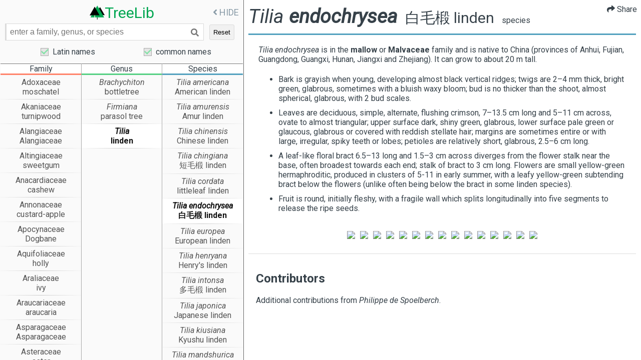

--- FILE ---
content_type: text/css
request_url: https://treelib.ca/css/search.css
body_size: 22423
content:
/*!
 * Font Awesome Free 5.12.0 by @fontawesome - https://fontawesome.com
 * License - https://fontawesome.com/license/free (Icons: CC BY 4.0, Fonts: SIL OFL 1.1, Code: MIT License)
 */.fa,.fas,.far,.fal,.fad,.fab{-moz-osx-font-smoothing:grayscale;-webkit-font-smoothing:antialiased;display:inline-block;font-style:normal;font-variant:normal;text-rendering:auto;line-height:1}.fa-lg{font-size:1.3333333333em;line-height:.75em;vertical-align:-0.0667em}.fa-xs{font-size:.75em}.fa-sm{font-size:.875em}.fa-1x{font-size:1em}.fa-2x{font-size:2em}.fa-3x{font-size:3em}.fa-4x{font-size:4em}.fa-5x{font-size:5em}.fa-6x{font-size:6em}.fa-7x{font-size:7em}.fa-8x{font-size:8em}.fa-9x{font-size:9em}.fa-10x{font-size:10em}.fa-fw{text-align:center;width:1.25em}.fa-ul{list-style-type:none;margin-left:2.5em;padding-left:0}.fa-ul>li{position:relative}.fa-li{left:-2em;position:absolute;text-align:center;width:2em;line-height:inherit}.fa-border{border:solid .08em #eee;border-radius:.1em;padding:.2em .25em .15em}.fa-pull-left{float:left}.fa-pull-right{float:right}.fa.fa-pull-left,.fas.fa-pull-left,.far.fa-pull-left,.fal.fa-pull-left,.fab.fa-pull-left{margin-right:.3em}.fa.fa-pull-right,.fas.fa-pull-right,.far.fa-pull-right,.fal.fa-pull-right,.fab.fa-pull-right{margin-left:.3em}.fa-spin{animation:fa-spin 2s infinite linear}.fa-pulse{animation:fa-spin 1s infinite steps(8)}@keyframes fa-spin{0%{transform:rotate(0deg)}100%{transform:rotate(360deg)}}.fa-rotate-90{-ms-filter:"progid:DXImageTransform.Microsoft.BasicImage(rotation=1)";transform:rotate(90deg)}.fa-rotate-180{-ms-filter:"progid:DXImageTransform.Microsoft.BasicImage(rotation=2)";transform:rotate(180deg)}.fa-rotate-270{-ms-filter:"progid:DXImageTransform.Microsoft.BasicImage(rotation=3)";transform:rotate(270deg)}.fa-flip-horizontal{-ms-filter:"progid:DXImageTransform.Microsoft.BasicImage(rotation=0, mirror=1)";transform:scale(-1, 1)}.fa-flip-vertical{-ms-filter:"progid:DXImageTransform.Microsoft.BasicImage(rotation=2, mirror=1)";transform:scale(1, -1)}.fa-flip-both,.fa-flip-horizontal.fa-flip-vertical{-ms-filter:"progid:DXImageTransform.Microsoft.BasicImage(rotation=2, mirror=1)";transform:scale(-1, -1)}:root .fa-rotate-90,:root .fa-rotate-180,:root .fa-rotate-270,:root .fa-flip-horizontal,:root .fa-flip-vertical,:root .fa-flip-both{filter:none}.fa-stack{display:inline-block;height:2em;line-height:2em;position:relative;vertical-align:middle;width:2.5em}.fa-stack-1x,.fa-stack-2x{left:0;position:absolute;text-align:center;width:100%}.fa-stack-1x{line-height:inherit}.fa-stack-2x{font-size:2em}.fa-inverse{color:#fff}.fa-500px:before{content:""}.fa-accessible-icon:before{content:""}.fa-accusoft:before{content:""}.fa-acquisitions-incorporated:before{content:""}.fa-ad:before{content:""}.fa-address-book:before{content:""}.fa-address-card:before{content:""}.fa-adjust:before{content:""}.fa-adn:before{content:""}.fa-adobe:before{content:""}.fa-adversal:before{content:""}.fa-affiliatetheme:before{content:""}.fa-air-freshener:before{content:""}.fa-airbnb:before{content:""}.fa-algolia:before{content:""}.fa-align-center:before{content:""}.fa-align-justify:before{content:""}.fa-align-left:before{content:""}.fa-align-right:before{content:""}.fa-alipay:before{content:""}.fa-allergies:before{content:""}.fa-amazon:before{content:""}.fa-amazon-pay:before{content:""}.fa-ambulance:before{content:""}.fa-american-sign-language-interpreting:before{content:""}.fa-amilia:before{content:""}.fa-anchor:before{content:""}.fa-android:before{content:""}.fa-angellist:before{content:""}.fa-angle-double-down:before{content:""}.fa-angle-double-left:before{content:""}.fa-angle-double-right:before{content:""}.fa-angle-double-up:before{content:""}.fa-angle-down:before{content:""}.fa-angle-left:before{content:""}.fa-angle-right:before{content:""}.fa-angle-up:before{content:""}.fa-angry:before{content:""}.fa-angrycreative:before{content:""}.fa-angular:before{content:""}.fa-ankh:before{content:""}.fa-app-store:before{content:""}.fa-app-store-ios:before{content:""}.fa-apper:before{content:""}.fa-apple:before{content:""}.fa-apple-alt:before{content:""}.fa-apple-pay:before{content:""}.fa-archive:before{content:""}.fa-archway:before{content:""}.fa-arrow-alt-circle-down:before{content:""}.fa-arrow-alt-circle-left:before{content:""}.fa-arrow-alt-circle-right:before{content:""}.fa-arrow-alt-circle-up:before{content:""}.fa-arrow-circle-down:before{content:""}.fa-arrow-circle-left:before{content:""}.fa-arrow-circle-right:before{content:""}.fa-arrow-circle-up:before{content:""}.fa-arrow-down:before{content:""}.fa-arrow-left:before{content:""}.fa-arrow-right:before{content:""}.fa-arrow-up:before{content:""}.fa-arrows-alt:before{content:""}.fa-arrows-alt-h:before{content:""}.fa-arrows-alt-v:before{content:""}.fa-artstation:before{content:""}.fa-assistive-listening-systems:before{content:""}.fa-asterisk:before{content:""}.fa-asymmetrik:before{content:""}.fa-at:before{content:""}.fa-atlas:before{content:""}.fa-atlassian:before{content:""}.fa-atom:before{content:""}.fa-audible:before{content:""}.fa-audio-description:before{content:""}.fa-autoprefixer:before{content:""}.fa-avianex:before{content:""}.fa-aviato:before{content:""}.fa-award:before{content:""}.fa-aws:before{content:""}.fa-baby:before{content:""}.fa-baby-carriage:before{content:""}.fa-backspace:before{content:""}.fa-backward:before{content:""}.fa-bacon:before{content:""}.fa-bahai:before{content:""}.fa-balance-scale:before{content:""}.fa-balance-scale-left:before{content:""}.fa-balance-scale-right:before{content:""}.fa-ban:before{content:""}.fa-band-aid:before{content:""}.fa-bandcamp:before{content:""}.fa-barcode:before{content:""}.fa-bars:before{content:""}.fa-baseball-ball:before{content:""}.fa-basketball-ball:before{content:""}.fa-bath:before{content:""}.fa-battery-empty:before{content:""}.fa-battery-full:before{content:""}.fa-battery-half:before{content:""}.fa-battery-quarter:before{content:""}.fa-battery-three-quarters:before{content:""}.fa-battle-net:before{content:""}.fa-bed:before{content:""}.fa-beer:before{content:""}.fa-behance:before{content:""}.fa-behance-square:before{content:""}.fa-bell:before{content:""}.fa-bell-slash:before{content:""}.fa-bezier-curve:before{content:""}.fa-bible:before{content:""}.fa-bicycle:before{content:""}.fa-biking:before{content:""}.fa-bimobject:before{content:""}.fa-binoculars:before{content:""}.fa-biohazard:before{content:""}.fa-birthday-cake:before{content:""}.fa-bitbucket:before{content:""}.fa-bitcoin:before{content:""}.fa-bity:before{content:""}.fa-black-tie:before{content:""}.fa-blackberry:before{content:""}.fa-blender:before{content:""}.fa-blender-phone:before{content:""}.fa-blind:before{content:""}.fa-blog:before{content:""}.fa-blogger:before{content:""}.fa-blogger-b:before{content:""}.fa-bluetooth:before{content:""}.fa-bluetooth-b:before{content:""}.fa-bold:before{content:""}.fa-bolt:before{content:""}.fa-bomb:before{content:""}.fa-bone:before{content:""}.fa-bong:before{content:""}.fa-book:before{content:""}.fa-book-dead:before{content:""}.fa-book-medical:before{content:""}.fa-book-open:before{content:""}.fa-book-reader:before{content:""}.fa-bookmark:before{content:""}.fa-bootstrap:before{content:""}.fa-border-all:before{content:""}.fa-border-none:before{content:""}.fa-border-style:before{content:""}.fa-bowling-ball:before{content:""}.fa-box:before{content:""}.fa-box-open:before{content:""}.fa-boxes:before{content:""}.fa-braille:before{content:""}.fa-brain:before{content:""}.fa-bread-slice:before{content:""}.fa-briefcase:before{content:""}.fa-briefcase-medical:before{content:""}.fa-broadcast-tower:before{content:""}.fa-broom:before{content:""}.fa-brush:before{content:""}.fa-btc:before{content:""}.fa-buffer:before{content:""}.fa-bug:before{content:""}.fa-building:before{content:""}.fa-bullhorn:before{content:""}.fa-bullseye:before{content:""}.fa-burn:before{content:""}.fa-buromobelexperte:before{content:""}.fa-bus:before{content:""}.fa-bus-alt:before{content:""}.fa-business-time:before{content:""}.fa-buy-n-large:before{content:""}.fa-buysellads:before{content:""}.fa-calculator:before{content:""}.fa-calendar:before{content:""}.fa-calendar-alt:before{content:""}.fa-calendar-check:before{content:""}.fa-calendar-day:before{content:""}.fa-calendar-minus:before{content:""}.fa-calendar-plus:before{content:""}.fa-calendar-times:before{content:""}.fa-calendar-week:before{content:""}.fa-camera:before{content:""}.fa-camera-retro:before{content:""}.fa-campground:before{content:""}.fa-canadian-maple-leaf:before{content:""}.fa-candy-cane:before{content:""}.fa-cannabis:before{content:""}.fa-capsules:before{content:""}.fa-car:before{content:""}.fa-car-alt:before{content:""}.fa-car-battery:before{content:""}.fa-car-crash:before{content:""}.fa-car-side:before{content:""}.fa-caravan:before{content:""}.fa-caret-down:before{content:""}.fa-caret-left:before{content:""}.fa-caret-right:before{content:""}.fa-caret-square-down:before{content:""}.fa-caret-square-left:before{content:""}.fa-caret-square-right:before{content:""}.fa-caret-square-up:before{content:""}.fa-caret-up:before{content:""}.fa-carrot:before{content:""}.fa-cart-arrow-down:before{content:""}.fa-cart-plus:before{content:""}.fa-cash-register:before{content:""}.fa-cat:before{content:""}.fa-cc-amazon-pay:before{content:""}.fa-cc-amex:before{content:""}.fa-cc-apple-pay:before{content:""}.fa-cc-diners-club:before{content:""}.fa-cc-discover:before{content:""}.fa-cc-jcb:before{content:""}.fa-cc-mastercard:before{content:""}.fa-cc-paypal:before{content:""}.fa-cc-stripe:before{content:""}.fa-cc-visa:before{content:""}.fa-centercode:before{content:""}.fa-centos:before{content:""}.fa-certificate:before{content:""}.fa-chair:before{content:""}.fa-chalkboard:before{content:""}.fa-chalkboard-teacher:before{content:""}.fa-charging-station:before{content:""}.fa-chart-area:before{content:""}.fa-chart-bar:before{content:""}.fa-chart-line:before{content:""}.fa-chart-pie:before{content:""}.fa-check:before{content:""}.fa-check-circle:before{content:""}.fa-check-double:before{content:""}.fa-check-square:before{content:""}.fa-cheese:before{content:""}.fa-chess:before{content:""}.fa-chess-bishop:before{content:""}.fa-chess-board:before{content:""}.fa-chess-king:before{content:""}.fa-chess-knight:before{content:""}.fa-chess-pawn:before{content:""}.fa-chess-queen:before{content:""}.fa-chess-rook:before{content:""}.fa-chevron-circle-down:before{content:""}.fa-chevron-circle-left:before{content:""}.fa-chevron-circle-right:before{content:""}.fa-chevron-circle-up:before{content:""}.fa-chevron-down:before{content:""}.fa-chevron-left:before{content:""}.fa-chevron-right:before{content:""}.fa-chevron-up:before{content:""}.fa-child:before{content:""}.fa-chrome:before{content:""}.fa-chromecast:before{content:""}.fa-church:before{content:""}.fa-circle:before{content:""}.fa-circle-notch:before{content:""}.fa-city:before{content:""}.fa-clinic-medical:before{content:""}.fa-clipboard:before{content:""}.fa-clipboard-check:before{content:""}.fa-clipboard-list:before{content:""}.fa-clock:before{content:""}.fa-clone:before{content:""}.fa-closed-captioning:before{content:""}.fa-cloud:before{content:""}.fa-cloud-download-alt:before{content:""}.fa-cloud-meatball:before{content:""}.fa-cloud-moon:before{content:""}.fa-cloud-moon-rain:before{content:""}.fa-cloud-rain:before{content:""}.fa-cloud-showers-heavy:before{content:""}.fa-cloud-sun:before{content:""}.fa-cloud-sun-rain:before{content:""}.fa-cloud-upload-alt:before{content:""}.fa-cloudscale:before{content:""}.fa-cloudsmith:before{content:""}.fa-cloudversify:before{content:""}.fa-cocktail:before{content:""}.fa-code:before{content:""}.fa-code-branch:before{content:""}.fa-codepen:before{content:""}.fa-codiepie:before{content:""}.fa-coffee:before{content:""}.fa-cog:before{content:""}.fa-cogs:before{content:""}.fa-coins:before{content:""}.fa-columns:before{content:""}.fa-comment:before{content:""}.fa-comment-alt:before{content:""}.fa-comment-dollar:before{content:""}.fa-comment-dots:before{content:""}.fa-comment-medical:before{content:""}.fa-comment-slash:before{content:""}.fa-comments:before{content:""}.fa-comments-dollar:before{content:""}.fa-compact-disc:before{content:""}.fa-compass:before{content:""}.fa-compress:before{content:""}.fa-compress-alt:before{content:""}.fa-compress-arrows-alt:before{content:""}.fa-concierge-bell:before{content:""}.fa-confluence:before{content:""}.fa-connectdevelop:before{content:""}.fa-contao:before{content:""}.fa-cookie:before{content:""}.fa-cookie-bite:before{content:""}.fa-copy:before{content:""}.fa-copyright:before{content:""}.fa-cotton-bureau:before{content:""}.fa-couch:before{content:""}.fa-cpanel:before{content:""}.fa-creative-commons:before{content:""}.fa-creative-commons-by:before{content:""}.fa-creative-commons-nc:before{content:""}.fa-creative-commons-nc-eu:before{content:""}.fa-creative-commons-nc-jp:before{content:""}.fa-creative-commons-nd:before{content:""}.fa-creative-commons-pd:before{content:""}.fa-creative-commons-pd-alt:before{content:""}.fa-creative-commons-remix:before{content:""}.fa-creative-commons-sa:before{content:""}.fa-creative-commons-sampling:before{content:""}.fa-creative-commons-sampling-plus:before{content:""}.fa-creative-commons-share:before{content:""}.fa-creative-commons-zero:before{content:""}.fa-credit-card:before{content:""}.fa-critical-role:before{content:""}.fa-crop:before{content:""}.fa-crop-alt:before{content:""}.fa-cross:before{content:""}.fa-crosshairs:before{content:""}.fa-crow:before{content:""}.fa-crown:before{content:""}.fa-crutch:before{content:""}.fa-css3:before{content:""}.fa-css3-alt:before{content:""}.fa-cube:before{content:""}.fa-cubes:before{content:""}.fa-cut:before{content:""}.fa-cuttlefish:before{content:""}.fa-d-and-d:before{content:""}.fa-d-and-d-beyond:before{content:""}.fa-dashcube:before{content:""}.fa-database:before{content:""}.fa-deaf:before{content:""}.fa-delicious:before{content:""}.fa-democrat:before{content:""}.fa-deploydog:before{content:""}.fa-deskpro:before{content:""}.fa-desktop:before{content:""}.fa-dev:before{content:""}.fa-deviantart:before{content:""}.fa-dharmachakra:before{content:""}.fa-dhl:before{content:""}.fa-diagnoses:before{content:""}.fa-diaspora:before{content:""}.fa-dice:before{content:""}.fa-dice-d20:before{content:""}.fa-dice-d6:before{content:""}.fa-dice-five:before{content:""}.fa-dice-four:before{content:""}.fa-dice-one:before{content:""}.fa-dice-six:before{content:""}.fa-dice-three:before{content:""}.fa-dice-two:before{content:""}.fa-digg:before{content:""}.fa-digital-ocean:before{content:""}.fa-digital-tachograph:before{content:""}.fa-directions:before{content:""}.fa-discord:before{content:""}.fa-discourse:before{content:""}.fa-divide:before{content:""}.fa-dizzy:before{content:""}.fa-dna:before{content:""}.fa-dochub:before{content:""}.fa-docker:before{content:""}.fa-dog:before{content:""}.fa-dollar-sign:before{content:""}.fa-dolly:before{content:""}.fa-dolly-flatbed:before{content:""}.fa-donate:before{content:""}.fa-door-closed:before{content:""}.fa-door-open:before{content:""}.fa-dot-circle:before{content:""}.fa-dove:before{content:""}.fa-download:before{content:""}.fa-draft2digital:before{content:""}.fa-drafting-compass:before{content:""}.fa-dragon:before{content:""}.fa-draw-polygon:before{content:""}.fa-dribbble:before{content:""}.fa-dribbble-square:before{content:""}.fa-dropbox:before{content:""}.fa-drum:before{content:""}.fa-drum-steelpan:before{content:""}.fa-drumstick-bite:before{content:""}.fa-drupal:before{content:""}.fa-dumbbell:before{content:""}.fa-dumpster:before{content:""}.fa-dumpster-fire:before{content:""}.fa-dungeon:before{content:""}.fa-dyalog:before{content:""}.fa-earlybirds:before{content:""}.fa-ebay:before{content:""}.fa-edge:before{content:""}.fa-edit:before{content:""}.fa-egg:before{content:""}.fa-eject:before{content:""}.fa-elementor:before{content:""}.fa-ellipsis-h:before{content:""}.fa-ellipsis-v:before{content:""}.fa-ello:before{content:""}.fa-ember:before{content:""}.fa-empire:before{content:""}.fa-envelope:before{content:""}.fa-envelope-open:before{content:""}.fa-envelope-open-text:before{content:""}.fa-envelope-square:before{content:""}.fa-envira:before{content:""}.fa-equals:before{content:""}.fa-eraser:before{content:""}.fa-erlang:before{content:""}.fa-ethereum:before{content:""}.fa-ethernet:before{content:""}.fa-etsy:before{content:""}.fa-euro-sign:before{content:""}.fa-evernote:before{content:""}.fa-exchange-alt:before{content:""}.fa-exclamation:before{content:""}.fa-exclamation-circle:before{content:""}.fa-exclamation-triangle:before{content:""}.fa-expand:before{content:""}.fa-expand-alt:before{content:""}.fa-expand-arrows-alt:before{content:""}.fa-expeditedssl:before{content:""}.fa-external-link-alt:before{content:""}.fa-external-link-square-alt:before{content:""}.fa-eye:before{content:""}.fa-eye-dropper:before{content:""}.fa-eye-slash:before{content:""}.fa-facebook:before{content:""}.fa-facebook-f:before{content:""}.fa-facebook-messenger:before{content:""}.fa-facebook-square:before{content:""}.fa-fan:before{content:""}.fa-fantasy-flight-games:before{content:""}.fa-fast-backward:before{content:""}.fa-fast-forward:before{content:""}.fa-fax:before{content:""}.fa-feather:before{content:""}.fa-feather-alt:before{content:""}.fa-fedex:before{content:""}.fa-fedora:before{content:""}.fa-female:before{content:""}.fa-fighter-jet:before{content:""}.fa-figma:before{content:""}.fa-file:before{content:""}.fa-file-alt:before{content:""}.fa-file-archive:before{content:""}.fa-file-audio:before{content:""}.fa-file-code:before{content:""}.fa-file-contract:before{content:""}.fa-file-csv:before{content:""}.fa-file-download:before{content:""}.fa-file-excel:before{content:""}.fa-file-export:before{content:""}.fa-file-image:before{content:""}.fa-file-import:before{content:""}.fa-file-invoice:before{content:""}.fa-file-invoice-dollar:before{content:""}.fa-file-medical:before{content:""}.fa-file-medical-alt:before{content:""}.fa-file-pdf:before{content:""}.fa-file-powerpoint:before{content:""}.fa-file-prescription:before{content:""}.fa-file-signature:before{content:""}.fa-file-upload:before{content:""}.fa-file-video:before{content:""}.fa-file-word:before{content:""}.fa-fill:before{content:""}.fa-fill-drip:before{content:""}.fa-film:before{content:""}.fa-filter:before{content:""}.fa-fingerprint:before{content:""}.fa-fire:before{content:""}.fa-fire-alt:before{content:""}.fa-fire-extinguisher:before{content:""}.fa-firefox:before{content:""}.fa-firefox-browser:before{content:"龜"}.fa-first-aid:before{content:""}.fa-first-order:before{content:""}.fa-first-order-alt:before{content:""}.fa-firstdraft:before{content:""}.fa-fish:before{content:""}.fa-fist-raised:before{content:""}.fa-flag:before{content:""}.fa-flag-checkered:before{content:""}.fa-flag-usa:before{content:""}.fa-flask:before{content:""}.fa-flickr:before{content:""}.fa-flipboard:before{content:""}.fa-flushed:before{content:""}.fa-fly:before{content:""}.fa-folder:before{content:""}.fa-folder-minus:before{content:""}.fa-folder-open:before{content:""}.fa-folder-plus:before{content:""}.fa-font:before{content:""}.fa-font-awesome:before{content:""}.fa-font-awesome-alt:before{content:""}.fa-font-awesome-flag:before{content:""}.fa-font-awesome-logo-full:before{content:""}.fa-fonticons:before{content:""}.fa-fonticons-fi:before{content:""}.fa-football-ball:before{content:""}.fa-fort-awesome:before{content:""}.fa-fort-awesome-alt:before{content:""}.fa-forumbee:before{content:""}.fa-forward:before{content:""}.fa-foursquare:before{content:""}.fa-free-code-camp:before{content:""}.fa-freebsd:before{content:""}.fa-frog:before{content:""}.fa-frown:before{content:""}.fa-frown-open:before{content:""}.fa-fulcrum:before{content:""}.fa-funnel-dollar:before{content:""}.fa-futbol:before{content:""}.fa-galactic-republic:before{content:""}.fa-galactic-senate:before{content:""}.fa-gamepad:before{content:""}.fa-gas-pump:before{content:""}.fa-gavel:before{content:""}.fa-gem:before{content:""}.fa-genderless:before{content:""}.fa-get-pocket:before{content:""}.fa-gg:before{content:""}.fa-gg-circle:before{content:""}.fa-ghost:before{content:""}.fa-gift:before{content:""}.fa-gifts:before{content:""}.fa-git:before{content:""}.fa-git-alt:before{content:""}.fa-git-square:before{content:""}.fa-github:before{content:""}.fa-github-alt:before{content:""}.fa-github-square:before{content:""}.fa-gitkraken:before{content:""}.fa-gitlab:before{content:""}.fa-gitter:before{content:""}.fa-glass-cheers:before{content:""}.fa-glass-martini:before{content:""}.fa-glass-martini-alt:before{content:""}.fa-glass-whiskey:before{content:""}.fa-glasses:before{content:""}.fa-glide:before{content:""}.fa-glide-g:before{content:""}.fa-globe:before{content:""}.fa-globe-africa:before{content:""}.fa-globe-americas:before{content:""}.fa-globe-asia:before{content:""}.fa-globe-europe:before{content:""}.fa-gofore:before{content:""}.fa-golf-ball:before{content:""}.fa-goodreads:before{content:""}.fa-goodreads-g:before{content:""}.fa-google:before{content:""}.fa-google-drive:before{content:""}.fa-google-play:before{content:""}.fa-google-plus:before{content:""}.fa-google-plus-g:before{content:""}.fa-google-plus-square:before{content:""}.fa-google-wallet:before{content:""}.fa-gopuram:before{content:""}.fa-graduation-cap:before{content:""}.fa-gratipay:before{content:""}.fa-grav:before{content:""}.fa-greater-than:before{content:""}.fa-greater-than-equal:before{content:""}.fa-grimace:before{content:""}.fa-grin:before{content:""}.fa-grin-alt:before{content:""}.fa-grin-beam:before{content:""}.fa-grin-beam-sweat:before{content:""}.fa-grin-hearts:before{content:""}.fa-grin-squint:before{content:""}.fa-grin-squint-tears:before{content:""}.fa-grin-stars:before{content:""}.fa-grin-tears:before{content:""}.fa-grin-tongue:before{content:""}.fa-grin-tongue-squint:before{content:""}.fa-grin-tongue-wink:before{content:""}.fa-grin-wink:before{content:""}.fa-grip-horizontal:before{content:""}.fa-grip-lines:before{content:""}.fa-grip-lines-vertical:before{content:""}.fa-grip-vertical:before{content:""}.fa-gripfire:before{content:""}.fa-grunt:before{content:""}.fa-guitar:before{content:""}.fa-gulp:before{content:""}.fa-h-square:before{content:""}.fa-hacker-news:before{content:""}.fa-hacker-news-square:before{content:""}.fa-hackerrank:before{content:""}.fa-hamburger:before{content:""}.fa-hammer:before{content:""}.fa-hamsa:before{content:""}.fa-hand-holding:before{content:""}.fa-hand-holding-heart:before{content:""}.fa-hand-holding-usd:before{content:""}.fa-hand-lizard:before{content:""}.fa-hand-middle-finger:before{content:""}.fa-hand-paper:before{content:""}.fa-hand-peace:before{content:""}.fa-hand-point-down:before{content:""}.fa-hand-point-left:before{content:""}.fa-hand-point-right:before{content:""}.fa-hand-point-up:before{content:""}.fa-hand-pointer:before{content:""}.fa-hand-rock:before{content:""}.fa-hand-scissors:before{content:""}.fa-hand-spock:before{content:""}.fa-hands:before{content:""}.fa-hands-helping:before{content:""}.fa-handshake:before{content:""}.fa-hanukiah:before{content:""}.fa-hard-hat:before{content:""}.fa-hashtag:before{content:""}.fa-hat-cowboy:before{content:""}.fa-hat-cowboy-side:before{content:""}.fa-hat-wizard:before{content:""}.fa-hdd:before{content:""}.fa-heading:before{content:""}.fa-headphones:before{content:""}.fa-headphones-alt:before{content:""}.fa-headset:before{content:""}.fa-heart:before{content:""}.fa-heart-broken:before{content:""}.fa-heartbeat:before{content:""}.fa-helicopter:before{content:""}.fa-highlighter:before{content:""}.fa-hiking:before{content:""}.fa-hippo:before{content:""}.fa-hips:before{content:""}.fa-hire-a-helper:before{content:""}.fa-history:before{content:""}.fa-hockey-puck:before{content:""}.fa-holly-berry:before{content:""}.fa-home:before{content:""}.fa-hooli:before{content:""}.fa-hornbill:before{content:""}.fa-horse:before{content:""}.fa-horse-head:before{content:""}.fa-hospital:before{content:""}.fa-hospital-alt:before{content:""}.fa-hospital-symbol:before{content:""}.fa-hot-tub:before{content:""}.fa-hotdog:before{content:""}.fa-hotel:before{content:""}.fa-hotjar:before{content:""}.fa-hourglass:before{content:""}.fa-hourglass-end:before{content:""}.fa-hourglass-half:before{content:""}.fa-hourglass-start:before{content:""}.fa-house-damage:before{content:""}.fa-houzz:before{content:""}.fa-hryvnia:before{content:""}.fa-html5:before{content:""}.fa-hubspot:before{content:""}.fa-i-cursor:before{content:""}.fa-ice-cream:before{content:""}.fa-icicles:before{content:""}.fa-icons:before{content:""}.fa-id-badge:before{content:""}.fa-id-card:before{content:""}.fa-id-card-alt:before{content:""}.fa-ideal:before{content:"邏"}.fa-igloo:before{content:""}.fa-image:before{content:""}.fa-images:before{content:""}.fa-imdb:before{content:""}.fa-inbox:before{content:""}.fa-indent:before{content:""}.fa-industry:before{content:""}.fa-infinity:before{content:""}.fa-info:before{content:""}.fa-info-circle:before{content:""}.fa-instagram:before{content:""}.fa-intercom:before{content:""}.fa-internet-explorer:before{content:""}.fa-invision:before{content:""}.fa-ioxhost:before{content:""}.fa-italic:before{content:""}.fa-itch-io:before{content:""}.fa-itunes:before{content:""}.fa-itunes-note:before{content:""}.fa-java:before{content:""}.fa-jedi:before{content:""}.fa-jedi-order:before{content:""}.fa-jenkins:before{content:""}.fa-jira:before{content:""}.fa-joget:before{content:""}.fa-joint:before{content:""}.fa-joomla:before{content:""}.fa-journal-whills:before{content:""}.fa-js:before{content:""}.fa-js-square:before{content:""}.fa-jsfiddle:before{content:""}.fa-kaaba:before{content:""}.fa-kaggle:before{content:""}.fa-key:before{content:""}.fa-keybase:before{content:""}.fa-keyboard:before{content:""}.fa-keycdn:before{content:""}.fa-khanda:before{content:""}.fa-kickstarter:before{content:""}.fa-kickstarter-k:before{content:""}.fa-kiss:before{content:""}.fa-kiss-beam:before{content:""}.fa-kiss-wink-heart:before{content:""}.fa-kiwi-bird:before{content:""}.fa-korvue:before{content:""}.fa-landmark:before{content:""}.fa-language:before{content:""}.fa-laptop:before{content:""}.fa-laptop-code:before{content:""}.fa-laptop-medical:before{content:""}.fa-laravel:before{content:""}.fa-lastfm:before{content:""}.fa-lastfm-square:before{content:""}.fa-laugh:before{content:""}.fa-laugh-beam:before{content:""}.fa-laugh-squint:before{content:""}.fa-laugh-wink:before{content:""}.fa-layer-group:before{content:""}.fa-leaf:before{content:""}.fa-leanpub:before{content:""}.fa-lemon:before{content:""}.fa-less:before{content:""}.fa-less-than:before{content:""}.fa-less-than-equal:before{content:""}.fa-level-down-alt:before{content:""}.fa-level-up-alt:before{content:""}.fa-life-ring:before{content:""}.fa-lightbulb:before{content:""}.fa-line:before{content:""}.fa-link:before{content:""}.fa-linkedin:before{content:""}.fa-linkedin-in:before{content:""}.fa-linode:before{content:""}.fa-linux:before{content:""}.fa-lira-sign:before{content:""}.fa-list:before{content:""}.fa-list-alt:before{content:""}.fa-list-ol:before{content:""}.fa-list-ul:before{content:""}.fa-location-arrow:before{content:""}.fa-lock:before{content:""}.fa-lock-open:before{content:""}.fa-long-arrow-alt-down:before{content:""}.fa-long-arrow-alt-left:before{content:""}.fa-long-arrow-alt-right:before{content:""}.fa-long-arrow-alt-up:before{content:""}.fa-low-vision:before{content:""}.fa-luggage-cart:before{content:""}.fa-lyft:before{content:""}.fa-magento:before{content:""}.fa-magic:before{content:""}.fa-magnet:before{content:""}.fa-mail-bulk:before{content:""}.fa-mailchimp:before{content:""}.fa-male:before{content:""}.fa-mandalorian:before{content:""}.fa-map:before{content:""}.fa-map-marked:before{content:""}.fa-map-marked-alt:before{content:""}.fa-map-marker:before{content:""}.fa-map-marker-alt:before{content:""}.fa-map-pin:before{content:""}.fa-map-signs:before{content:""}.fa-markdown:before{content:""}.fa-marker:before{content:""}.fa-mars:before{content:""}.fa-mars-double:before{content:""}.fa-mars-stroke:before{content:""}.fa-mars-stroke-h:before{content:""}.fa-mars-stroke-v:before{content:""}.fa-mask:before{content:""}.fa-mastodon:before{content:""}.fa-maxcdn:before{content:""}.fa-mdb:before{content:""}.fa-medal:before{content:""}.fa-medapps:before{content:""}.fa-medium:before{content:""}.fa-medium-m:before{content:""}.fa-medkit:before{content:""}.fa-medrt:before{content:""}.fa-meetup:before{content:""}.fa-megaport:before{content:""}.fa-meh:before{content:""}.fa-meh-blank:before{content:""}.fa-meh-rolling-eyes:before{content:""}.fa-memory:before{content:""}.fa-mendeley:before{content:""}.fa-menorah:before{content:""}.fa-mercury:before{content:""}.fa-meteor:before{content:""}.fa-microblog:before{content:"駱"}.fa-microchip:before{content:""}.fa-microphone:before{content:""}.fa-microphone-alt:before{content:""}.fa-microphone-alt-slash:before{content:""}.fa-microphone-slash:before{content:""}.fa-microscope:before{content:""}.fa-microsoft:before{content:""}.fa-minus:before{content:""}.fa-minus-circle:before{content:""}.fa-minus-square:before{content:""}.fa-mitten:before{content:""}.fa-mix:before{content:""}.fa-mixcloud:before{content:""}.fa-mizuni:before{content:""}.fa-mobile:before{content:""}.fa-mobile-alt:before{content:""}.fa-modx:before{content:""}.fa-monero:before{content:""}.fa-money-bill:before{content:""}.fa-money-bill-alt:before{content:""}.fa-money-bill-wave:before{content:""}.fa-money-bill-wave-alt:before{content:""}.fa-money-check:before{content:""}.fa-money-check-alt:before{content:""}.fa-monument:before{content:""}.fa-moon:before{content:""}.fa-mortar-pestle:before{content:""}.fa-mosque:before{content:""}.fa-motorcycle:before{content:""}.fa-mountain:before{content:""}.fa-mouse:before{content:""}.fa-mouse-pointer:before{content:""}.fa-mug-hot:before{content:""}.fa-music:before{content:""}.fa-napster:before{content:""}.fa-neos:before{content:""}.fa-network-wired:before{content:""}.fa-neuter:before{content:""}.fa-newspaper:before{content:""}.fa-nimblr:before{content:""}.fa-node:before{content:""}.fa-node-js:before{content:""}.fa-not-equal:before{content:""}.fa-notes-medical:before{content:""}.fa-npm:before{content:""}.fa-ns8:before{content:""}.fa-nutritionix:before{content:""}.fa-object-group:before{content:""}.fa-object-ungroup:before{content:""}.fa-odnoklassniki:before{content:""}.fa-odnoklassniki-square:before{content:""}.fa-oil-can:before{content:""}.fa-old-republic:before{content:""}.fa-om:before{content:""}.fa-opencart:before{content:""}.fa-openid:before{content:""}.fa-opera:before{content:""}.fa-optin-monster:before{content:""}.fa-orcid:before{content:""}.fa-osi:before{content:""}.fa-otter:before{content:""}.fa-outdent:before{content:""}.fa-page4:before{content:""}.fa-pagelines:before{content:""}.fa-pager:before{content:""}.fa-paint-brush:before{content:""}.fa-paint-roller:before{content:""}.fa-palette:before{content:""}.fa-palfed:before{content:""}.fa-pallet:before{content:""}.fa-paper-plane:before{content:""}.fa-paperclip:before{content:""}.fa-parachute-box:before{content:""}.fa-paragraph:before{content:""}.fa-parking:before{content:""}.fa-passport:before{content:""}.fa-pastafarianism:before{content:""}.fa-paste:before{content:""}.fa-patreon:before{content:""}.fa-pause:before{content:""}.fa-pause-circle:before{content:""}.fa-paw:before{content:""}.fa-paypal:before{content:""}.fa-peace:before{content:""}.fa-pen:before{content:""}.fa-pen-alt:before{content:""}.fa-pen-fancy:before{content:""}.fa-pen-nib:before{content:""}.fa-pen-square:before{content:""}.fa-pencil-alt:before{content:""}.fa-pencil-ruler:before{content:""}.fa-penny-arcade:before{content:""}.fa-people-carry:before{content:""}.fa-pepper-hot:before{content:""}.fa-percent:before{content:""}.fa-percentage:before{content:""}.fa-periscope:before{content:""}.fa-person-booth:before{content:""}.fa-phabricator:before{content:""}.fa-phoenix-framework:before{content:""}.fa-phoenix-squadron:before{content:""}.fa-phone:before{content:""}.fa-phone-alt:before{content:""}.fa-phone-slash:before{content:""}.fa-phone-square:before{content:""}.fa-phone-square-alt:before{content:""}.fa-phone-volume:before{content:""}.fa-photo-video:before{content:""}.fa-php:before{content:""}.fa-pied-piper:before{content:""}.fa-pied-piper-alt:before{content:""}.fa-pied-piper-hat:before{content:""}.fa-pied-piper-pp:before{content:""}.fa-pied-piper-square:before{content:"爛"}.fa-piggy-bank:before{content:""}.fa-pills:before{content:""}.fa-pinterest:before{content:""}.fa-pinterest-p:before{content:""}.fa-pinterest-square:before{content:""}.fa-pizza-slice:before{content:""}.fa-place-of-worship:before{content:""}.fa-plane:before{content:""}.fa-plane-arrival:before{content:""}.fa-plane-departure:before{content:""}.fa-play:before{content:""}.fa-play-circle:before{content:""}.fa-playstation:before{content:""}.fa-plug:before{content:""}.fa-plus:before{content:""}.fa-plus-circle:before{content:""}.fa-plus-square:before{content:""}.fa-podcast:before{content:""}.fa-poll:before{content:""}.fa-poll-h:before{content:""}.fa-poo:before{content:""}.fa-poo-storm:before{content:""}.fa-poop:before{content:""}.fa-portrait:before{content:""}.fa-pound-sign:before{content:""}.fa-power-off:before{content:""}.fa-pray:before{content:""}.fa-praying-hands:before{content:""}.fa-prescription:before{content:""}.fa-prescription-bottle:before{content:""}.fa-prescription-bottle-alt:before{content:""}.fa-print:before{content:""}.fa-procedures:before{content:""}.fa-product-hunt:before{content:""}.fa-project-diagram:before{content:""}.fa-pushed:before{content:""}.fa-puzzle-piece:before{content:""}.fa-python:before{content:""}.fa-qq:before{content:""}.fa-qrcode:before{content:""}.fa-question:before{content:""}.fa-question-circle:before{content:""}.fa-quidditch:before{content:""}.fa-quinscape:before{content:""}.fa-quora:before{content:""}.fa-quote-left:before{content:""}.fa-quote-right:before{content:""}.fa-quran:before{content:""}.fa-r-project:before{content:""}.fa-radiation:before{content:""}.fa-radiation-alt:before{content:""}.fa-rainbow:before{content:""}.fa-random:before{content:""}.fa-raspberry-pi:before{content:""}.fa-ravelry:before{content:""}.fa-react:before{content:""}.fa-reacteurope:before{content:""}.fa-readme:before{content:""}.fa-rebel:before{content:""}.fa-receipt:before{content:""}.fa-record-vinyl:before{content:""}.fa-recycle:before{content:""}.fa-red-river:before{content:""}.fa-reddit:before{content:""}.fa-reddit-alien:before{content:""}.fa-reddit-square:before{content:""}.fa-redhat:before{content:""}.fa-redo:before{content:""}.fa-redo-alt:before{content:""}.fa-registered:before{content:""}.fa-remove-format:before{content:""}.fa-renren:before{content:""}.fa-reply:before{content:""}.fa-reply-all:before{content:""}.fa-replyd:before{content:""}.fa-republican:before{content:""}.fa-researchgate:before{content:""}.fa-resolving:before{content:""}.fa-restroom:before{content:""}.fa-retweet:before{content:""}.fa-rev:before{content:""}.fa-ribbon:before{content:""}.fa-ring:before{content:""}.fa-road:before{content:""}.fa-robot:before{content:""}.fa-rocket:before{content:""}.fa-rocketchat:before{content:""}.fa-rockrms:before{content:""}.fa-route:before{content:""}.fa-rss:before{content:""}.fa-rss-square:before{content:""}.fa-ruble-sign:before{content:""}.fa-ruler:before{content:""}.fa-ruler-combined:before{content:""}.fa-ruler-horizontal:before{content:""}.fa-ruler-vertical:before{content:""}.fa-running:before{content:""}.fa-rupee-sign:before{content:""}.fa-sad-cry:before{content:""}.fa-sad-tear:before{content:""}.fa-safari:before{content:""}.fa-salesforce:before{content:""}.fa-sass:before{content:""}.fa-satellite:before{content:""}.fa-satellite-dish:before{content:""}.fa-save:before{content:""}.fa-schlix:before{content:""}.fa-school:before{content:""}.fa-screwdriver:before{content:""}.fa-scribd:before{content:""}.fa-scroll:before{content:""}.fa-sd-card:before{content:""}.fa-search:before{content:""}.fa-search-dollar:before{content:""}.fa-search-location:before{content:""}.fa-search-minus:before{content:""}.fa-search-plus:before{content:""}.fa-searchengin:before{content:""}.fa-seedling:before{content:""}.fa-sellcast:before{content:""}.fa-sellsy:before{content:""}.fa-server:before{content:""}.fa-servicestack:before{content:""}.fa-shapes:before{content:""}.fa-share:before{content:""}.fa-share-alt:before{content:""}.fa-share-alt-square:before{content:""}.fa-share-square:before{content:""}.fa-shekel-sign:before{content:""}.fa-shield-alt:before{content:""}.fa-ship:before{content:""}.fa-shipping-fast:before{content:""}.fa-shirtsinbulk:before{content:""}.fa-shoe-prints:before{content:""}.fa-shopping-bag:before{content:""}.fa-shopping-basket:before{content:""}.fa-shopping-cart:before{content:""}.fa-shopware:before{content:""}.fa-shower:before{content:""}.fa-shuttle-van:before{content:""}.fa-sign:before{content:""}.fa-sign-in-alt:before{content:""}.fa-sign-language:before{content:""}.fa-sign-out-alt:before{content:""}.fa-signal:before{content:""}.fa-signature:before{content:""}.fa-sim-card:before{content:""}.fa-simplybuilt:before{content:""}.fa-sistrix:before{content:""}.fa-sitemap:before{content:""}.fa-sith:before{content:""}.fa-skating:before{content:""}.fa-sketch:before{content:""}.fa-skiing:before{content:""}.fa-skiing-nordic:before{content:""}.fa-skull:before{content:""}.fa-skull-crossbones:before{content:""}.fa-skyatlas:before{content:""}.fa-skype:before{content:""}.fa-slack:before{content:""}.fa-slack-hash:before{content:""}.fa-slash:before{content:""}.fa-sleigh:before{content:""}.fa-sliders-h:before{content:""}.fa-slideshare:before{content:""}.fa-smile:before{content:""}.fa-smile-beam:before{content:""}.fa-smile-wink:before{content:""}.fa-smog:before{content:""}.fa-smoking:before{content:""}.fa-smoking-ban:before{content:""}.fa-sms:before{content:""}.fa-snapchat:before{content:""}.fa-snapchat-ghost:before{content:""}.fa-snapchat-square:before{content:""}.fa-snowboarding:before{content:""}.fa-snowflake:before{content:""}.fa-snowman:before{content:""}.fa-snowplow:before{content:""}.fa-socks:before{content:""}.fa-solar-panel:before{content:""}.fa-sort:before{content:""}.fa-sort-alpha-down:before{content:""}.fa-sort-alpha-down-alt:before{content:""}.fa-sort-alpha-up:before{content:""}.fa-sort-alpha-up-alt:before{content:""}.fa-sort-amount-down:before{content:""}.fa-sort-amount-down-alt:before{content:""}.fa-sort-amount-up:before{content:""}.fa-sort-amount-up-alt:before{content:""}.fa-sort-down:before{content:""}.fa-sort-numeric-down:before{content:""}.fa-sort-numeric-down-alt:before{content:""}.fa-sort-numeric-up:before{content:""}.fa-sort-numeric-up-alt:before{content:""}.fa-sort-up:before{content:""}.fa-soundcloud:before{content:""}.fa-sourcetree:before{content:""}.fa-spa:before{content:""}.fa-space-shuttle:before{content:""}.fa-speakap:before{content:""}.fa-speaker-deck:before{content:""}.fa-spell-check:before{content:""}.fa-spider:before{content:""}.fa-spinner:before{content:""}.fa-splotch:before{content:""}.fa-spotify:before{content:""}.fa-spray-can:before{content:""}.fa-square:before{content:""}.fa-square-full:before{content:""}.fa-square-root-alt:before{content:""}.fa-squarespace:before{content:""}.fa-stack-exchange:before{content:""}.fa-stack-overflow:before{content:""}.fa-stackpath:before{content:""}.fa-stamp:before{content:""}.fa-star:before{content:""}.fa-star-and-crescent:before{content:""}.fa-star-half:before{content:""}.fa-star-half-alt:before{content:""}.fa-star-of-david:before{content:""}.fa-star-of-life:before{content:""}.fa-staylinked:before{content:""}.fa-steam:before{content:""}.fa-steam-square:before{content:""}.fa-steam-symbol:before{content:""}.fa-step-backward:before{content:""}.fa-step-forward:before{content:""}.fa-stethoscope:before{content:""}.fa-sticker-mule:before{content:""}.fa-sticky-note:before{content:""}.fa-stop:before{content:""}.fa-stop-circle:before{content:""}.fa-stopwatch:before{content:""}.fa-store:before{content:""}.fa-store-alt:before{content:""}.fa-strava:before{content:""}.fa-stream:before{content:""}.fa-street-view:before{content:""}.fa-strikethrough:before{content:""}.fa-stripe:before{content:""}.fa-stripe-s:before{content:""}.fa-stroopwafel:before{content:""}.fa-studiovinari:before{content:""}.fa-stumbleupon:before{content:""}.fa-stumbleupon-circle:before{content:""}.fa-subscript:before{content:""}.fa-subway:before{content:""}.fa-suitcase:before{content:""}.fa-suitcase-rolling:before{content:""}.fa-sun:before{content:""}.fa-superpowers:before{content:""}.fa-superscript:before{content:""}.fa-supple:before{content:""}.fa-surprise:before{content:""}.fa-suse:before{content:""}.fa-swatchbook:before{content:""}.fa-swift:before{content:""}.fa-swimmer:before{content:""}.fa-swimming-pool:before{content:""}.fa-symfony:before{content:""}.fa-synagogue:before{content:""}.fa-sync:before{content:""}.fa-sync-alt:before{content:""}.fa-syringe:before{content:""}.fa-table:before{content:""}.fa-table-tennis:before{content:""}.fa-tablet:before{content:""}.fa-tablet-alt:before{content:""}.fa-tablets:before{content:""}.fa-tachometer-alt:before{content:""}.fa-tag:before{content:""}.fa-tags:before{content:""}.fa-tape:before{content:""}.fa-tasks:before{content:""}.fa-taxi:before{content:""}.fa-teamspeak:before{content:""}.fa-teeth:before{content:""}.fa-teeth-open:before{content:""}.fa-telegram:before{content:""}.fa-telegram-plane:before{content:""}.fa-temperature-high:before{content:""}.fa-temperature-low:before{content:""}.fa-tencent-weibo:before{content:""}.fa-tenge:before{content:""}.fa-terminal:before{content:""}.fa-text-height:before{content:""}.fa-text-width:before{content:""}.fa-th:before{content:""}.fa-th-large:before{content:""}.fa-th-list:before{content:""}.fa-the-red-yeti:before{content:""}.fa-theater-masks:before{content:""}.fa-themeco:before{content:""}.fa-themeisle:before{content:""}.fa-thermometer:before{content:""}.fa-thermometer-empty:before{content:""}.fa-thermometer-full:before{content:""}.fa-thermometer-half:before{content:""}.fa-thermometer-quarter:before{content:""}.fa-thermometer-three-quarters:before{content:""}.fa-think-peaks:before{content:""}.fa-thumbs-down:before{content:""}.fa-thumbs-up:before{content:""}.fa-thumbtack:before{content:""}.fa-ticket-alt:before{content:""}.fa-times:before{content:""}.fa-times-circle:before{content:""}.fa-tint:before{content:""}.fa-tint-slash:before{content:""}.fa-tired:before{content:""}.fa-toggle-off:before{content:""}.fa-toggle-on:before{content:""}.fa-toilet:before{content:""}.fa-toilet-paper:before{content:""}.fa-toolbox:before{content:""}.fa-tools:before{content:""}.fa-tooth:before{content:""}.fa-torah:before{content:""}.fa-torii-gate:before{content:""}.fa-tractor:before{content:""}.fa-trade-federation:before{content:""}.fa-trademark:before{content:""}.fa-traffic-light:before{content:""}.fa-trailer:before{content:"論"}.fa-train:before{content:""}.fa-tram:before{content:""}.fa-transgender:before{content:""}.fa-transgender-alt:before{content:""}.fa-trash:before{content:""}.fa-trash-alt:before{content:""}.fa-trash-restore:before{content:""}.fa-trash-restore-alt:before{content:""}.fa-tree:before{content:""}.fa-trello:before{content:""}.fa-tripadvisor:before{content:""}.fa-trophy:before{content:""}.fa-truck:before{content:""}.fa-truck-loading:before{content:""}.fa-truck-monster:before{content:""}.fa-truck-moving:before{content:""}.fa-truck-pickup:before{content:""}.fa-tshirt:before{content:""}.fa-tty:before{content:""}.fa-tumblr:before{content:""}.fa-tumblr-square:before{content:""}.fa-tv:before{content:""}.fa-twitch:before{content:""}.fa-twitter:before{content:""}.fa-twitter-square:before{content:""}.fa-typo3:before{content:""}.fa-uber:before{content:""}.fa-ubuntu:before{content:""}.fa-uikit:before{content:""}.fa-umbraco:before{content:""}.fa-umbrella:before{content:""}.fa-umbrella-beach:before{content:""}.fa-underline:before{content:""}.fa-undo:before{content:""}.fa-undo-alt:before{content:""}.fa-uniregistry:before{content:""}.fa-unity:before{content:"雷"}.fa-universal-access:before{content:""}.fa-university:before{content:""}.fa-unlink:before{content:""}.fa-unlock:before{content:""}.fa-unlock-alt:before{content:""}.fa-untappd:before{content:""}.fa-upload:before{content:""}.fa-ups:before{content:""}.fa-usb:before{content:""}.fa-user:before{content:""}.fa-user-alt:before{content:""}.fa-user-alt-slash:before{content:""}.fa-user-astronaut:before{content:""}.fa-user-check:before{content:""}.fa-user-circle:before{content:""}.fa-user-clock:before{content:""}.fa-user-cog:before{content:""}.fa-user-edit:before{content:""}.fa-user-friends:before{content:""}.fa-user-graduate:before{content:""}.fa-user-injured:before{content:""}.fa-user-lock:before{content:""}.fa-user-md:before{content:""}.fa-user-minus:before{content:""}.fa-user-ninja:before{content:""}.fa-user-nurse:before{content:""}.fa-user-plus:before{content:""}.fa-user-secret:before{content:""}.fa-user-shield:before{content:""}.fa-user-slash:before{content:""}.fa-user-tag:before{content:""}.fa-user-tie:before{content:""}.fa-user-times:before{content:""}.fa-users:before{content:""}.fa-users-cog:before{content:""}.fa-usps:before{content:""}.fa-ussunnah:before{content:""}.fa-utensil-spoon:before{content:""}.fa-utensils:before{content:""}.fa-vaadin:before{content:""}.fa-vector-square:before{content:""}.fa-venus:before{content:""}.fa-venus-double:before{content:""}.fa-venus-mars:before{content:""}.fa-viacoin:before{content:""}.fa-viadeo:before{content:""}.fa-viadeo-square:before{content:""}.fa-vial:before{content:""}.fa-vials:before{content:""}.fa-viber:before{content:""}.fa-video:before{content:""}.fa-video-slash:before{content:""}.fa-vihara:before{content:""}.fa-vimeo:before{content:""}.fa-vimeo-square:before{content:""}.fa-vimeo-v:before{content:""}.fa-vine:before{content:""}.fa-vk:before{content:""}.fa-vnv:before{content:""}.fa-voicemail:before{content:""}.fa-volleyball-ball:before{content:""}.fa-volume-down:before{content:""}.fa-volume-mute:before{content:""}.fa-volume-off:before{content:""}.fa-volume-up:before{content:""}.fa-vote-yea:before{content:""}.fa-vr-cardboard:before{content:""}.fa-vuejs:before{content:""}.fa-walking:before{content:""}.fa-wallet:before{content:""}.fa-warehouse:before{content:""}.fa-water:before{content:""}.fa-wave-square:before{content:""}.fa-waze:before{content:""}.fa-weebly:before{content:""}.fa-weibo:before{content:""}.fa-weight:before{content:""}.fa-weight-hanging:before{content:""}.fa-weixin:before{content:""}.fa-whatsapp:before{content:""}.fa-whatsapp-square:before{content:""}.fa-wheelchair:before{content:""}.fa-whmcs:before{content:""}.fa-wifi:before{content:""}.fa-wikipedia-w:before{content:""}.fa-wind:before{content:""}.fa-window-close:before{content:""}.fa-window-maximize:before{content:""}.fa-window-minimize:before{content:""}.fa-window-restore:before{content:""}.fa-windows:before{content:""}.fa-wine-bottle:before{content:""}.fa-wine-glass:before{content:""}.fa-wine-glass-alt:before{content:""}.fa-wix:before{content:""}.fa-wizards-of-the-coast:before{content:""}.fa-wolf-pack-battalion:before{content:""}.fa-won-sign:before{content:""}.fa-wordpress:before{content:""}.fa-wordpress-simple:before{content:""}.fa-wpbeginner:before{content:""}.fa-wpexplorer:before{content:""}.fa-wpforms:before{content:""}.fa-wpressr:before{content:""}.fa-wrench:before{content:""}.fa-x-ray:before{content:""}.fa-xbox:before{content:""}.fa-xing:before{content:""}.fa-xing-square:before{content:""}.fa-y-combinator:before{content:""}.fa-yahoo:before{content:""}.fa-yammer:before{content:""}.fa-yandex:before{content:""}.fa-yandex-international:before{content:""}.fa-yarn:before{content:""}.fa-yelp:before{content:""}.fa-yen-sign:before{content:""}.fa-yin-yang:before{content:""}.fa-yoast:before{content:""}.fa-youtube:before{content:""}.fa-youtube-square:before{content:""}.fa-zhihu:before{content:""}.sr-only{border:0;clip:rect(0, 0, 0, 0);height:1px;margin:-1px;overflow:hidden;padding:0;position:absolute;width:1px}.sr-only-focusable:active,.sr-only-focusable:focus{clip:auto;height:auto;margin:0;overflow:visible;position:static;width:auto}/*!
 * Font Awesome Free 5.12.0 by @fontawesome - https://fontawesome.com
 * License - https://fontawesome.com/license/free (Icons: CC BY 4.0, Fonts: SIL OFL 1.1, Code: MIT License)
 */@font-face{font-family:"Font Awesome 5 Free";font-style:normal;font-weight:900;font-display:swap;src:url("../webfonts/fa-solid-900.eot");src:url("../webfonts/fa-solid-900.eot?#iefix") format("embedded-opentype"),url("../webfonts/fa-solid-900.woff2") format("woff2"),url("../webfonts/fa-solid-900.woff") format("woff"),url("../webfonts/fa-solid-900.ttf") format("truetype"),url("../webfonts/fa-solid-900.svg#fontawesome") format("svg")}.fa,.fas{font-family:"Font Awesome 5 Free";font-weight:900}html{font-size:62.5%;height:100%}body{background-color:#fff;height:100%;width:100%;font-family:"Roboto",sans-serif;font-size:1.6rem;color:#364149;padding:0;margin:0;text-rendering:optimizeLegibility;-webkit-font-smoothing:antialiased;-moz-osx-font-smoothing:grayscale}a{text-decoration:none;color:#364149}a:hover{color:#161a1d}a.underlineable:hover{text-decoration:underline}input[type=checkbox]:not(old),input[type=radio]:not(old){width:28px;margin:0;padding:0;opacity:0}input[type=checkbox]:not(old)+label,input[type=radio]:not(old)+label{display:inline-block;margin-left:-28px;padding-left:28px;background:url("/images/checks.png") no-repeat 0 0;line-height:24px}input[type=checkbox]:not(old):checked+label{background-position:0 -24px}input[type=radio]:not(old):checked+label{background-position:0 -48px}.adminEdit{padding:30px 10px 0 0;float:right;color:#4169e1}.adminEdit{float:right}.adminEdit{float:right}.undecorated-list{list-style-type:none}.form-basic .form-group{margin:2rem auto 2rem auto}.form-basic .form-group>*{vertical-align:text-top;display:inline-block}.form-basic .form-group label{min-width:150px;text-align:right;margin-right:1rem}.form-basic .form-group label::after{content:":"}.hidden{display:none}.select2-tag-selector{width:100%}.alert{text-align:center;color:#fff}.alert.alert-info{background-color:#57d084}.alert.alert-danger{background-color:#ff6b4c}.help-block{color:#ff6b4c}.photoViewer{padding:10% 0 10% 0;position:relative;background-color:#161616;border:1px solid #444;color:#eee}.photoViewer a{color:#eee}.photoViewer #imageZoom,.photoViewer #fullImageZoom{border:1px solid #aaa;width:200px;height:200px;position:fixed;pointer-events:none;display:none;z-index:9000}.photoViewer #imageContainer{max-width:100%;max-height:550px;cursor:none}.photoViewer #imageContainer:hover #imageZoom{display:block}.photoViewer #fullImageContainer{cursor:none}.photoViewer #fullImageContainer:hover #fullImageZoom{display:block}.photoViewer .fullSizeImage{position:fixed;z-index:9000;opacity:0;top:0;left:0;width:100%;height:100%;background-color:#070707;text-align:center;pointer-events:none;transition:opacity .33s ease-out}.photoViewer .fullSizeImage>*{display:inline-block;vertical-align:middle}.photoViewer .fullSizeImage .helper{height:100%}.photoViewer .fullSizeImage .imageWrapper{height:90%;max-height:93%}.photoViewer .fullSizeImage .imageWrapper img{max-width:inherit;max-height:inherit}.photoViewer .fullSizeImage .imageWrapper .info .title{font-weight:bold}.photoViewer .fullSizeImage .imageWrapper .info{padding-top:5px}.photoViewer .fullSizeImage.show{opacity:1;pointer-events:auto}.photoViewer .image{width:100%;text-align:center}.photoViewer .image>div{display:inline-block;vertical-align:middle}.photoViewer .image .imageWrapper{margin:0 10px 0 10px;position:relative;height:640px;width:80%;white-space:nowrap}.photoViewer .image .imageWrapper img{max-width:inherit;max-height:inherit;border:1px solid #444}.photoViewer .image .imageWrapper .helper{display:inline-block;height:100%;vertical-align:middle}.photoViewer .image .imageWrapper .imageInnerWrapper{vertical-align:middle;display:inline-block}.photoViewer .image .imageWrapper .photoButtons{position:absolute;font-size:1.4rem;opacity:.75}.photoViewer .image .imageWrapper .photoButtons ul{padding:.5em 0 .3em .3em;margin:0;float:right}.photoViewer .image .imageWrapper .photoButtons ul li{list-style:none;display:inline-block;padding:3px 5px 0 5px}@keyframes download{0%{content:" "}12.5%{content:"d"}25%{content:"do"}37.5%{content:"dow"}50%{content:"down"}62.5%{content:"downl"}75%{content:"downlo"}87.5%{content:"downloa"}100%{content:"download"}}@keyframes flickr{0%{content:" "}16.6%{content:"f"}33.2%{content:"fl"}49.8%{content:"fli"}66.4%{content:"flic"}83%{content:"flick"}100%{content:"flickr"}}@keyframes fullscreen{0%{content:" "}10%{content:"f"}20%{content:"fu"}30%{content:"ful"}40%{content:"full"}50%{content:"fulls"}60%{content:"fullsc"}70%{content:"fullscr"}80%{content:"fullscre"}90%{content:"fullscree"}100%{content:"fullscreen"}}.photoViewer .image .imageWrapper .photoButtons .flickr::after{opacity:0;-webkit-transition:all .18s ease-out;transition:all .18s ease-out;content:""}.photoViewer .image .imageWrapper .photoButtons .flickr:hover::after{opacity:1;animation:flickr .18s ease-out;animation-fill-mode:forwards}.photoViewer .image .imageWrapper .photoButtons .downloadLink::after{opacity:0;-webkit-transition:all .15s ease-out;transition:all .15s ease-out;content:""}.photoViewer .image .imageWrapper .photoButtons .downloadLink:hover::after{opacity:1;animation:download .15s ease-out;animation-fill-mode:forwards}.photoViewer .image .imageWrapper .photoButtons .fullscreen::after{opacity:0;-webkit-transition:all .15s ease-out;transition:all .15s ease-out;content:""}.photoViewer .image .imageWrapper .photoButtons .fullscreen:hover::after{opacity:1;animation:fullscreen .15s ease-out;animation-fill-mode:forwards}.photoViewer .image .imageWrapper .info{padding-top:.5em;display:block;margin:auto;max-width:640px}.photoViewer .image .imageWrapper .info .title{font-weight:bold}.photoViewer .image .imageWrapper .info .description{white-space:normal;word-wrap:break-word}.photoViewer .image .next,.photoViewer .image .prev{cursor:pointer;-moz-user-select:-moz-none;-khtml-user-select:none;-webkit-user-select:none;-ms-user-select:none;user-select:none;font-size:2rem;opacity:.45}.photoViewer .image .next:hover,.photoViewer .image .prev:hover{opacity:.8}.photoViewer .image .next{padding-left:2%}.photoViewer .image .prev{padding-right:2%}.photoViewer .closeButton{opacity:.7;position:absolute;cursor:pointer;top:.6em;right:.6em}.photoViewer .closeButton:hover{opacity:1}@media screen and (max-width: 640px){.photoViewer{padding:0}.photoViewer .image .imageWrapper{width:auto;height:auto;margin:0}.photoViewer .image .imageWrapper .imageInnerWrapper .photoButtons{display:none}.photoViewer .image .imageWrapper img{width:98%}.photoViewer .image .next,.photoViewer .image .prev{position:absolute;bottom:1em;font-size:3rem}.photoViewer .image .next{left:75%}.photoViewer .image .prev{left:25%}.photoViewer .fullSizeImage{padding-top:3rem}.photoViewer .fullSizeImage img{width:100%}.photoViewer .closeButton{font-size:2.5rem}}@media(hover: hover)and (pointer: fine){#imageZoom,#fullImageZoom{display:none}#imageZoom:hover,#fullImageZoom:hover{display:none}}.linkSharer{border-width:0 0px 1px 1px;border-color:rgba(0,0,0,0);border-style:dotted;border-radius:0 0 0px 2px;-webkit-transition:all .33s ease-out;transition:all .33s ease-out;position:absolute;z-index:100;background-color:rgba(0,0,0,0);top:0;right:0;width:7.5rem;overflow-x:hidden;overflow-y:hidden;display:inline-block;vertical-align:middle;padding:5px}.linkSharer .title i::before{background:rgba(0,0,0,0)}.linkSharer .title{cursor:pointer}.linkSharer .title:hover{color:#21272c}.linkSharer.show .title:after{content:":"}.linkSharer.show{border-color:#aaa;background-color:#f5f5f5;width:54.5rem}.linkSharer .links{width:62rem}.linkSharer .links>*{margin:0 0 0 1.2rem}.linkSharer .links input{text-align:center;padding:.5rem;width:40rem}@media screen and (max-width: 640px){.linkSharer{display:none}}.species{position:relative}.species>.title .main{font-size:3.9rem;font-style:italic}.species>.title .main .speciesTitle{font-weight:bold}.species>.title .commonName{font-size:3rem;padding:0 1.5rem 0 1.5rem}.species>.title{padding:10px 0 10px 0;margin:0 10px 10px 10px;border-bottom:3px #54a1bf solid}.species>.description{padding:10px 20px 10px 20px}.species>.description p:first-child{padding-top:0;margin:0}.species>.description ul li{padding:5px 0 5px 0}.species .links ul{margin:0}.species .photos{padding:0 10px 10px 10px;text-align:center}.species .photos img{cursor:pointer;display:inline-block;margin:5px}.species .photos img.selected{box-sizing:border-box;-moz-box-sizing:border-box;-webkit-box-sizing:border-box;border:2px #4385ef solid;margin:3px}.species .photos img:hover{box-sizing:border-box;-moz-box-sizing:border-box;-webkit-box-sizing:border-box;border:2px #1467eb solid;margin:3px}.species div.contributors{border-top:1px solid #ddd;margin:10px;padding:15px}.species div.contributors a{font-style:italic}.species div.contributors a:hover{text-decoration:underline}@media screen and (max-width: 640px){.species{padding-bottom:200px}.species>.title{text-align:center}.species>.title .main,.species>.title .commmonName,.species>.title .secondary{display:block}.species>.title .main{font-size:2rem}.species>.title .commonName{font-size:1.8rem}.species>.title .secondary{font-size:1.4rem}.species>.description{font-size:1.4rem}.species .photos{margin-bottom:150px;padding:0}.species .photos img{margin:1.5%;width:47%}}.photoViewer{padding:10% 0 10% 0;position:relative;background-color:#161616;border:1px solid #444;color:#eee}.photoViewer a{color:#eee}.photoViewer #imageZoom,.photoViewer #fullImageZoom{border:1px solid #aaa;width:200px;height:200px;position:fixed;pointer-events:none;display:none;z-index:9000}.photoViewer #imageContainer{max-width:100%;max-height:550px;cursor:none}.photoViewer #imageContainer:hover #imageZoom{display:block}.photoViewer #fullImageContainer{cursor:none}.photoViewer #fullImageContainer:hover #fullImageZoom{display:block}.photoViewer .fullSizeImage{position:fixed;z-index:9000;opacity:0;top:0;left:0;width:100%;height:100%;background-color:#070707;text-align:center;pointer-events:none;transition:opacity .33s ease-out}.photoViewer .fullSizeImage>*{display:inline-block;vertical-align:middle}.photoViewer .fullSizeImage .helper{height:100%}.photoViewer .fullSizeImage .imageWrapper{height:90%;max-height:93%}.photoViewer .fullSizeImage .imageWrapper img{max-width:inherit;max-height:inherit}.photoViewer .fullSizeImage .imageWrapper .info .title{font-weight:bold}.photoViewer .fullSizeImage .imageWrapper .info{padding-top:5px}.photoViewer .fullSizeImage.show{opacity:1;pointer-events:auto}.photoViewer .image{width:100%;text-align:center}.photoViewer .image>div{display:inline-block;vertical-align:middle}.photoViewer .image .imageWrapper{margin:0 10px 0 10px;position:relative;height:640px;width:80%;white-space:nowrap}.photoViewer .image .imageWrapper img{max-width:inherit;max-height:inherit;border:1px solid #444}.photoViewer .image .imageWrapper .helper{display:inline-block;height:100%;vertical-align:middle}.photoViewer .image .imageWrapper .imageInnerWrapper{vertical-align:middle;display:inline-block}.photoViewer .image .imageWrapper .photoButtons{position:absolute;font-size:1.4rem;opacity:.75}.photoViewer .image .imageWrapper .photoButtons ul{padding:.5em 0 .3em .3em;margin:0;float:right}.photoViewer .image .imageWrapper .photoButtons ul li{list-style:none;display:inline-block;padding:3px 5px 0 5px}@keyframes download{0%{content:" "}12.5%{content:"d"}25%{content:"do"}37.5%{content:"dow"}50%{content:"down"}62.5%{content:"downl"}75%{content:"downlo"}87.5%{content:"downloa"}100%{content:"download"}}@keyframes flickr{0%{content:" "}16.6%{content:"f"}33.2%{content:"fl"}49.8%{content:"fli"}66.4%{content:"flic"}83%{content:"flick"}100%{content:"flickr"}}@keyframes fullscreen{0%{content:" "}10%{content:"f"}20%{content:"fu"}30%{content:"ful"}40%{content:"full"}50%{content:"fulls"}60%{content:"fullsc"}70%{content:"fullscr"}80%{content:"fullscre"}90%{content:"fullscree"}100%{content:"fullscreen"}}.photoViewer .image .imageWrapper .photoButtons .flickr::after{opacity:0;-webkit-transition:all .18s ease-out;transition:all .18s ease-out;content:""}.photoViewer .image .imageWrapper .photoButtons .flickr:hover::after{opacity:1;animation:flickr .18s ease-out;animation-fill-mode:forwards}.photoViewer .image .imageWrapper .photoButtons .downloadLink::after{opacity:0;-webkit-transition:all .15s ease-out;transition:all .15s ease-out;content:""}.photoViewer .image .imageWrapper .photoButtons .downloadLink:hover::after{opacity:1;animation:download .15s ease-out;animation-fill-mode:forwards}.photoViewer .image .imageWrapper .photoButtons .fullscreen::after{opacity:0;-webkit-transition:all .15s ease-out;transition:all .15s ease-out;content:""}.photoViewer .image .imageWrapper .photoButtons .fullscreen:hover::after{opacity:1;animation:fullscreen .15s ease-out;animation-fill-mode:forwards}.photoViewer .image .imageWrapper .info{padding-top:.5em;display:block;margin:auto;max-width:640px}.photoViewer .image .imageWrapper .info .title{font-weight:bold}.photoViewer .image .imageWrapper .info .description{white-space:normal;word-wrap:break-word}.photoViewer .image .next,.photoViewer .image .prev{cursor:pointer;-moz-user-select:-moz-none;-khtml-user-select:none;-webkit-user-select:none;-ms-user-select:none;user-select:none;font-size:2rem;opacity:.45}.photoViewer .image .next:hover,.photoViewer .image .prev:hover{opacity:.8}.photoViewer .image .next{padding-left:2%}.photoViewer .image .prev{padding-right:2%}.photoViewer .closeButton{opacity:.7;position:absolute;cursor:pointer;top:.6em;right:.6em}.photoViewer .closeButton:hover{opacity:1}@media screen and (max-width: 640px){.photoViewer{padding:0}.photoViewer .image .imageWrapper{width:auto;height:auto;margin:0}.photoViewer .image .imageWrapper .imageInnerWrapper .photoButtons{display:none}.photoViewer .image .imageWrapper img{width:98%}.photoViewer .image .next,.photoViewer .image .prev{position:absolute;bottom:1em;font-size:3rem}.photoViewer .image .next{left:75%}.photoViewer .image .prev{left:25%}.photoViewer .fullSizeImage{padding-top:3rem}.photoViewer .fullSizeImage img{width:100%}.photoViewer .closeButton{font-size:2.5rem}}@media(hover: hover)and (pointer: fine){#imageZoom,#fullImageZoom{display:none}#imageZoom:hover,#fullImageZoom:hover{display:none}}.linkSharer{border-width:0 0px 1px 1px;border-color:rgba(0,0,0,0);border-style:dotted;border-radius:0 0 0px 2px;-webkit-transition:all .33s ease-out;transition:all .33s ease-out;position:absolute;z-index:100;background-color:rgba(0,0,0,0);top:0;right:0;width:7.5rem;overflow-x:hidden;overflow-y:hidden;display:inline-block;vertical-align:middle;padding:5px}.linkSharer .title i::before{background:rgba(0,0,0,0)}.linkSharer .title{cursor:pointer}.linkSharer .title:hover{color:#21272c}.linkSharer.show .title:after{content:":"}.linkSharer.show{border-color:#aaa;background-color:#f5f5f5;width:54.5rem}.linkSharer .links{width:62rem}.linkSharer .links>*{margin:0 0 0 1.2rem}.linkSharer .links input{text-align:center;padding:.5rem;width:40rem}@media screen and (max-width: 640px){.linkSharer{display:none}}.genus{position:relative}.genus>.title .main{font-size:40pt;font-weight:bold;font-style:italic}.genus>.title .commonName{font-size:3rem;padding:0 1.5rem 0 1.5rem}.genus>.title{padding:10px 0 10px 0;margin-bottom:10px;border-bottom:3px #57d084 solid}.genus .textContent{padding:10px 20px 20px 20px}.genus .textContent>*{display:inline-block;vertical-align:text-top}.genus .textContent .description{display:inline-block;width:100%;padding-right:2%;border-bottom:1px solid #aaa}.genus .textContent .description p:first-child{padding-top:0;margin-top:0}.genus .textContent .description ul li{padding:5px 0 5px 0}.genus .textContent .species{width:100%}.genus .textContent .species .speciesTitle{font-weight:bold}.genus .textContent .species table{table-layout:auto;width:100%;margin:2rem auto;max-width:600px}.genus .textContent .species table thead tr th{border-bottom:1px solid #aaa;padding:1rem}.genus .textContent .species table tr:nth-child(even){background-color:#f2f2f2}.genus .textContent .species table tr td{text-align:left;padding:2rem}.genus .textContent .species ul{padding-left:20px}.genus .textContent .species ul li{list-style-type:circle}.genus .photos{padding:10px;text-align:center}.genus .photos img{display:inline-block;margin:5px}.genus .photos img.selected{box-sizing:border-box;-moz-box-sizing:border-box;-webkit-box-sizing:border-box;border:2px #4385ef solid;margin:3px}.genus .photos img:hover{box-sizing:border-box;-moz-box-sizing:border-box;-webkit-box-sizing:border-box;border:2px #1467eb solid;margin:3px}.genus .photos .thumbs{padding:5px 0 5px 0}.genus .photos .subtitle{font-style:italic}.genus .photos .newPhotoSelectionButton{-webkit-user-select:none;-moz-user-select:none;-ms-user-select:none;-o-user-select:none;user-select:none;cursor:pointer;display:block;text-align:middle;margin:auto;width:23rem;padding:1rem;border:1pt solid #777;border-radius:4px}.genus .photos .newPhotoSelectionButton:hover{background-color:#777;color:#fff;font-weight:bold;font-style:underline}.genus .photos .newPhotoSelectionButton:active{background-color:#555;border-color:#555}@media screen and (max-width: 640px){.genus{padding-bottom:300px}.genus>.title{text-align:center}.genus>.title .main,.genus>.title .commmonName,.genus>.title .secondary{display:block}.genus>.title .main{font-size:2.5rem}.genus>.title .commonName{font-size:2rem}.genus>.title .secondary{font-size:1.6rem}.genus>.textContent{font-size:1.4rem}.genus .photos{margin-bottom:150px;padding:0}.genus .photos img{margin:1.5%;width:47%}}.photoViewer{padding:10% 0 10% 0;position:relative;background-color:#161616;border:1px solid #444;color:#eee}.photoViewer a{color:#eee}.photoViewer #imageZoom,.photoViewer #fullImageZoom{border:1px solid #aaa;width:200px;height:200px;position:fixed;pointer-events:none;display:none;z-index:9000}.photoViewer #imageContainer{max-width:100%;max-height:550px;cursor:none}.photoViewer #imageContainer:hover #imageZoom{display:block}.photoViewer #fullImageContainer{cursor:none}.photoViewer #fullImageContainer:hover #fullImageZoom{display:block}.photoViewer .fullSizeImage{position:fixed;z-index:9000;opacity:0;top:0;left:0;width:100%;height:100%;background-color:#070707;text-align:center;pointer-events:none;transition:opacity .33s ease-out}.photoViewer .fullSizeImage>*{display:inline-block;vertical-align:middle}.photoViewer .fullSizeImage .helper{height:100%}.photoViewer .fullSizeImage .imageWrapper{height:90%;max-height:93%}.photoViewer .fullSizeImage .imageWrapper img{max-width:inherit;max-height:inherit}.photoViewer .fullSizeImage .imageWrapper .info .title{font-weight:bold}.photoViewer .fullSizeImage .imageWrapper .info{padding-top:5px}.photoViewer .fullSizeImage.show{opacity:1;pointer-events:auto}.photoViewer .image{width:100%;text-align:center}.photoViewer .image>div{display:inline-block;vertical-align:middle}.photoViewer .image .imageWrapper{margin:0 10px 0 10px;position:relative;height:640px;width:80%;white-space:nowrap}.photoViewer .image .imageWrapper img{max-width:inherit;max-height:inherit;border:1px solid #444}.photoViewer .image .imageWrapper .helper{display:inline-block;height:100%;vertical-align:middle}.photoViewer .image .imageWrapper .imageInnerWrapper{vertical-align:middle;display:inline-block}.photoViewer .image .imageWrapper .photoButtons{position:absolute;font-size:1.4rem;opacity:.75}.photoViewer .image .imageWrapper .photoButtons ul{padding:.5em 0 .3em .3em;margin:0;float:right}.photoViewer .image .imageWrapper .photoButtons ul li{list-style:none;display:inline-block;padding:3px 5px 0 5px}@keyframes download{0%{content:" "}12.5%{content:"d"}25%{content:"do"}37.5%{content:"dow"}50%{content:"down"}62.5%{content:"downl"}75%{content:"downlo"}87.5%{content:"downloa"}100%{content:"download"}}@keyframes flickr{0%{content:" "}16.6%{content:"f"}33.2%{content:"fl"}49.8%{content:"fli"}66.4%{content:"flic"}83%{content:"flick"}100%{content:"flickr"}}@keyframes fullscreen{0%{content:" "}10%{content:"f"}20%{content:"fu"}30%{content:"ful"}40%{content:"full"}50%{content:"fulls"}60%{content:"fullsc"}70%{content:"fullscr"}80%{content:"fullscre"}90%{content:"fullscree"}100%{content:"fullscreen"}}.photoViewer .image .imageWrapper .photoButtons .flickr::after{opacity:0;-webkit-transition:all .18s ease-out;transition:all .18s ease-out;content:""}.photoViewer .image .imageWrapper .photoButtons .flickr:hover::after{opacity:1;animation:flickr .18s ease-out;animation-fill-mode:forwards}.photoViewer .image .imageWrapper .photoButtons .downloadLink::after{opacity:0;-webkit-transition:all .15s ease-out;transition:all .15s ease-out;content:""}.photoViewer .image .imageWrapper .photoButtons .downloadLink:hover::after{opacity:1;animation:download .15s ease-out;animation-fill-mode:forwards}.photoViewer .image .imageWrapper .photoButtons .fullscreen::after{opacity:0;-webkit-transition:all .15s ease-out;transition:all .15s ease-out;content:""}.photoViewer .image .imageWrapper .photoButtons .fullscreen:hover::after{opacity:1;animation:fullscreen .15s ease-out;animation-fill-mode:forwards}.photoViewer .image .imageWrapper .info{padding-top:.5em;display:block;margin:auto;max-width:640px}.photoViewer .image .imageWrapper .info .title{font-weight:bold}.photoViewer .image .imageWrapper .info .description{white-space:normal;word-wrap:break-word}.photoViewer .image .next,.photoViewer .image .prev{cursor:pointer;-moz-user-select:-moz-none;-khtml-user-select:none;-webkit-user-select:none;-ms-user-select:none;user-select:none;font-size:2rem;opacity:.45}.photoViewer .image .next:hover,.photoViewer .image .prev:hover{opacity:.8}.photoViewer .image .next{padding-left:2%}.photoViewer .image .prev{padding-right:2%}.photoViewer .closeButton{opacity:.7;position:absolute;cursor:pointer;top:.6em;right:.6em}.photoViewer .closeButton:hover{opacity:1}@media screen and (max-width: 640px){.photoViewer{padding:0}.photoViewer .image .imageWrapper{width:auto;height:auto;margin:0}.photoViewer .image .imageWrapper .imageInnerWrapper .photoButtons{display:none}.photoViewer .image .imageWrapper img{width:98%}.photoViewer .image .next,.photoViewer .image .prev{position:absolute;bottom:1em;font-size:3rem}.photoViewer .image .next{left:75%}.photoViewer .image .prev{left:25%}.photoViewer .fullSizeImage{padding-top:3rem}.photoViewer .fullSizeImage img{width:100%}.photoViewer .closeButton{font-size:2.5rem}}@media(hover: hover)and (pointer: fine){#imageZoom,#fullImageZoom{display:none}#imageZoom:hover,#fullImageZoom:hover{display:none}}.linkSharer{border-width:0 0px 1px 1px;border-color:rgba(0,0,0,0);border-style:dotted;border-radius:0 0 0px 2px;-webkit-transition:all .33s ease-out;transition:all .33s ease-out;position:absolute;z-index:100;background-color:rgba(0,0,0,0);top:0;right:0;width:7.5rem;overflow-x:hidden;overflow-y:hidden;display:inline-block;vertical-align:middle;padding:5px}.linkSharer .title i::before{background:rgba(0,0,0,0)}.linkSharer .title{cursor:pointer}.linkSharer .title:hover{color:#21272c}.linkSharer.show .title:after{content:":"}.linkSharer.show{border-color:#aaa;background-color:#f5f5f5;width:54.5rem}.linkSharer .links{width:62rem}.linkSharer .links>*{margin:0 0 0 1.2rem}.linkSharer .links input{text-align:center;padding:.5rem;width:40rem}@media screen and (max-width: 640px){.linkSharer{display:none}}.family{position:relative}.family>.title .main{font-size:40pt;font-weight:bold;font-style:italic}.family>.title .commonName{font-size:3rem;padding:0 1.5rem 0 1.5rem}.family>.title{padding:10px 0 10px 0;margin:0 10px 10px 10px;border-bottom:3px #ff846b solid}.family .textContent{padding:10px 20px 20px 20px}.family .textContent>*{display:inline-block;vertical-align:text-top}.family .textContent .description{display:inline-block;width:100%;padding-right:2%;border-bottom:1px solid #aaa}.family .textContent .description p:first-child{padding-top:0;margin-top:0}.family .textContent .description ul li{padding:5px 0 5px 0}.family .textContent .genera{width:100%}.family .textContent .genera .genusTitle{font-weight:bold}.family .textContent .genera table{table-layout:auto;width:100%;margin:2rem auto;max-width:1000px}.family .textContent .genera table thead tr th{border-bottom:1px solid #aaa;padding:1rem}.family .textContent .genera table tr:nth-child(even){background-color:#f2f2f2}.family .textContent .genera table tr td{padding:0 2rem 0 2rem}.family .textContent .genera ul{padding-left:20px}.family .textContent .genera ul li{list-style-type:circle}.family .photos{padding:10px;text-align:center}.family .photos img{display:inline-block;margin:5px}.family .photos img.selected{box-sizing:border-box;-moz-box-sizing:border-box;-webkit-box-sizing:border-box;border:2px #4385ef solid;margin:3px}.family .photos img:hover{box-sizing:border-box;-moz-box-sizing:border-box;-webkit-box-sizing:border-box;border:2px #1467eb solid;margin:3px}.family .photos .thumbs{padding:5px 0 5px 0}.family .photos .subtitle{font-style:italic}.family .photos .newPhotoSelectionButton{-webkit-user-select:none;-moz-user-select:none;-ms-user-select:none;-o-user-select:none;user-select:none;cursor:pointer;display:block;text-align:middle;margin:auto;width:23rem;padding:1rem;border:1pt solid #777;border-radius:4px}.family .photos .newPhotoSelectionButton:hover{background-color:#777;color:#fff;font-weight:bold;font-style:underline}.family .photos .newPhotoSelectionButton:active{background-color:#555;border-color:#555}@media screen and (max-width: 640px){.family{padding-bottom:300px}.family>.title{text-align:center}.family>.title .main,.family>.title .commmonName,.family>.title .secondary{display:block}.family>.title .main{font-size:2.5rem}.family>.title .commonName{font-size:2rem}.family>.title .secondary{font-size:1.6rem}.family>.textContent{font-size:1.4rem}.family .photos{margin-bottom:150px;padding:0}.family .photos img{margin:1.5%;width:47%}}#searcher>*{display:inline-block}#searcher button{background-color:#f1f1f1;border-color:#dadada;border-style:solid;border-radius:3px;border-width:1px;margin:auto 1rem;padding:.7rem;outline:none;box-shadow:none}#searcher button:hover{background-color:#d9d9d9}#searcher-input{max-width:400px;width:100%;padding:0;margin:auto}#searcher-input>*:not(ul){display:inline-block;vertical-align:middle}#searcher-input input{width:363px;font-size:1.6rem;outline:none;padding:7px;height:34px;border:1px solid #dadada;border-left:3px solid #dadada;border-right:0px solid #dadada;border-radius:0px;background:#fff;-webkit-appearance:none;-moz-appearance:none;box-sizing:border-box}#searcher-input .icon{height:34px;min-width:34px;padding:8px;border-width:1px 1px 1px 0;border-color:#dadada;border-style:solid;box-sizing:border-box;background-color:#fff;width:20px}#searcher-input .icon .fa-search{color:#777}ul#searcher-results{background-color:#fff;position:absolute;overflow-y:scroll;max-height:calc(100% - 90px);z-index:1000}ul#searcher-results>*{transform:translate3d(0, 0, 0);-webkit-transform:translate3d(0, 0, 0);perspective:1000;-webkit-perspective:1000}ul#searcher-results .searcher-result{list-style:none;padding:7px 10px 7px 7px;border-bottom:1px solid #dadada;border-right:1px solid #dadada}ul#searcher-results .searcher-result:hover{background-color:#fafafa}ul#searcher-results .searcher-result ul.result-list li{list-style:none;text-align:left}ul#searcher-results .searcher-result ul.result-list li .type{float:right;font-size:1.4rem;opacity:.7}ul#searcher-results .searcher-species{border-left:3px solid #54a1bf}ul#searcher-results .searcher-genus{border-left:3px solid #57d084}ul#searcher-results .searcher-family{border-left:3px solid #ff846b}ul#searcher-results{max-width:400px;width:100%;padding:0;margin:34px auto 0 auto;left:-70px;right:0;text-align:center}@media screen and (max-width: 1024px){#searcher-input{max-width:340px}#searcher-input input{width:calc(100% - 45px)}ul#searcher-results{max-width:340px;max-height:225px;margin-bottom:100px;width:100%}}@media screen and (max-width: 1200px){#searcher button{display:none}ul#searcher-results{left:0}}@media screen and (max-width: 640px){#searcher-input{display:none}}body{box-sizing:border-box;-moz-box-sizing:border-box;-webkit-box-sizing:border-box}#app{width:100%}#app .mainContainer{-webkit-overflow-scrolling:touch;width:100%}#app .mainContainer>*{display:inline-block;vertical-align:text-top}.content{position:fixed;z-index:0;left:38%;width:62%;height:100%;overflow-y:scroll;-webkit-overflow-scrolling:touch}.content>*:not(.default)>*:not(.photoViewer){margin-left:10px;margin-right:10px}.content{-webkit-transition:width .25s ease-out,left .33s ease-out;transition:width .25 ease-out,left .33s ease-out}.content>*{-webkit-transition:padding-top .33s ease-out;transition:padding-top .33s ease-out}.default{height:100%;font-size:2rem;background:repeating-linear-gradient(45deg, rgba(0, 0, 0, 0.05), rgba(0, 0, 0, 0.05) 10px, rgba(0, 0, 0, 0.1) 10px, rgba(0, 0, 0, 0.1) 20px)}.default .message{padding:10% 0 0 10px}#searchBar{border-color:#666;border-style:solid;border-width:0 1px 1px 0;position:fixed;cursor:pointer;z-index:1;overflow-y:hidden;height:100%;width:38%;min-width:300px;text-align:center;background-color:#fafafa;-webkit-overflow-scrolling:touch}#searchBar .title{background-color:#fafafa;cursor:pointer;font-size:3rem;padding:1% 0 1% 0;min-height:3.1rem;text-align:center}#searchBar .title a{color:#00a651}#searchBar .title a:hover{color:#00803e}#searchBar .title a *{vertical-align:middle}#searchBar .title a img{height:3rem}#searchBar .nameSelector{height:5%;padding:1% 0 1% 0;min-height:3.1rem}#searchBar .nameSelector>*{vertical-align:middle;display:inline-block;text-align:center;width:45%}#searchBar .nameSelector .helper{height:100%;width:0}#searchBar .lists{height:86%;overflow-y:hidden;-webkit-overflow-scrolling:touch}#searchBar .lists .familyList,#searchBar .lists .generaList,#searchBar .lists .speciesList{display:inline-block;vertical-align:text-top;width:33%;height:100%}#searchBar .lists .familyList:not(:last-child),#searchBar .lists .generaList:not(:last-child),#searchBar .lists .speciesList:not(:last-child){border-color:#aaa;border-style:solid;border-width:0 1px 0 0}#searchBar .lists .familyList .subtitle,#searchBar .lists .generaList .subtitle,#searchBar .lists .speciesList .subtitle{border-top:1px solid #777;text-align:center;background-color:#fff;width:100%}#searchBar .lists .familyList .subtitle:hover,#searchBar .lists .generaList .subtitle:hover,#searchBar .lists .speciesList .subtitle:hover{color:#21272c}#searchBar ul.searchSidebar-list{padding:0;margin:0;position:relative;height:100%;overflow-y:scroll;-webkit-overflow-scrolling:touch}#searchBar ul.searchSidebar-list li.emptySpeciesItem{padding:10px 0 10px 0;color:#aaa}#searchBar ul.searchSidebar-list li.sidebarListItem:last-child{margin:0 0 125% 0}#searchBar ul.searchSidebar-list li.sidebarListItem{word-wrap:break-word;-webkit-hyphens:auto;-moz-hyphens:auto;-ms-hyphens:auto;hyphens:auto;list-style-type:none;color:#555;padding:5px 5px 5px 5px;border-color:#cacaca;border-style:solid;border-width:0 0 1px 0;-webkit-border-image:-webkit-linear-gradient(left, rgba(0, 0, 0, 0), #cacaca, rgba(0, 0, 0, 0)) 1 5% 100%;-moz-border-image:-moz-linear-gradient(left, rgba(0, 0, 0, 0), #cacaca, rgba(0, 0, 0, 0)) 1 5% 100%;-o-border-image:-o-linear-gradient(left, rgba(0, 0, 0, 0), #cacaca, rgba(0, 0, 0, 0)) 1 5% 100%;border-image:linear-gradient(to left, rgba(0, 0, 0, 0), #cacaca, rgba(0, 0, 0, 0)) 1 5% 100%}#searchBar ul.searchSidebar-list li.sidebarListItem:hover{color:#111}#searchBar ul.searchSidebar-list li.sidebarListItem.selected{color:#111;background-color:#fff;font-weight:bold}#searchBar ul.searchSidebar-list li.sidebarListItem.selected:first-child{border-width:0 0 1px 0}#searchBar ul.searchSidebar-list li.sidebarListItem ul.sidebarListItem-names{padding:0;margin:0}#searchBar ul.searchSidebar-list li.sidebarListItem ul.sidebarListItem-names li{list-style-type:none}#searchBar ul.searchSidebar-list li.sidebarListItem ul.sidebarListItem-names li .latinName{font-style:italic}#searchBar .familyList .subtitle{border-bottom:3px solid #ff846b}#searchBar .familyList .latinName{font-style:normal !important}#searchBar .generaList .subtitle{border-bottom:3px solid #57d084}#searchBar .speciesList .subtitle{border-bottom:3px solid #54a1bf}#searchBar .closeButton{font-size:1.8rem;position:absolute;top:1.4rem;right:.5em;color:#8a9ca8}#searchBar .closeButton:hover{color:#4c5b67}#searchBar .closeButton::after{content:" HIDE"}#searchBar .mobileCloseButton{display:none;position:absolute;bottom:0;height:calc(30px - 10px);padding:5px;width:100%;background-color:#fafafa;text-align:center;font-size:1.8rem;color:#364149;border-top:1px solid #aaa}#searchBar .mobileCloseButton:hover{color:#4c5b67}#searchBar .mobileCloseButton::after{content:" HIDE"}#searchBar{-webkit-transition:width .5s cubic-bezier(0.87, -0.21, 0.19, 1.24),height .2s ease-out;transition:width .5s cubic-bezier(0.87, -0.21, 0.19, 1.24),height .2s ease-out}#searchBar.minimized{background-color:#fafafa;height:7%;min-height:3.1rem;max-height:4.6rem;width:28%;z-index:1}#searchBar.minimized .title{border-color:#fafafa;-webkit-border-image:none;-moz-border-image:none;-o-border-image:none;border-image:none}#searchBar.minimized .nameSelector{opacity:0}#searchBar.minimized .closeButton:hover,#searchBar.minimized .mobileCloseButton:hover{color:#4c5b67}#searchBar.minimized .closeButton::after,#searchBar.minimized .mobileCloseButton::after{content:""}#searchBar.minimized .closeButton::before,#searchBar.minimized .mobileCloseButton::before{content:"SHOW "}#searchBar.minimized #searcher{display:none}.content.minimized{left:0%;width:100%}.content.minimized>*:not(.default){padding-top:4rem}@media screen and (max-width: 850px){#searchBar{width:50%}#searchBar .nameSelector{font-size:1.4rem}.content{width:50%;left:50%}}@media screen and (max-width: 640px){.closeButton{display:none}#searchBar .mobileCloseButton{display:block}#searchBar{overflow-x:hidden;font-size:1.4rem;width:100%;height:80.1%;display:none;-moz-box-shadow:0 3px 3px 0 #c5c5c5;-webkit-box-shadow:0 3px 3px 0 #c5c5c5;box-shadow:0 3px 3px 0 #c5c5c5}.content{width:100%;left:0;top:80%}.content .default .message{display:none}.minimized#searchBar{height:calc(7% + 30px);max-height:calc(7% + 30px);min-height:75px;width:100%}.minimized.content{top:calc(7% + 30px)}.minimized.content>*:not(.default){padding-top:0}}/*# sourceMappingURL=search.css.map */


--- FILE ---
content_type: application/javascript
request_url: https://treelib.ca/js/autres.bundle.js
body_size: 146049
content:
(function(e){function n(t){if(i[t])return i[t].exports;var d=i[t]={i:t,l:!1,exports:{}};return e[t].call(d.exports,d,d.exports,n),d.l=!0,d.exports}var t=window.webpackJsonp;window.webpackJsonp=function(o,a,r){for(var u=0,i=[],s,l,c;u<o.length;u++)l=o[u],d[l]&&i.push(d[l][0]),d[l]=0;for(s in a)Object.prototype.hasOwnProperty.call(a,s)&&(e[s]=a[s]);for(t&&t(o,a,r);i.length;)i.shift()();if(r)for(u=0;u<r.length;u++)c=n(n.s=r[u]);return c};var i={},d={14:0};return n.m=e,n.c=i,n.d=function(e,t,i){n.o(e,t)||Object.defineProperty(e,t,{configurable:!1,enumerable:!0,get:i})},n.n=function(e){var t=e&&e.__esModule?function(){return e["default"]}:function(){return e};return n.d(t,"a",t),t},n.o=function(e,n){return Object.prototype.hasOwnProperty.call(e,n)},n.p="",n.oe=function(e){throw console.error(e),e},n(n.s=96)})({0:function(e,n,t){"use strict";(function(n){e.exports="production"===n.env.NODE_ENV?t(36):t(37)}).call(n,t(5))},1:function(e,n,t){"use strict";(function(n){function i(){if("undefined"!=typeof __REACT_DEVTOOLS_GLOBAL_HOOK__&&"function"==typeof __REACT_DEVTOOLS_GLOBAL_HOOK__.checkDCE){if("production"!==n.env.NODE_ENV)throw new Error("^_^");try{__REACT_DEVTOOLS_GLOBAL_HOOK__.checkDCE(i)}catch(e){console.error(e)}}}"production"===n.env.NODE_ENV?(i(),e.exports=t(39)):e.exports=t(42)}).call(n,t(5))},20:function(e){"use strict";/*
object-assign
(c) Sindre Sorhus
@license MIT
*/function n(e){if(null===e||e===void 0)throw new TypeError("Object.assign cannot be called with null or undefined");return Object(e)}var t=Object.getOwnPropertySymbols,i=Object.prototype.hasOwnProperty,d=Object.prototype.propertyIsEnumerable;e.exports=function(){try{if(!Object.assign)return!1;var e=new String("abc");if(e[5]="de","5"===Object.getOwnPropertyNames(e)[0])return!1;for(var t={},n=0;10>n;n++)t["_"+String.fromCharCode(n)]=n;var i=Object.getOwnPropertyNames(t).map(function(e){return t[e]});if("0123456789"!==i.join(""))return!1;var d={};return["a","b","c","d","e","f","g","h","i","j","k","l","m","n","o","p","q","r","s","t"].forEach(function(e){d[e]=e}),"abcdefghijklmnopqrst"===Object.keys(Object.assign({},d)).join("")}catch(e){return!1}}()?Object.assign:function(e){for(var o=n(e),a=1,r,u;a<arguments.length;a++){for(var s in r=Object(arguments[a]),r)i.call(r,s)&&(o[s]=r[s]);if(t){u=t(r);for(var l=0;l<u.length;l++)d.call(r,u[l])&&(o[u[l]]=r[u[l]])}}return o}},21:function(e){var n=function(){return this}();try{n=n||Function("return this")()||(1,eval)("this")}catch(t){"object"==typeof window&&(n=window)}e.exports=n},29:function(e,n,t){"use strict";(function(n){function i(e,t,i,u,s){if("production"!==n.env.NODE_ENV)for(var l in e)if(r(e,l)){var c;try{if("function"!=typeof e[l]){var f=Error((u||"React class")+": "+i+" type `"+l+"` is invalid; it must be a function, usually from the `prop-types` package, but received `"+typeof e[l]+"`.");throw f.name="Invariant Violation",f}c=e[l](t,l,u,i,null,o)}catch(e){c=e}if(c&&!(c instanceof Error)&&d((u||"React class")+": type specification of "+i+" `"+l+"` is invalid; the type checker function must return `null` or an `Error` but returned a "+typeof c+". You may have forgotten to pass an argument to the type checker creator (arrayOf, instanceOf, objectOf, oneOf, oneOfType, and shape all require an argument)."),c instanceof Error&&!(c.message in a)){a[c.message]=!0;var p=s?s():"";d("Failed "+i+" type: "+c.message+(null==p?"":p))}}}var d=function(){};if("production"!==n.env.NODE_ENV){var o=t(38),a={},r=Function.call.bind(Object.prototype.hasOwnProperty);d=function(e){var n="Warning: "+e;"undefined"!=typeof console&&console.error(n);try{throw new Error(n)}catch(e){}}}i.resetWarningCache=function(){"production"!==n.env.NODE_ENV&&(a={})},e.exports=i}).call(n,t(5))},30:function(e,n,t){"use strict";(function(n){e.exports="production"===n.env.NODE_ENV?t(40):t(41)}).call(n,t(5))},36:function(e,i,d){"use strict";/** @license React v16.8.6
 * react.production.min.js
 *
 * Copyright (c) Facebook, Inc. and its affiliates.
 *
 * This source code is licensed under the MIT license found in the
 * LICENSE file in the root directory of this source tree.
 */function o(n,t,i,d,o,e,r,u){if(!n){if(n=void 0,void 0===t)n=Error("Minified exception occurred; use the non-minified dev environment for the full error message and additional helpful warnings.");else{var s=[i,d,o,e,r,u],l=0;n=Error(t.replace(/%s/g,function(){return s[l++]})),n.name="Invariant Violation"}throw n.framesToPop=1,n}}function s(e){for(var n=arguments.length-1,t="https://reactjs.org/docs/error-decoder.html?invariant="+e,i=0;i<n;i++)t+="&args[]="+encodeURIComponent(arguments[i+1]);o(!1,"Minified React error #"+e+"; visit %s for the full message or use the non-minified dev environment for full errors and additional helpful warnings. ",t)}function a(e,n,t){this.props=e,this.context=n,this.refs=C,this.updater=t||A}function l(){}function c(e,n,t){this.props=e,this.context=n,this.refs=C,this.updater=t||A}function f(t,i,o){var d={},r=null,u=null,s;if(null!=i)for(s in void 0!==i.ref&&(u=i.ref),void 0!==i.key&&(r=""+i.key),i)le.call(i,s)&&!K.hasOwnProperty(s)&&(d[s]=i[s]);var c=arguments.length-2;if(1===c)d.children=o;else if(1<c){for(var f=Array(c),l=0;l<c;l++)f[l]=arguments[l+2];d.children=f}if(t&&t.defaultProps)for(s in c=t.defaultProps,c)void 0===d[s]&&(d[s]=c[s]);return{$$typeof:n,type:t,key:r,ref:u,props:d,_owner:se.current}}function m(e,t){return{$$typeof:n,type:e.type,key:t,ref:e.ref,props:e.props,_owner:e._owner}}function h(e){return"object"==typeof e&&null!==e&&e.$$typeof===n}function g(e){var n={"=":"=0",":":"=2"};return"$"+(""+e).replace(/[=:]/g,function(e){return n[e]})}function _(n,t,i,o){if(O.length){var r=O.pop();return r.result=n,r.keyPrefix=t,r.func=i,r.context=o,r.count=0,r}return{result:n,keyPrefix:t,func:i,context:o,count:0}}function F(e){e.result=null,e.keyPrefix=null,e.func=null,e.context=null,e.count=0,10>O.length&&O.push(e)}function R(t,i,o,d){var r=typeof t;("undefined"===r||"boolean"===r)&&(t=null);var e=!1;if(null===t)e=!0;else switch(r){case"string":case"number":e=!0;break;case"object":switch(t.$$typeof){case n:case $:e=!0;}}if(e)return o(d,t,""===i?"."+U(t,0):i),1;if(e=0,i=""===i?".":i+":",Array.isArray(t))for(var u=0;u<t.length;u++){r=t[u];var l=i+U(r,u);e+=R(r,l,o,d)}else if(null===t||"object"!=typeof t?l=null:(l=ue&&t[ue]||t["@@iterator"],l="function"==typeof l?l:null),"function"==typeof l)for(t=l.call(t),u=0;!(r=t.next()).done;)r=r.value,l=i+U(r,u++),e+=R(r,l,o,d);else"object"===r&&(o=""+t,s("31","[object Object]"===o?"object with keys {"+Object.keys(t).join(", ")+"}":o,""));return e}function S(e,n,t){return null==e?0:R(e,"",n,t)}function U(e,n){return"object"==typeof e&&null!==e&&null!=e.key?g(e.key):n.toString(36)}function T(e,n){e.func.call(e.context,n,e.count++)}function B(n,t,i){var d=n.result,o=n.keyPrefix;n=n.func.call(n.context,t,n.count++),Array.isArray(n)?j(n,d,i,function(e){return e}):null!=n&&(h(n)&&(n=m(n,o+(!n.key||t&&t.key===n.key?"":(""+n.key).replace(L,"$&/")+"/")+i)),d.push(n))}function j(n,t,i,d,o){var e="";null!=i&&(e=(""+i).replace(L,"$&/")+"/"),t=_(t,e,d,o),S(n,B,t),F(t)}function V(){var e=H.current;return null===e?s("321"):void 0,e}var W=d(20),b="function"==typeof Symbol&&Symbol.for,n=b?Symbol.for("react.element"):60103,$=b?Symbol.for("react.portal"):60106,q=b?Symbol.for("react.fragment"):60107,Q=b?Symbol.for("react.strict_mode"):60108,ee=b?Symbol.for("react.profiler"):60114,ne=b?Symbol.for("react.provider"):60109,te=b?Symbol.for("react.context"):60110,ie=b?Symbol.for("react.concurrent_mode"):60111,de=b?Symbol.for("react.forward_ref"):60112,oe=b?Symbol.for("react.suspense"):60113,ae=b?Symbol.for("react.memo"):60115,re=b?Symbol.for("react.lazy"):60116,ue="function"==typeof Symbol&&Symbol.iterator,A={isMounted:function(){return!1},enqueueForceUpdate:function(){},enqueueReplaceState:function(){},enqueueSetState:function(){}},C={};a.prototype.isReactComponent={},a.prototype.setState=function(e,n){"object"!=typeof e&&"function"!=typeof e&&null!=e?s("85"):void 0,this.updater.enqueueSetState(this,e,n,"setState")},a.prototype.forceUpdate=function(e){this.updater.enqueueForceUpdate(this,e,"forceUpdate")},l.prototype=a.prototype;var D=c.prototype=new l;D.constructor=c,W(D,a.prototype),D.isPureReactComponent=!0;var H={current:null},se={current:null},le=Object.prototype.hasOwnProperty,K={key:!0,ref:!0,__self:!0,__source:!0},L=/\/+/g,O=[],P={Children:{map:function(e,n,t){if(null==e)return e;var i=[];return j(e,i,null,n,t),i},forEach:function(e,n,t){return null==e?e:void(n=_(null,null,n,t),S(e,T,n),F(n))},count:function(e){return S(e,function(){return null},null)},toArray:function(e){var n=[];return j(e,n,null,function(e){return e}),n},only:function(e){return h(e)?void 0:s("143"),e}},createRef:function(){return{current:null}},Component:a,PureComponent:c,createContext:function(e,n){return void 0===n&&(n=null),e={$$typeof:te,_calculateChangedBits:n,_currentValue:e,_currentValue2:e,_threadCount:0,Provider:null,Consumer:null},e.Provider={$$typeof:ne,_context:e},e.Consumer=e},forwardRef:function(e){return{$$typeof:de,render:e}},lazy:function(e){return{$$typeof:re,_ctor:e,_status:-1,_result:null}},memo:function(e,n){return{$$typeof:ae,type:e,compare:void 0===n?null:n}},useCallback:function(e,n){return V().useCallback(e,n)},useContext:function(e,n){return V().useContext(e,n)},useEffect:function(e,n){return V().useEffect(e,n)},useImperativeHandle:function(e,n,t){return V().useImperativeHandle(e,n,t)},useDebugValue:function(){},useLayoutEffect:function(e,n){return V().useLayoutEffect(e,n)},useMemo:function(e,n){return V().useMemo(e,n)},useReducer:function(e,n,t){return V().useReducer(e,n,t)},useRef:function(e){return V().useRef(e)},useState:function(e){return V().useState(e)},Fragment:q,StrictMode:Q,Suspense:oe,createElement:f,cloneElement:function(t,i,o){null===t||void 0===t?s("267",t):void 0;var d=W({},t.props),a=t.key,r=t.ref,u=t._owner,y;if(null!=i){void 0!==i.ref&&(r=i.ref,u=se.current),void 0!==i.key&&(a=""+i.key);var c;for(y in t.type&&t.type.defaultProps&&(c=t.type.defaultProps),i)le.call(i,y)&&!K.hasOwnProperty(y)&&(d[y]=void 0===i[y]&&void 0!==c?c[y]:i[y])}if(y=arguments.length-2,1===y)d.children=o;else if(1<y){c=Array(y);for(var l=0;l<y;l++)c[l]=arguments[l+2];d.children=c}return{$$typeof:n,type:t.type,key:a,ref:r,props:d,_owner:u}},createFactory:function(e){var n=f.bind(null,e);return n.type=e,n},isValidElement:h,version:"16.8.6",unstable_ConcurrentMode:ie,unstable_Profiler:ee,__SECRET_INTERNALS_DO_NOT_USE_OR_YOU_WILL_BE_FIRED:{ReactCurrentDispatcher:H,ReactCurrentOwner:se,assign:W}},ce={default:P},Y=ce&&P||ce;e.exports=Y.default||Y},37:function(e,n,t){"use strict";(function(n){"production"!==n.env.NODE_ENV&&function(){function n(e){if(null===e||"object"!=typeof e)return null;var n=ne&&e[ne]||e[te];return"function"==typeof n?n:null}function d(n,t,i,o,a,r,d,e){if(ie(t),!n){var u;if(void 0===t)u=new Error("Minified exception occurred; use the non-minified dev environment for the full error message and additional helpful warnings.");else{var s=[i,o,a,r,d,e],l=0;u=new Error(t.replace(/%s/g,function(){return s[l++]})),u.name="Invariant Violation"}throw u.framesToPop=1,u}}function i(e,n){{var t=e.constructor,i=t&&(t.displayName||t.name)||"ReactClass",d=i+"."+n;if(se[d])return;ue(!1,"Can't call %s on a component that is not yet mounted. This is a no-op, but it might indicate a bug in your application. Instead, assign to `this.state` directly or define a `state = {};` class property with the desired state in the %s component.",n,i),se[d]=!0}}function o(e,n,t){this.props=e,this.context=n,this.refs=ce,this.updater=t||le}function a(){}function r(e,n,t){this.props=e,this.context=n,this.refs=ce,this.updater=t||le}function u(e){return e._status===Te?e._result:null}function s(e,n,t){var i=n.displayName||n.name||"";return e.displayName||(""===i?t:t+"("+i+")")}function l(e){if(null==e)return null;if("number"==typeof e.tag&&ue(!1,"Received an unexpected object in getComponentName(). This is likely a bug in React. Please file an issue."),"function"==typeof e)return e.displayName||e.name||null;if("string"==typeof e)return e;switch(e){case X:return"ConcurrentMode";case $:return"Fragment";case H:return"Portal";case Y:return"Profiler";case q:return"StrictMode";case J:return"Suspense";}if("object"==typeof e)switch(e.$$typeof){case K:return"Context.Consumer";case Q:return"Context.Provider";case G:return s(e,e.render,"ForwardRef");case Z:return l(e.type);case ee:{var n=u(e);if(n)return l(n)}}return null}function c(e){ke=e}function f(e){if(Ee.call(e,"ref")){var n=Object.getOwnPropertyDescriptor(e,"ref").get;if(n&&n.isReactWarning)return!1}return e.ref!==void 0}function p(e){if(Ee.call(e,"key")){var n=Object.getOwnPropertyDescriptor(e,"key").get;if(n&&n.isReactWarning)return!1}return e.key!==void 0}function m(e,n){var t=function(){Pe||(Pe=!0,ue(!1,"%s: `key` is not a prop. Trying to access it will result in `undefined` being returned. If you need to access the same value within the child component, you should pass it as a different prop. (https://fb.me/react-special-props)",n))};t.isReactWarning=!0,Object.defineProperty(e,"key",{get:t,configurable:!0})}function h(e,n){var t=function(){Re||(Re=!0,ue(!1,"%s: `ref` is not a prop. Trying to access it will result in `undefined` being returned. If you need to access the same value within the child component, you should pass it as a different prop. (https://fb.me/react-special-props)",n))};t.isReactWarning=!0,Object.defineProperty(e,"ref",{get:t,configurable:!0})}function g(e,n,t){var d=void 0,o={},a=null,r=null,u=null,s=null;if(null!=n)for(d in f(n)&&(r=n.ref),p(n)&&(a=""+n.key),u=void 0===n.__self?null:n.__self,s=void 0===n.__source?null:n.__source,n)Ee.call(n,d)&&!Se.hasOwnProperty(d)&&(o[d]=n[d]);var l=arguments.length-2;if(1==l)o.children=t;else if(1<l){for(var c=Array(l),g=0;g<l;g++)c[g]=arguments[g+2];Object.freeze&&Object.freeze(c),o.children=c}if(e&&e.defaultProps){var i=e.defaultProps;for(d in i)void 0===o[d]&&(o[d]=i[d])}if(a||r){var y="function"==typeof e?e.displayName||e.name||"Unknown":e;a&&m(o,y),r&&h(o,y)}return Ne(e,a,r,u,s,ye.current,o)}function y(e,n){var t=Ne(e.type,n,e.ref,e._self,e._source,e._owner,e.props);return t}function b(e,n,t){null!==e&&e!==void 0?void 0:d(!1,"React.cloneElement(...): The argument must be a React element, but you passed %s.",e);var o=void 0,a=F({},e.props),r=e.key,u=e.ref,s=e._self,l=e._source,c=e._owner;if(null!=n){f(n)&&(u=n.ref,c=ye.current),p(n)&&(r=""+n.key);var m;for(o in e.type&&e.type.defaultProps&&(m=e.type.defaultProps),n)Ee.call(n,o)&&!Se.hasOwnProperty(o)&&(a[o]=void 0===n[o]&&void 0!==m?m[o]:n[o])}var h=arguments.length-2;if(1==h)a.children=t;else if(1<h){for(var g=Array(h),y=0;y<h;y++)g[y]=arguments[y+2];a.children=g}return Ne(e.type,r,u,s,l,c,a)}function x(e){return"object"==typeof e&&null!==e&&e.$$typeof===V}function T(e){var n=/[=:]/g,t={"=":"=0",":":"=2"},i=(""+e).replace(n,function(e){return t[e]});return"$"+i}function v(e){return(""+e).replace(Me,"$&/")}function k(e,n,t,i){if(ze.length){var d=ze.pop();return d.result=e,d.keyPrefix=n,d.func=t,d.context=i,d.count=0,d}return{result:e,keyPrefix:n,func:t,context:i,count:0}}function _(e){e.result=null,e.keyPrefix=null,e.func=null,e.context=null,e.count=0,ze.length<Oe&&ze.push(e)}function C(e,t,o,a){var r=typeof e;("undefined"==r||"boolean"==r)&&(e=null);var u=!1;if(null===e)u=!0;else switch(r){case"string":case"number":u=!0;break;case"object":switch(e.$$typeof){case V:case H:u=!0;}}if(u)return o(a,e,""===t?Ie+E(e,0):t),1;var s=void 0,l=void 0,c=0,f=""===t?Ie:t+De;if(Array.isArray(e))for(var p=0;p<e.length;p++)s=e[p],l=f+E(s,p),c+=C(s,l,o,a);else{var i=n(e);if("function"==typeof i){i===e.entries&&(Ue?void 0:we(!1,"Using Maps as children is unsupported and will likely yield unexpected results. Convert it to a sequence/iterable of keyed ReactElements instead."),Ue=!0);for(var m=i.call(e),h=void 0,g=0;!(h=m.next()).done;)s=h.value,l=f+E(s,g++),c+=C(s,l,o,a)}else if("object"==r){var y="";y=" If you meant to render a collection of children, use an array instead."+ve.getStackAddendum();var b=""+e;d(!1,"Objects are not valid as a React child (found: %s).%s","[object Object]"==b?"object with keys {"+Object.keys(e).join(", ")+"}":b,y)}}return c}function w(e,n,t){return null==e?0:C(e,"",n,t)}function E(e,n){return"object"==typeof e&&null!==e&&null!=e.key?T(e.key):n.toString(36)}function S(e,n){var t=e.func,i=e.context;t.call(i,n,e.count++)}function P(e,n,t){var i=e.result,d=e.keyPrefix,o=e.func,a=e.context,r=o.call(a,n,e.count++);Array.isArray(r)?R(r,i,t,function(e){return e}):null!=r&&(x(r)&&(r=y(r,d+(r.key&&(!n||n.key!==r.key)?v(r.key)+"/":"")+t)),i.push(r))}function R(e,n,t,i,d){var o="";null!=t&&(o=v(t)+"/");var a=k(n,o,i,d);w(e,P,a),_(a)}function N(e){return"string"==typeof e||"function"==typeof e||e===$||e===X||e===Y||e===q||e===J||"object"==typeof e&&null!==e&&(e.$$typeof===ee||e.$$typeof===Z||e.$$typeof===Q||e.$$typeof===K||e.$$typeof===G)}function I(){var e=ge.current;return null===e?d(!1,"Invalid hook call. Hooks can only be called inside of the body of a function component. This could happen for one of the following reasons:\n1. You might have mismatching versions of React and the renderer (such as React DOM)\n2. You might be breaking the Rules of Hooks\n3. You might have more than one copy of React in the same app\nSee https://fb.me/react-invalid-hook-call for tips about how to debug and fix this problem."):void 0,e}function D(){if(ye.current){var e=l(ye.current.type);if(e)return"\n\nCheck the render method of `"+e+"`."}return""}function U(e){if(null!==e&&e!==void 0&&e.__source!==void 0){var n=e.__source,t=n.fileName.replace(/^.*[\\\/]/,""),i=n.lineNumber;return"\n\nCheck your code at "+t+":"+i+"."}return""}function M(e){var n=D();if(!n){var t="string"==typeof e?e:e.displayName||e.name;t&&(n="\n\nCheck the top-level render call using <"+t+">.")}return n}function O(e,n){if(e._store&&!e._store.validated&&null==e.key){e._store.validated=!0;var t=M(n);if(!Le[t]){Le[t]=!0;var i="";e&&e._owner&&e._owner!==ye.current&&(i=" It was passed a child from "+l(e._owner.type)+"."),c(e),we(!1,"Each child in a list should have a unique \"key\" prop.%s%s See https://fb.me/react-warning-keys for more information.",t,i),c(null)}}}function z(e,t){if("object"==typeof e)if(Array.isArray(e))for(var d=0,i;d<e.length;d++)i=e[d],x(i)&&O(i,t);else if(x(e))e._store&&(e._store.validated=!0);else if(e){var o=n(e);if("function"==typeof o&&o!==e.entries)for(var a=o.call(e),r=void 0;!(r=a.next()).done;)x(r.value)&&O(r.value,t)}}function A(e){var n=e.type;if(null!==n&&void 0!==n&&"string"!=typeof n){var t=l(n),i=void 0;if("function"==typeof n)i=n.propTypes;else if("object"==typeof n&&(n.$$typeof===G||n.$$typeof===Z))i=n.propTypes;else return;i?(c(e),B(i,e.props,"prop",t,ve.getStackAddendum),c(null)):void 0!==n.PropTypes&&!Ae&&(Ae=!0,ue(!1,"Component %s declared `PropTypes` instead of `propTypes`. Did you misspell the property assignment?",t||"Unknown")),"function"==typeof n.getDefaultProps&&(n.getDefaultProps.isReactClassApproved?void 0:ue(!1,"getDefaultProps is only used on classic React.createClass definitions. Use a static property named `defaultProps` instead."))}}function L(e){c(e);for(var n=Object.keys(e.props),t=0,i;t<n.length;t++)if(i=n[t],"children"!==i&&"key"!==i){we(!1,"Invalid prop `%s` supplied to `React.Fragment`. React.Fragment can only have `key` and `children` props.",i);break}null!==e.ref&&we(!1,"Invalid attribute `ref` supplied to `React.Fragment`."),c(null)}function W(e,n){var t=N(e);if(!t){var d="";(void 0===e||"object"==typeof e&&null!==e&&0===Object.keys(e).length)&&(d+=" You likely forgot to export your component from the file it's defined in, or you might have mixed up default and named imports.");var o=U(n);d+=o?o:D();var a;null===e?a="null":Array.isArray(e)?a="array":void 0!==e&&e.$$typeof===V?(a="<"+(l(e.type)||"Unknown")+" />",d=" Did you accidentally export a JSX literal instead of a component?"):a=typeof e,we(!1,"React.createElement: type is invalid -- expected a string (for built-in components) or a class/function (for composite components) but got: %s.%s",a,d)}var r=g.apply(this,arguments);if(null==r)return r;if(t)for(var u=2;u<arguments.length;u++)z(arguments[u],e);return e===$?L(r):A(r),r}var F=t(20),B=t(29),j="function"==typeof Symbol&&Symbol.for,V=j?Symbol.for("react.element"):60103,H=j?Symbol.for("react.portal"):60106,$=j?Symbol.for("react.fragment"):60107,q=j?Symbol.for("react.strict_mode"):60108,Y=j?Symbol.for("react.profiler"):60114,Q=j?Symbol.for("react.provider"):60109,K=j?Symbol.for("react.context"):60110,X=j?Symbol.for("react.concurrent_mode"):60111,G=j?Symbol.for("react.forward_ref"):60112,J=j?Symbol.for("react.suspense"):60113,Z=j?Symbol.for("react.memo"):60115,ee=j?Symbol.for("react.lazy"):60116,ne="function"==typeof Symbol&&Symbol.iterator,te="@@iterator",ie=function(){};ie=function(e){if(e===void 0)throw new Error("invariant requires an error message argument")};var de=function(){};{var oe=function(e){for(var n=arguments.length,t=Array(1<n?n-1:0),i=1;i<n;i++)t[i-1]=arguments[i];var d=0,o="Warning: "+e.replace(/%s/g,function(){return t[d++]});"undefined"!=typeof console&&console.warn(o);try{throw new Error(o)}catch(e){}};de=function(e,n){if(n===void 0)throw new Error("`lowPriorityWarning(condition, format, ...args)` requires a warning message argument");if(!e){for(var t=arguments.length,i=Array(2<t?t-2:0),d=2;d<t;d++)i[d-2]=arguments[d];oe.apply(void 0,[n].concat(i))}}}var ae=de,re=function(){};re=function(e,n){for(var t=arguments.length,i=Array(2<t?t-2:0),d=2;d<t;d++)i[d-2]=arguments[d];if(n===void 0)throw new Error("`warningWithoutStack(condition, format, ...args)` requires a warning message argument");if(8<i.length)throw new Error("warningWithoutStack() currently supports at most 8 arguments.");if(!e){if("undefined"!=typeof console){var o=i.map(function(e){return""+e});o.unshift("Warning: "+n),Function.prototype.apply.call(console.error,console,o)}try{var a=0,r="Warning: "+n.replace(/%s/g,function(){return i[a++]});throw new Error(r)}catch(e){}}};var ue=re,se={},le={isMounted:function(){return!1},enqueueForceUpdate:function(e){i(e,"forceUpdate")},enqueueReplaceState:function(e){i(e,"replaceState")},enqueueSetState:function(e){i(e,"setState")}},ce={};Object.freeze(ce),o.prototype.isReactComponent={},o.prototype.setState=function(e,n){"object"==typeof e||"function"==typeof e||null==e?void 0:d(!1,"setState(...): takes an object of state variables to update or a function which returns an object of state variables."),this.updater.enqueueSetState(this,e,n,"setState")},o.prototype.forceUpdate=function(e){this.updater.enqueueForceUpdate(this,e,"forceUpdate")};{var fe={isMounted:["isMounted","Instead, make sure to clean up subscriptions and pending requests in componentWillUnmount to prevent memory leaks."],replaceState:["replaceState","Refactor your code to use setState instead (see https://github.com/facebook/react/issues/3236)."]},pe=function(e,n){Object.defineProperty(o.prototype,e,{get:function(){ae(!1,"%s(...) is deprecated in plain JavaScript React classes. %s",n[0],n[1])}})};for(var me in fe)fe.hasOwnProperty(me)&&pe(me,fe[me])}a.prototype=o.prototype;var he=r.prototype=new a;he.constructor=r,F(he,o.prototype),he.isPureReactComponent=!0;var ge={current:null},ye={current:null},be=/^(.*)[\\\/]/,xe=function(e,n,t){var i="";if(n){var d=n.fileName,o=d.replace(be,"");if(/^index\./.test(o)){var a=d.match(be);if(a){var r=a[1];if(r){var u=r.replace(be,"");o=u+"/"+o}}}i=" (at "+o+":"+n.lineNumber+")"}else t&&(i=" (created by "+t+")");return"\n    in "+(e||"Unknown")+i},Te=1,ve={},ke=null;ve.getCurrentStack=null,ve.getStackAddendum=function(){var e="";if(ke){var n=l(ke.type),t=ke._owner;e+=xe(n,ke._source,t&&l(t.type))}var i=ve.getCurrentStack;return i&&(e+=i()||""),e};var _e={ReactCurrentDispatcher:ge,ReactCurrentOwner:ye,assign:F};F(_e,{ReactDebugCurrentFrame:ve,ReactComponentTreeHook:{}});var Ce=ue;Ce=function(e,n){if(!e){for(var t=_e.ReactDebugCurrentFrame,i=t.getStackAddendum(),d=arguments.length,o=Array(2<d?d-2:0),a=2;a<d;a++)o[a-2]=arguments[a];ue.apply(void 0,[!1,n+"%s"].concat(o,[i]))}};var we=Ce,Ee=Object.prototype.hasOwnProperty,Se={key:!0,ref:!0,__self:!0,__source:!0},Pe=void 0,Re=void 0,Ne=function(e,n,t,i,d,o,a){var r={$$typeof:V,type:e,key:n,ref:t,props:a,_owner:o};return r._store={},Object.defineProperty(r._store,"validated",{configurable:!1,enumerable:!1,writable:!0,value:!1}),Object.defineProperty(r,"_self",{configurable:!1,enumerable:!1,writable:!1,value:i}),Object.defineProperty(r,"_source",{configurable:!1,enumerable:!1,writable:!1,value:d}),Object.freeze&&(Object.freeze(r.props),Object.freeze(r)),r},Ie=".",De=":",Ue=!1,Me=/\/+/g,Oe=10,ze=[],Ae=void 0;Ae=!1;var Le={},We={Children:{map:function(e,n,t){if(null==e)return e;var i=[];return R(e,i,null,n,t),i},forEach:function(e,n,t){if(null==e)return e;var i=k(null,null,n,t);w(e,S,i),_(i)},count:function(e){return w(e,function(){return null},null)},toArray:function(e){var n=[];return R(e,n,null,function(e){return e}),n},only:function(e){return x(e)?void 0:d(!1,"React.Children.only expected to receive a single React element child."),e}},createRef:function(){var e={current:null};return Object.seal(e),e},Component:o,PureComponent:r,createContext:function(e,n){void 0===n?n=null:null===n||"function"==typeof n?void 0:ue(!1,"createContext: Expected the optional second argument to be a function. Instead received: %s",n);var t={$$typeof:K,_calculateChangedBits:n,_currentValue:e,_currentValue2:e,_threadCount:0,Provider:null,Consumer:null};t.Provider={$$typeof:Q,_context:t};var i=!1,d=!1;{var o={$$typeof:K,_context:t,_calculateChangedBits:t._calculateChangedBits};Object.defineProperties(o,{Provider:{get:function(){return d||(d=!0,we(!1,"Rendering <Context.Consumer.Provider> is not supported and will be removed in a future major release. Did you mean to render <Context.Provider> instead?")),t.Provider},set:function(e){t.Provider=e}},_currentValue:{get:function(){return t._currentValue},set:function(e){t._currentValue=e}},_currentValue2:{get:function(){return t._currentValue2},set:function(e){t._currentValue2=e}},_threadCount:{get:function(){return t._threadCount},set:function(e){t._threadCount=e}},Consumer:{get:function(){return i||(i=!0,we(!1,"Rendering <Context.Consumer.Consumer> is not supported and will be removed in a future major release. Did you mean to render <Context.Consumer> instead?")),t.Consumer}}}),t.Consumer=o}return t._currentRenderer=null,t._currentRenderer2=null,t},forwardRef:function(e){return null!=e&&e.$$typeof===Z?ue(!1,"forwardRef requires a render function but received a `memo` component. Instead of forwardRef(memo(...)), use memo(forwardRef(...))."):"function"==typeof e?0===e.length||2===e.length?void 0:ue(!1,"forwardRef render functions accept exactly two parameters: props and ref. %s",1===e.length?"Did you forget to use the ref parameter?":"Any additional parameter will be undefined."):ue(!1,"forwardRef requires a render function but was given %s.",null===e?"null":typeof e),null!=e&&(null==e.defaultProps&&null==e.propTypes?void 0:ue(!1,"forwardRef render functions do not support propTypes or defaultProps. Did you accidentally pass a React component?")),{$$typeof:G,render:e}},lazy:function(e){var n={$$typeof:ee,_ctor:e,_status:-1,_result:null};{var t=void 0,i=void 0;Object.defineProperties(n,{defaultProps:{configurable:!0,get:function(){return t},set:function(e){we(!1,"React.lazy(...): It is not supported to assign `defaultProps` to a lazy component import. Either specify them where the component is defined, or create a wrapping component around it."),t=e,Object.defineProperty(n,"defaultProps",{enumerable:!0})}},propTypes:{configurable:!0,get:function(){return i},set:function(e){we(!1,"React.lazy(...): It is not supported to assign `propTypes` to a lazy component import. Either specify them where the component is defined, or create a wrapping component around it."),i=e,Object.defineProperty(n,"propTypes",{enumerable:!0})}}})}return n},memo:function(e,n){return N(e)||ue(!1,"memo: The first argument must be a component. Instead received: %s",null===e?"null":typeof e),{$$typeof:Z,type:e,compare:void 0===n?null:n}},useCallback:function(e,n){var t=I();return t.useCallback(e,n)},useContext:function(e,n){var t=I();if(void 0===n?void 0:we(!1,"useContext() second argument is reserved for future use in React. Passing it is not supported. You passed: %s.%s",n,"number"==typeof n&&Array.isArray(arguments[2])?"\n\nDid you call array.map(useContext)? Calling Hooks inside a loop is not supported. Learn more at https://fb.me/rules-of-hooks":""),void 0!==e._context){var i=e._context;i.Consumer===e?we(!1,"Calling useContext(Context.Consumer) is not supported, may cause bugs, and will be removed in a future major release. Did you mean to call useContext(Context) instead?"):i.Provider===e&&we(!1,"Calling useContext(Context.Provider) is not supported. Did you mean to call useContext(Context) instead?")}return t.useContext(e,n)},useEffect:function(e,n){var t=I();return t.useEffect(e,n)},useImperativeHandle:function(e,n,t){var i=I();return i.useImperativeHandle(e,n,t)},useDebugValue:function(e,n){{var t=I();return t.useDebugValue(e,n)}},useLayoutEffect:function(e,n){var t=I();return t.useLayoutEffect(e,n)},useMemo:function(e,n){var t=I();return t.useMemo(e,n)},useReducer:function(e,n,t){var i=I();return i.useReducer(e,n,t)},useRef:function(e){var n=I();return n.useRef(e)},useState:function(e){var n=I();return n.useState(e)},Fragment:$,StrictMode:q,Suspense:J,createElement:W,cloneElement:function(){for(var e=b.apply(this,arguments),n=2;n<arguments.length;n++)z(arguments[n],e.type);return A(e),e},createFactory:function(e){var n=W.bind(null,e);return n.type=e,Object.defineProperty(n,"type",{enumerable:!1,get:function(){return ae(!1,"Factory.type is deprecated. Access the class directly before passing it to createFactory."),Object.defineProperty(this,"type",{value:e}),e}}),n},isValidElement:x,version:"16.8.6",unstable_ConcurrentMode:X,unstable_Profiler:Y,__SECRET_INTERNALS_DO_NOT_USE_OR_YOU_WILL_BE_FIRED:_e};var Fe=Object.freeze({default:We}),Be=Fe&&We||Fe,je=Be.default||Be;e.exports=je}()}).call(n,t(5))},38:function(e){"use strict";e.exports="SECRET_DO_NOT_PASS_THIS_OR_YOU_WILL_BE_FIRED"},39:function(e,t,i){"use strict";/** @license React v16.8.6
 * react-dom.production.min.js
 *
 * Copyright (c) Facebook, Inc. and its affiliates.
 *
 * This source code is licensed under the MIT license found in the
 * LICENSE file in the root directory of this source tree.
 */function o(n,t,i,o,d,e,r,u){if(!n){if(n=void 0,void 0===t)n=Error("Minified exception occurred; use the non-minified dev environment for the full error message and additional helpful warnings.");else{var s=[i,o,d,e,r,u],l=0;n=Error(t.replace(/%s/g,function(){return s[l++]})),n.name="Invariant Violation"}throw n.framesToPop=1,n}}function s(e){for(var n=arguments.length-1,t="https://reactjs.org/docs/error-decoder.html?invariant="+e,i=0;i<n;i++)t+="&args[]="+encodeURIComponent(arguments[i+1]);o(!1,"Minified React error #"+e+"; visit %s for the full message or use the non-minified dev environment for full errors and additional helpful warnings. ",t)}function d(e,n,t){var i=Array.prototype.slice.call(arguments,3);try{n.apply(t,i)}catch(e){this.onError(e)}}function a(){r=!1,Fo=null,d.apply(Vo,arguments)}function u(){if(a.apply(this,arguments),r){if(r){var e=Fo;r=!1,Fo=null}else s("198"),e=void 0;Bo||(Bo=!0,jo=e)}}function l(){if(Ho)for(var n in $o){var t=$o[n],i=Ho.indexOf(n);if(-1<i?void 0:s("96",n),!qo[i])for(var o in t.extractEvents?void 0:s("97",n),qo[i]=t,i=t.eventTypes,i){var d=void 0,e=i[o],a=t,r=o;Yo.hasOwnProperty(r)?s("99",r):void 0,Yo[r]=e;var u=e.phasedRegistrationNames;if(u){for(d in u)u.hasOwnProperty(d)&&p(u[d],a,r);d=!0}else e.registrationName?(p(e.registrationName,a,r),d=!0):d=!1;d?void 0:s("98",o,n)}}}function p(e,n,t){Qo[e]?s("100",e):void 0,Qo[e]=n,Ko[e]=n.eventTypes[t].dependencies}function f(e,n,t){var i=e.type||"unknown-event";e.currentTarget=Jo(t),u(i,n,void 0,e),e.currentTarget=null}function m(e,n){return null==n?s("30"):void 0,null==e?n:Array.isArray(e)?Array.isArray(n)?(e.push.apply(e,n),e):(e.push(n),e):Array.isArray(n)?[e].concat(n):[e,n]}function c(e,n,t){Array.isArray(e)?e.forEach(n,t):e&&n.call(t,e)}function h(e){if(e){var n=e._dispatchListeners,t=e._dispatchInstances;if(Array.isArray(n))for(var i=0;i<n.length&&!e.isPropagationStopped();i++)f(e,n[i],t[i]);else n&&f(e,n,t);e._dispatchListeners=null,e._dispatchInstances=null,e.isPersistent()||e.constructor.release(e)}}function g(e,n){var t=e.stateNode;if(!t)return null;var i=Xo(t);if(!i)return null;t=i[n];a:"onClick"===n||"onClickCapture"===n||"onDoubleClick"===n||"onDoubleClickCapture"===n||"onMouseDown"===n||"onMouseDownCapture"===n||"onMouseMove"===n||"onMouseMoveCapture"===n||"onMouseUp"===n||"onMouseUpCapture"===n?((i=!i.disabled)||(e=e.type,i="button"!==e&&"input"!==e&&"select"!==e&&"textarea"!==e),e=!i):e=!1;return e?null:(t&&"function"!=typeof t?s("231",n,typeof t):void 0,t)}function x(e){if(null!==e&&(Zo=m(Zo,e)),e=Zo,Zo=null,e&&(c(e,h),Zo?s("95"):void 0,Bo))throw e=jo,Bo=!1,jo=null,e}function v(e){if(e[ta])return e[ta];for(;!e[ta];)if(e.parentNode)e=e.parentNode;else return null;return e=e[ta],5===e.tag||6===e.tag?e:null}function b(e){return e=e[ta],e&&(5===e.tag||6===e.tag)?e:null}function _(e){return 5===e.tag||6===e.tag?e.stateNode:void s("33")}function k(e){return e[ia]||null}function w(e){do e=e.return;while(e&&5!==e.tag);return e?e:null}function R(e,n,t){(n=g(e,t.dispatchConfig.phasedRegistrationNames[n]))&&(t._dispatchListeners=m(t._dispatchListeners,n),t._dispatchInstances=m(t._dispatchInstances,e))}function A(e){if(e&&e.dispatchConfig.phasedRegistrationNames){for(var n=e._targetInst,t=[];n;)t.push(n),n=w(n);for(n=t.length;0<n--;)R(t[n],"captured",e);for(n=0;n<t.length;n++)R(t[n],"bubbled",e)}}function B(e,n,t){e&&t&&t.dispatchConfig.registrationName&&(n=g(e,t.dispatchConfig.registrationName))&&(t._dispatchListeners=m(t._dispatchListeners,n),t._dispatchInstances=m(t._dispatchInstances,e))}function j(e){e&&e.dispatchConfig.registrationName&&B(e._targetInst,null,e)}function $(e){c(e,A)}function q(e,n){var t={};return t[e.toLowerCase()]=n.toLowerCase(),t["Webkit"+e]="webkit"+n,t["Moz"+e]="moz"+n,t}function _e(e){if(aa[e])return aa[e];if(!oa[e])return e;var n=oa[e],t;for(t in n)if(n.hasOwnProperty(t)&&t in ra)return aa[e]=n[t];return e}function en(){if(ha)return ha;var n=ma,t=n.length,i="value"in pa?pa.value:pa.textContent,e=i.length,o,a;for(o=0;o<t&&n[o]===i[o];o++);var d=t-o;for(a=1;a<=d&&n[t-a]===i[e-a];a++);return ha=i.slice(o,1<a?1-a:void 0)}function nn(){return!0}function tn(){return!1}function dn(n,t,i,o){for(var d in this.dispatchConfig=n,this._targetInst=t,this.nativeEvent=i,n=this.constructor.Interface,n)n.hasOwnProperty(d)&&((t=n[d])?this[d]=t(i):"target"===d?this.target=o:this[d]=i[d]);return this.isDefaultPrevented=(null==i.defaultPrevented?!1===i.returnValue:i.defaultPrevented)?nn:tn,this.isPropagationStopped=tn,this}function y(n,t,i,o){if(this.eventPool.length){var d=this.eventPool.pop();return this.call(d,n,t,i,o),d}return new this(n,t,i,o)}function on(e){e instanceof this?void 0:s("279"),e.destructor(),10>this.eventPool.length&&this.eventPool.push(e)}function an(e){e.eventPool=[],e.getPooled=y,e.release=on}function rn(e,n){return"keyup"===e?-1!==ba.indexOf(n.keyCode):"keydown"===e?229!==n.keyCode:!("keypress"!=e&&"mousedown"!=e&&"blur"!=e)}function un(e){return e=e.detail,"object"==typeof e&&"data"in e?e.data:null}function sn(e,n){return"compositionend"===e?un(n):"keypress"===e?32===n.which?(wa=!0,_a):null:"textInput"===e?(e=n.data,e===_a&&wa?null:e):null}function ln(e,n){if(Ea)return"compositionend"===e||!xa&&rn(e,n)?(e=en(),ha=ma=pa=null,Ea=!1,e):null;switch(e){case"paste":return null;case"keypress":if(!(n.ctrlKey||n.altKey||n.metaKey)||n.ctrlKey&&n.altKey){if(n.char&&1<n.char.length)return n.char;if(n.which)return Ao(n.which)}return null;case"compositionend":return ka&&"ko"!==n.locale?null:n.data;default:return null;}}function cn(e){if(e=Go(e)){"function"==typeof Sa?void 0:s("280");var n=Xo(e.stateNode);Sa(e.stateNode,e.type,n)}}function fn(e){Pa?Na?Na.push(e):Na=[e]:Pa=e}function pn(){if(Pa){var e=Pa,n=Na;if(Na=Pa=null,cn(e),n)for(e=0;e<n.length;e++)cn(n[e])}}function mn(e,n){return e(n)}function hn(e,n,t){return e(n,t)}function gn(){}function yn(e,n){if(Ia)return e(n);Ia=!0;try{return mn(e,n)}finally{(Ia=!1,null!==Pa||null!==Na)&&(gn(),pn())}}function bn(e){var n=e&&e.nodeName&&e.nodeName.toLowerCase();return"input"===n?!!Da[e.type]:!("textarea"!==n)}function xn(e){return e=e.target||e.srcElement||window,e.correspondingUseElement&&(e=e.correspondingUseElement),3===e.nodeType?e.parentNode:e}function Tn(e){if(!da)return!1;e="on"+e;var n=e in document;return n||(n=document.createElement("div"),n.setAttribute(e,"return;"),n="function"==typeof n[e]),n}function vn(e){var n=e.type;return(e=e.nodeName)&&"input"===e.toLowerCase()&&("checkbox"===n||"radio"===n)}function kn(n){var t=vn(n)?"checked":"value",i=Object.getOwnPropertyDescriptor(n.constructor.prototype,t),o=""+n[t];if(!n.hasOwnProperty(t)&&"undefined"!=typeof i&&"function"==typeof i.get&&"function"==typeof i.set){var d=i.get,e=i.set;return Object.defineProperty(n,t,{configurable:!0,get:function(){return d.call(this)},set:function(n){o=""+n,e.call(this,n)}}),Object.defineProperty(n,t,{enumerable:i.enumerable}),{getValue:function(){return o},setValue:function(e){o=""+e},stopTracking:function(){n._valueTracker=null,delete n[t]}}}}function _n(e){e._valueTracker||(e._valueTracker=kn(e))}function Cn(e){if(!e)return!1;var n=e._valueTracker;if(!n)return!0;var t=n.getValue(),i="";return e&&(i=vn(e)?e.checked?"true":"false":e.value),e=i,e!==t&&(n.setValue(e),!0)}function wn(e){return null===e||"object"!=typeof e?null:(e=Qa&&e[Qa]||e["@@iterator"],"function"==typeof e?e:null)}function En(e){if(null==e)return null;if("function"==typeof e)return e.displayName||e.name||null;if("string"==typeof e)return e;switch(e){case ja:return"ConcurrentMode";case Aa:return"Fragment";case za:return"Portal";case Wa:return"Profiler";case La:return"StrictMode";case $a:return"Suspense";}if("object"==typeof e)switch(e.$$typeof){case Ba:return"Context.Consumer";case Fa:return"Context.Provider";case Va:var n=e.render;return n=n.displayName||n.name||"",e.displayName||(""===n?"ForwardRef":"ForwardRef("+n+")");case qa:return En(e.type);case Ya:if(e=1===e._status?e._result:null)return En(e);}return null}function Sn(n){var t="";do{a:switch(n.tag){case 3:case 4:case 6:case 7:case 10:case 9:var i="";break a;default:var o=n._debugOwner,d=n._debugSource,e=En(n.type);i=null,o&&(i=En(o.type)),o=e,e="",d?e=" (at "+d.fileName.replace(Ma,"")+":"+d.lineNumber+")":i&&(e=" (created by "+i+")"),i="\n    in "+(o||"Unknown")+e;}t+=i,n=n.return}while(n);return t}function Pn(e){return!!Xa.call(Ja,e)||!Xa.call(Ga,e)&&(Ka.test(e)?Ja[e]=!0:(Ga[e]=!0,!1))}function Rn(e,n,t,i){if(null!==t&&0===t.type)return!1;switch(typeof n){case"function":case"symbol":return!0;case"boolean":return!i&&(null===t?(e=e.toLowerCase().slice(0,5),"data-"!==e&&"aria-"!==e):!t.acceptsBooleans);default:return!1;}}function Nn(e,n,t,i){if(null===n||"undefined"==typeof n||Rn(e,n,t,i))return!0;if(i)return!1;if(null!==t)switch(t.type){case 3:return!n;case 4:return!1===n;case 5:return isNaN(n);case 6:return isNaN(n)||1>n;}return!1}function In(n,t,i,o,d){this.acceptsBooleans=2===t||3===t||4===t,this.attributeName=o,this.attributeNamespace=d,this.mustUseProperty=i,this.propertyName=n,this.type=t}function C(e){return e[1].toUpperCase()}function Dn(n,t,i,o){var a=Za.hasOwnProperty(t)?Za[t]:null,e=null===a?!o&&!!(2<t.length&&("o"===t[0]||"O"===t[0])&&("n"===t[1]||"N"===t[1])):0===a.type;e||(Nn(t,i,a,o)&&(i=null),o||null===a?Pn(t)&&(null===i?n.removeAttribute(t):n.setAttribute(t,""+i)):a.mustUseProperty?n[a.propertyName]=null===i?3!==a.type&&"":i:(t=a.attributeName,o=a.attributeNamespace,null===i?n.removeAttribute(t):(a=a.type,i=3===a||4===a&&!0===i?"":""+i,o?n.setAttributeNS(o,t,i):n.setAttribute(t,i))))}function Un(e){switch(typeof e){case"boolean":case"number":case"object":case"string":case"undefined":return e;default:return"";}}function Mn(e,n){var t=n.checked;return Wo({},n,{defaultChecked:void 0,defaultValue:void 0,value:void 0,checked:null==t?e._wrapperState.initialChecked:t})}function On(e,n){var t=null==n.defaultValue?"":n.defaultValue,i=null==n.checked?n.defaultChecked:n.checked;t=Un(null==n.value?t:n.value),e._wrapperState={initialChecked:i,initialValue:t,controlled:"checkbox"===n.type||"radio"===n.type?null!=n.checked:null!=n.value}}function zn(e,n){n=n.checked,null!=n&&Dn(e,"checked",n,!1)}function An(e,n){zn(e,n);var t=Un(n.value),i=n.type;if(null!=t)"number"===i?(0===t&&""===e.value||e.value!=t)&&(e.value=""+t):e.value!==""+t&&(e.value=""+t);else if("submit"===i||"reset"===i)return void e.removeAttribute("value");n.hasOwnProperty("value")?Wn(e,n.type,t):n.hasOwnProperty("defaultValue")&&Wn(e,n.type,Un(n.defaultValue)),null==n.checked&&null!=n.defaultChecked&&(e.defaultChecked=!!n.defaultChecked)}function Ln(e,n,t){if(n.hasOwnProperty("value")||n.hasOwnProperty("defaultValue")){var i=n.type;if(("submit"===i||"reset"===i)&&(void 0===n.value||null===n.value))return;n=""+e._wrapperState.initialValue,t||n===e.value||(e.value=n),e.defaultValue=n}t=e.name,""!==t&&(e.name=""),e.defaultChecked=!e.defaultChecked,e.defaultChecked=!!e._wrapperState.initialChecked,""!==t&&(e.name=t)}function Wn(e,n,t){("number"!==n||e.ownerDocument.activeElement!==e)&&(null==t?e.defaultValue=""+e._wrapperState.initialValue:e.defaultValue!==""+t&&(e.defaultValue=""+t))}function Fn(e,n,t){return e=dn.getPooled(er.change,e,n,t),e.type="change",fn(t),$(e),e}function Bn(e){x(e)}function jn(e){var n=_(e);if(Cn(n))return e}function Vn(e,n){if("change"===e)return n}function Hn(){nr&&(nr.detachEvent("onpropertychange",$n),tr=nr=null)}function $n(e){"value"===e.propertyName&&jn(tr)&&(e=Fn(tr,e,xn(e)),yn(Bn,e))}function qn(e,n,t){"focus"===e?(Hn(),nr=n,tr=t,nr.attachEvent("onpropertychange",$n)):"blur"==e&&Hn()}function Yn(e){if("selectionchange"===e||"keyup"===e||"keydown"===e)return jn(tr)}function Qn(e,n){if("click"===e)return jn(n)}function Kn(e,n){if("input"===e||"change"===e)return jn(n)}function Xn(e){var n=this.nativeEvent;return n.getModifierState?n.getModifierState(e):!!(e=ar[e])&&!!n[e]}function Gn(){return Xn}function Jn(e,n){return e===n&&(0!==e||1/e==1/n)||e!==e&&n!==n}function Zn(e,n){if(Jn(e,n))return!0;if("object"!=typeof e||null===e||"object"!=typeof n||null===n)return!1;var t=Object.keys(e),i=Object.keys(n);if(t.length!==i.length)return!1;for(i=0;i<t.length;i++)if(!mr.call(n,t[i])||!Jn(e[t[i]],n[t[i]]))return!1;return!0}function et(e){var n=e;if(e.alternate)for(;n.return;)n=n.return;else{if(0!=(2&n.effectTag))return 1;for(;n.return;)if(n=n.return,0!=(2&n.effectTag))return 1}return 3===n.tag?2:3}function nt(e){2===et(e)?void 0:s("188")}function tt(n){var t=n.alternate;if(!t)return t=et(n),3===t?s("188"):void 0,1===t?null:n;for(var i=n,o=t;;){var d=i.return,a=d?d.alternate:null;if(!d||!a)break;if(d.child===a.child){for(var r=d.child;r;){if(r===i)return nt(d),n;if(r===o)return nt(d),t;r=r.sibling}s("188")}if(i.return!==o.return)i=d,o=a;else{r=!1;for(var u=d.child;u;){if(u===i){r=!0,i=d,o=a;break}if(u===o){r=!0,o=d,i=a;break}u=u.sibling}if(!r){for(u=a.child;u;){if(u===i){r=!0,i=a,o=d;break}if(u===o){r=!0,o=a,i=d;break}u=u.sibling}r?void 0:s("189")}}i.alternate===o?void 0:s("190")}return 3===i.tag?void 0:s("188"),i.stateNode.current===i?n:t}function it(e){if(e=tt(e),!e)return null;for(var n=e;;){if(5===n.tag||6===n.tag)return n;if(n.child)n.child.return=n,n=n.child;else{if(n===e)break;for(;!n.sibling;){if(!n.return||n.return===e)return null;n=n.return}n.sibling.return=n.return,n=n.sibling}}return null}function dt(e){var n=e.keyCode;return"charCode"in e?(e=e.charCode,0===e&&13===n&&(e=13)):e=n,10===e&&(e=13),32<=e||13===e?e:0}function ot(e,n){var t=e[0];e=e[1];var i="on"+(e[0].toUpperCase()+e.slice(1));n={phasedRegistrationNames:{bubbled:i,captured:i+"Capture"},dependencies:[t],isInteractive:n},sd[e]=n,hr[t]=n}function at(n){var t=n.targetInst,i=t;do{if(!i){n.ancestors.push(i);break}var o;for(o=i;o.return;)o=o.return;if(o=3===o.tag?o.stateNode.containerInfo:null,!o)break;n.ancestors.push(i),i=v(o)}while(i);for(i=0;i<n.ancestors.length;i++){t=n.ancestors[i];var a=xn(n.nativeEvent);o=n.topLevelType;for(var e=n.nativeEvent,r=null,u=0,s;u<qo.length;u++)s=qo[u],s&&(s=s.extractEvents(o,t,e,a))&&(r=m(r,s));x(r)}}function rt(e,n){if(!n)return null;var t=(gr(e)?ut:st).bind(null,e);n.addEventListener(e,t,!1)}function E(e,n){if(!n)return null;var t=(gr(e)?ut:st).bind(null,e);n.addEventListener(e,t,!0)}function ut(e,n){hn(st,e,n)}function st(e,n){if(zd){var t=xn(n);if(t=v(t),null===t||"number"!=typeof t.tag||2===et(t)||(t=null),yd.length){var i=yd.pop();i.topLevelType=e,i.nativeEvent=n,i.targetInst=t,e=i}else e={topLevelType:e,nativeEvent:n,targetInst:t,ancestors:[]};try{yn(at,e)}finally{e.topLevelType=null,e.nativeEvent=null,e.targetInst=null,e.ancestors.length=0,10>yd.length&&yd.push(e)}}}function lt(e){return Object.prototype.hasOwnProperty.call(e,Gd)||(e[Gd]=Fd++,Bd[e[Gd]]={}),Bd[e[Gd]]}function ct(e){if(e=e||("undefined"==typeof document?void 0:document),"undefined"==typeof e)return null;try{return e.activeElement||e.body}catch(n){return e.body}}function ft(e){for(;e&&e.firstChild;)e=e.firstChild;return e}function pt(e,n){var t=ft(e);e=0;for(var i;t;){if(3===t.nodeType){if(i=e+t.textContent.length,e<=n&&i>=n)return{node:t,offset:n-e};e=i}a:{for(;t;){if(t.nextSibling){t=t.nextSibling;break a}t=t.parentNode}t=void 0}t=ft(t)}}function mt(e,n){return!!(e&&n)&&(!(e!==n)||!(e&&3===e.nodeType)&&(n&&3===n.nodeType?mt(e,n.parentNode):"contains"in e?e.contains(n):!!e.compareDocumentPosition&&!!(16&e.compareDocumentPosition(n))))}function ht(){for(var e=window,n=ct();n instanceof e.HTMLIFrameElement;){try{var t="string"==typeof n.contentWindow.location.href}catch(e){t=!1}if(t)e=n.contentWindow;else break;n=ct(e.document)}return n}function gt(e){var n=e&&e.nodeName&&e.nodeName.toLowerCase();return n&&("input"===n&&("text"===e.type||"search"===e.type||"tel"===e.type||"url"===e.type||"password"===e.type)||"textarea"===n||"true"===e.contentEditable)}function yt(){var n=ht();if(gt(n)){if("selectionStart"in n)var i={start:n.selectionStart,end:n.selectionEnd};else a:{i=(i=n.ownerDocument)&&i.defaultView||window;var o=i.getSelection&&i.getSelection();if(o&&0!==o.rangeCount){i=o.anchorNode;var r=o.anchorOffset,d=o.focusNode;o=o.focusOffset;try{i.nodeType,d.nodeType}catch(e){i=null;break a}var e=0,u=-1,s=-1,c=0,l=0,f=n,m=null;b:for(;;){for(var p;;){if(f!==i||0!==r&&3!==f.nodeType||(u=e+r),f!==d||0!==o&&3!==f.nodeType||(s=e+o),3===f.nodeType&&(e+=f.nodeValue.length),null===(p=f.firstChild))break;m=f,f=p}for(;;){if(f===n)break b;if(m===i&&++c===r&&(u=e),m===d&&++l===o&&(s=e),null!==(p=f.nextSibling))break;f=m,m=f.parentNode}f=p}i=-1===u||-1===s?null:{start:u,end:s}}else i=null}i=i||{start:0,end:0}}else i=null;return{focusedElem:n,selectionRange:i}}function bt(n){var t=ht(),i=n.focusedElem,o=n.selectionRange;if(t!==i&&i&&i.ownerDocument&&mt(i.ownerDocument.documentElement,i)){if(null!==o&&gt(i))if(t=o.start,n=o.end,void 0===n&&(n=t),"selectionStart"in i)i.selectionStart=t,i.selectionEnd=zo(n,i.value.length);else if(n=(t=i.ownerDocument||document)&&t.defaultView||window,n.getSelection){n=n.getSelection();var d=i.textContent.length,e=zo(o.start,d);o=void 0===o.end?e:zo(o.end,d),!n.extend&&e>o&&(d=o,o=e,e=d),d=pt(i,e);var r=pt(i,o);d&&r&&(1!==n.rangeCount||n.anchorNode!==d.node||n.anchorOffset!==d.offset||n.focusNode!==r.node||n.focusOffset!==r.offset)&&(t=t.createRange(),t.setStart(d.node,d.offset),n.removeAllRanges(),e>o?(n.addRange(t),n.extend(r.node,r.offset)):(t.setEnd(r.node,r.offset),n.addRange(t)))}for(t=[],n=i;n=n.parentNode;)1===n.nodeType&&t.push({element:n,left:n.scrollLeft,top:n.scrollTop});for("function"==typeof i.focus&&i.focus(),i=0;i<t.length;i++)n=t[i],n.element.scrollLeft=n.left,n.element.scrollTop=n.top}}function xt(e,n){var t=n.window===n?n.document:9===n.nodeType?n:n.ownerDocument;return Vd||null==yr||yr!==ct(t)?null:(t=yr,"selectionStart"in t&&gt(t)?t={start:t.selectionStart,end:t.selectionEnd}:(t=(t.ownerDocument&&t.ownerDocument.defaultView||window).getSelection(),t={anchorNode:t.anchorNode,anchorOffset:t.anchorOffset,focusNode:t.focusNode,focusOffset:t.focusOffset}),Ud&&Zn(Ud,t)?null:(Ud=t,e=dn.getPooled(Rd.select,Td,e,n),e.type="select",e.target=yr,$(e),e))}function Tt(e){var n="";return Lo.Children.forEach(e,function(e){null!=e&&(n+=e)}),n}function vt(e,n){return e=Wo({children:void 0},n),(n=Tt(n.children))&&(e.children=n),e}function kt(n,t,i,o){if(n=n.options,t){t={};for(var d=0;d<i.length;d++)t["$"+i[d]]=!0;for(i=0;i<n.length;i++)d=t.hasOwnProperty("$"+n[i].value),n[i].selected!==d&&(n[i].selected=d),d&&o&&(n[i].defaultSelected=!0)}else{for(i=""+Un(i),t=null,d=0;d<n.length;d++){if(n[d].value===i)return n[d].selected=!0,void(o&&(n[d].defaultSelected=!0));null!==t||n[d].disabled||(t=n[d])}null!==t&&(t.selected=!0)}}function ae(e,n){return null==n.dangerouslySetInnerHTML?void 0:s("91"),Wo({},n,{value:void 0,defaultValue:void 0,children:""+e._wrapperState.initialValue})}function be(e,n){var t=n.value;null==t&&(t=n.defaultValue,n=n.children,null!=n&&(null==t?void 0:s("92"),Array.isArray(n)&&(1>=n.length?void 0:s("93"),n=n[0]),t=n),null==t&&(t="")),e._wrapperState={initialValue:Un(t)}}function ce(e,n){var t=Un(n.value),i=Un(n.defaultValue);null!=t&&(t=""+t,t!==e.value&&(e.value=t),null==n.defaultValue&&e.defaultValue!==t&&(e.defaultValue=t)),null!=i&&(e.defaultValue=""+i)}function de(e){var n=e.textContent;n===e._wrapperState.initialValue&&(e.value=n)}function ee(e){return"svg"===e?"http://www.w3.org/2000/svg":"math"===e?"http://www.w3.org/1998/Math/MathML":"http://www.w3.org/1999/xhtml"}function ge(e,n){return null==e||"http://www.w3.org/1999/xhtml"===e?ee(n):"http://www.w3.org/2000/svg"===e&&"foreignObject"===n?"http://www.w3.org/1999/xhtml":e}function he(e,n){if(n){var t=e.firstChild;if(t&&t===e.lastChild&&3===t.nodeType)return void(t.nodeValue=n)}e.textContent=n}function ke(e,n,t){return null==n||"boolean"==typeof n||""===n?"":t||"number"!=typeof n||0===n||je.hasOwnProperty(e)&&je[e]?(""+n).trim():n+"px"}function ne(n,t){for(var i in n=n.style,t)if(t.hasOwnProperty(i)){var o=0===i.indexOf("--"),d=ke(i,t[i],o);"float"===i&&(i="cssFloat"),o?n.setProperty(i,d):n[i]=d}}function oe(e,n){n&&(me[e]&&(null!=n.children||null!=n.dangerouslySetInnerHTML?s("137",e,""):void 0),null!=n.dangerouslySetInnerHTML&&(null==n.children?void 0:s("60"),"object"==typeof n.dangerouslySetInnerHTML&&"__html"in n.dangerouslySetInnerHTML?void 0:s("61")),null!=n.style&&"object"!=typeof n.style?s("62",""):void 0)}function qe(e,n){if(-1===e.indexOf("-"))return"string"==typeof n.is;return"annotation-xml"!==e&&"color-profile"!==e&&"font-face"!==e&&"font-face-src"!==e&&"font-face-uri"!==e&&"font-face-format"!==e&&"font-face-name"!==e&&"missing-glyph"!==e}function re(n,t){n=9===n.nodeType||11===n.nodeType?n:n.ownerDocument;var i=lt(n);t=Ko[t];for(var o=0,d;o<t.length;o++)if(d=t[o],!i.hasOwnProperty(d)||!i[d]){switch(d){case"scroll":E("scroll",n);break;case"focus":case"blur":E("focus",n),E("blur",n),i.blur=!0,i.focus=!0;break;case"cancel":case"close":Tn(d)&&E(d,n);break;case"invalid":case"submit":case"reset":break;default:-1===fa.indexOf(d)&&rt(d,n);}i[d]=!0}}function se(){}function te(e,n){return!("button"!==e&&"input"!==e&&"select"!==e&&"textarea"!==e)&&!!n.autoFocus}function we(e,n){return"textarea"===e||"option"===e||"noscript"===e||"string"==typeof n.children||"number"==typeof n.children||"object"==typeof n.dangerouslySetInnerHTML&&null!==n.dangerouslySetInnerHTML&&null!=n.dangerouslySetInnerHTML.__html}function xe(n,t,i,o,d){n[ia]=d,"input"===i&&"radio"===d.type&&null!=d.name&&zn(n,d),qe(i,o),o=qe(i,d);for(var e=0;e<t.length;e+=2){var a=t[e],r=t[e+1];"style"===a?ne(n,r):"dangerouslySetInnerHTML"===a?ie(n,r):"children"===a?he(n,r):Dn(n,a,r,o)}"input"===i?An(n,d):"textarea"===i?ce(n,d):"select"===i?(t=n._wrapperState.wasMultiple,n._wrapperState.wasMultiple=!!d.multiple,i=d.value,null==i?t!==!!d.multiple&&(null==d.defaultValue?kt(n,!!d.multiple,d.multiple?[]:"",!1):kt(n,!!d.multiple,d.defaultValue,!0)):kt(n,!!d.multiple,i,!1)):void 0}function Ce(e){for(e=e.nextSibling;e&&1!==e.nodeType&&3!==e.nodeType;)e=e.nextSibling;return e}function De(e){for(e=e.firstChild;e&&1!==e.nodeType&&3!==e.nodeType;)e=e.nextSibling;return e}function Ee(e){0>Fe||(e.current=Be[Fe],Be[Fe]=null,Fe--)}function F(e,n){Fe++,Be[Fe]=e.current,e.current=n}function G(n,t){var i=n.type.contextTypes;if(!i)return Ge;var o=n.stateNode;if(o&&o.__reactInternalMemoizedUnmaskedChildContext===t)return o.__reactInternalMemoizedMaskedChildContext;var d={},e;for(e in i)d[e]=t[e];return o&&(n=n.stateNode,n.__reactInternalMemoizedUnmaskedChildContext=t,n.__reactInternalMemoizedMaskedChildContext=d),d}function Je(e){return e=e.childContextTypes,null!==e&&void 0!==e}function J(e){Ee(H,e),Ee(xr,e)}function Ke(e){Ee(H,e),Ee(xr,e)}function Le(e,n,t){xr.current===Ge?void 0:s("168"),F(xr,n,e),F(H,t,e)}function Me(n,t,i){var o=n.stateNode;if(n=t.childContextTypes,"function"!=typeof o.getChildContext)return i;for(var d in o=o.getChildContext(),o)d in n?void 0:s("108",En(t)||"Unknown",d);return Wo({},i,o)}function Ne(e){var n=e.stateNode;return n=n&&n.__reactInternalMemoizedMergedChildContext||Ge,I=xr.current,F(xr,n,e),F(H,H.current,e),!0}function Oe(e,n,t){var i=e.stateNode;i?void 0:s("169"),t?(n=Me(e,n,I),i.__reactInternalMemoizedMergedChildContext=n,Ee(H,e),Ee(xr,e),F(xr,n,e)):Ee(H,e),F(H,t,e)}function Pe(e){return function(n){try{return e(n)}catch(e){}}}function Se(e){if("undefined"==typeof __REACT_DEVTOOLS_GLOBAL_HOOK__)return!1;var n=__REACT_DEVTOOLS_GLOBAL_HOOK__;if(n.isDisabled||!n.supportsFiber)return!0;try{var t=n.inject(e);Ie=Pe(function(e){return n.onCommitFiberRoot(t,e)}),Tr=Pe(function(e){return n.onCommitFiberUnmount(t,e)})}catch(e){}return!0}function Te(e,n,t,i){this.tag=e,this.key=t,this.sibling=this.child=this.return=this.stateNode=this.type=this.elementType=null,this.index=0,this.ref=null,this.pendingProps=n,this.contextDependencies=this.memoizedState=this.updateQueue=this.memoizedProps=null,this.mode=i,this.effectTag=0,this.lastEffect=this.firstEffect=this.nextEffect=null,this.childExpirationTime=this.expirationTime=0,this.alternate=null}function Ue(e,n,t,i){return new Te(e,n,t,i)}function K(e){return e=e.prototype,e&&e.isReactComponent}function Ve(e){if("function"==typeof e)return K(e)?1:0;if(void 0!==e&&null!==e){if(e=e.$$typeof,e===Va)return 11;if(e===qa)return 14}return 2}function We(e,n){var t=e.alternate;return null===t?(t=Ue(e.tag,n,e.key,e.mode),t.elementType=e.elementType,t.type=e.type,t.stateNode=e.stateNode,t.alternate=e,e.alternate=t):(t.pendingProps=n,t.effectTag=0,t.nextEffect=null,t.firstEffect=null,t.lastEffect=null),t.childExpirationTime=e.childExpirationTime,t.expirationTime=e.expirationTime,t.child=e.child,t.memoizedProps=e.memoizedProps,t.memoizedState=e.memoizedState,t.updateQueue=e.updateQueue,t.contextDependencies=e.contextDependencies,t.sibling=e.sibling,t.index=e.index,t.ref=e.ref,t}function Xe(n,t,i,o,d,e){var r=2;if(o=n,"function"==typeof n)K(n)&&(r=1);else if("string"==typeof n)r=5;else a:switch(n){case Aa:return Ye(i.children,d,e,t);case ja:return Ze(i,3|d,e,t);case La:return Ze(i,2|d,e,t);case Wa:return n=Ue(12,i,t,4|d),n.elementType=Wa,n.type=Wa,n.expirationTime=e,n;case $a:return n=Ue(13,i,t,d),n.elementType=$a,n.type=$a,n.expirationTime=e,n;default:if("object"==typeof n&&null!==n)switch(n.$$typeof){case Fa:r=10;break a;case Ba:r=9;break a;case Va:r=11;break a;case qa:r=14;break a;case Ya:r=16,o=null;break a;}s("130",null==n?n:typeof n,"");}return t=Ue(r,i,t,d),t.elementType=n,t.type=o,t.expirationTime=e,t}function Ye(e,n,t,i){return e=Ue(7,e,i,n),e.expirationTime=t,e}function Ze(e,n,t,i){return e=Ue(8,e,i,n),n=0==(1&n)?La:ja,e.elementType=n,e.type=n,e.expirationTime=t,e}function $e(e,n,t){return e=Ue(6,e,null,n),e.expirationTime=t,e}function _t(e,n,t){return n=Ue(4,null===e.children?[]:e.children,e.key,n),n.expirationTime=t,n.stateNode={containerInfo:e.containerInfo,pendingChildren:null,implementation:e.implementation},n}function Ct(e,n){e.didError=!1;var t=e.earliestPendingTime;0===t?e.earliestPendingTime=e.latestPendingTime=n:t<n?e.earliestPendingTime=n:e.latestPendingTime>n&&(e.latestPendingTime=n),Pt(n,e)}function wt(e,n){if(e.didError=!1,0===n)e.earliestPendingTime=0,e.latestPendingTime=0,e.earliestSuspendedTime=0,e.latestSuspendedTime=0,e.latestPingedTime=0;else{n<e.latestPingedTime&&(e.latestPingedTime=0);var t=e.latestPendingTime;0!==t&&(t>n?e.earliestPendingTime=e.latestPendingTime=0:e.earliestPendingTime>n&&(e.earliestPendingTime=e.latestPendingTime)),t=e.earliestSuspendedTime,0===t?Ct(e,n):n<e.latestSuspendedTime?(e.earliestSuspendedTime=0,e.latestSuspendedTime=0,e.latestPingedTime=0,Ct(e,n)):n>t&&Ct(e,n)}Pt(0,e)}function Et(e,n){e.didError=!1,e.latestPingedTime>=n&&(e.latestPingedTime=0);var t=e.earliestPendingTime,i=e.latestPendingTime;t===n?e.earliestPendingTime=i===n?e.latestPendingTime=0:i:i===n&&(e.latestPendingTime=t),t=e.earliestSuspendedTime,i=e.latestSuspendedTime,0===t?e.earliestSuspendedTime=e.latestSuspendedTime=n:t<n?e.earliestSuspendedTime=n:i>n&&(e.latestSuspendedTime=n),Pt(n,e)}function St(e,n){var t=e.earliestPendingTime;return e=e.earliestSuspendedTime,t>n&&(n=t),e>n&&(n=e),n}function Pt(n,t){var i=t.earliestSuspendedTime,o=t.latestSuspendedTime,d=t.earliestPendingTime,e=t.latestPingedTime;d=0===d?e:d,0===d&&(0===n||o<n)&&(d=o),n=d,0!==n&&i>n&&(n=i),t.nextExpirationTimeToWorkOn=d,t.expirationTime=n}function Rt(e,n){if(e&&e.defaultProps)for(var t in n=Wo({},n),e=e.defaultProps,e)void 0===n[t]&&(n[t]=e[t]);return n}function L(e){var n=e._result;switch(e._status){case 1:return n;case 2:throw n;case 0:throw n;default:switch(e._status=0,n=e._ctor,n=n(),n.then(function(n){0===e._status&&(n=n.default,e._status=1,e._result=n)},function(n){0===e._status&&(e._status=2,e._result=n)}),e._status){case 1:return e._result;case 2:throw e._result;}throw e._result=n,n;}}function Nt(e,n,t,i){n=e.memoizedState,t=t(i,n),t=null===t||void 0===t?n:Wo({},n,t),e.memoizedState=t,i=e.updateQueue,null!==i&&0===e.expirationTime&&(i.baseState=t)}function It(n,t,i,o,d,e,a){return n=n.stateNode,"function"==typeof n.shouldComponentUpdate?n.shouldComponentUpdate(o,e,a):!(t.prototype&&t.prototype.isPureReactComponent)||!Zn(i,o)||!Zn(d,e)}function Dt(n,t,i){var o=!1,d=Ge,e=t.contextType;return"object"==typeof e&&null!==e?e=Od(e):(d=Je(t)?I:xr.current,o=t.contextTypes,e=(o=null!==o&&void 0!==o)?G(n,d):Ge),t=new t(i,e),n.memoizedState=null!==t.state&&void 0!==t.state?t.state:null,t.updater=kr,n.stateNode=t,t._reactInternalFiber=n,o&&(n=n.stateNode,n.__reactInternalMemoizedUnmaskedChildContext=d,n.__reactInternalMemoizedMaskedChildContext=e),t}function Ut(e,n,t,i){e=n.state,"function"==typeof n.componentWillReceiveProps&&n.componentWillReceiveProps(t,i),"function"==typeof n.UNSAFE_componentWillReceiveProps&&n.UNSAFE_componentWillReceiveProps(t,i),n.state!==e&&kr.enqueueReplaceState(n,n.state,null)}function Mt(n,t,i,o){var d=n.stateNode;d.props=i,d.state=n.memoizedState,d.refs=vr;var e=t.contextType;"object"==typeof e&&null!==e?d.context=Od(e):(e=Je(t)?I:xr.current,d.context=G(n,e)),e=n.updateQueue,null!==e&&(Zd(n,e,i,d,o),d.state=n.memoizedState),e=t.getDerivedStateFromProps,"function"==typeof e&&(Nt(n,t,e,i),d.state=n.memoizedState),"function"==typeof t.getDerivedStateFromProps||"function"==typeof d.getSnapshotBeforeUpdate||"function"!=typeof d.UNSAFE_componentWillMount&&"function"!=typeof d.componentWillMount||(t=d.state,"function"==typeof d.componentWillMount&&d.componentWillMount(),"function"==typeof d.UNSAFE_componentWillMount&&d.UNSAFE_componentWillMount(),t!==d.state&&kr.enqueueReplaceState(d,d.state,null),e=n.updateQueue,null!==e&&(Zd(n,e,i,d,o),d.state=n.memoizedState)),"function"==typeof d.componentDidMount&&(n.effectTag|=4)}function Ot(n,t,i){if(n=i.ref,null!==n&&"function"!=typeof n&&"object"!=typeof n){if(i._owner){i=i._owner;var o;i&&(1===i.tag?void 0:s("309"),o=i.stateNode),o?void 0:s("147",n);var d=""+n;return null!==t&&null!==t.ref&&"function"==typeof t.ref&&t.ref._stringRef===d?t.ref:(t=function(e){var n=o.refs;n===vr&&(n=o.refs={}),null===e?delete n[d]:n[d]=e},t._stringRef=d,t)}"string"==typeof n?void 0:s("284"),i._owner?void 0:s("290",n)}return n}function zt(e,n){"textarea"!==e.type&&s("31","[object Object]"===Object.prototype.toString.call(n)?"object with keys {"+Object.keys(n).join(", ")+"}":n,"")}function At(n){function i(e,t){if(n){var i=e.lastEffect;null===i?e.firstEffect=e.lastEffect=t:(i.nextEffect=t,e.lastEffect=t),t.nextEffect=null,t.effectTag=8}}function o(e,t){if(!n)return null;for(;null!==t;)i(e,t),t=t.sibling;return null}function r(e,n){for(e=new Map;null!==n;)null===n.key?e.set(n.index,n):e.set(n.key,n),n=n.sibling;return e}function u(e,n,t){return e=We(e,n,t),e.index=0,e.sibling=null,e}function d(e,t,i){return(e.index=i,!n)?t:(i=e.alternate,null!==i)?(i=i.index,i<t?(e.effectTag=2,t):i):(e.effectTag=2,t)}function e(e){return n&&null===e.alternate&&(e.effectTag=2),e}function f(e,n,t,i){return null===n||6!==n.tag?(n=$e(t,e.mode,i),n.return=e,n):(n=u(n,t,i),n.return=e,n)}function h(e,n,t,i){return null!==n&&n.elementType===t.type?(i=u(n,t.props,i),i.ref=Ot(e,n,t),i.return=e,i):(i=Xe(t.type,t.key,t.props,null,e.mode,i),i.ref=Ot(e,n,t),i.return=e,i)}function l(e,n,t,i){return null===n||4!==n.tag||n.stateNode.containerInfo!==t.containerInfo||n.stateNode.implementation!==t.implementation?(n=_t(t,e.mode,i),n.return=e,n):(n=u(n,t.children||[],i),n.return=e,n)}function g(e,n,t,i,d){return null===n||7!==n.tag?(n=Ye(t,e.mode,i,d),n.return=e,n):(n=u(n,t,i),n.return=e,n)}function c(e,n,t){if("string"==typeof n||"number"==typeof n)return n=$e(""+n,e.mode,t),n.return=e,n;if("object"==typeof n&&null!==n){switch(n.$$typeof){case z:return t=Xe(n.type,n.key,n.props,null,e.mode,t),t.ref=Ot(e,null,n),t.return=e,t;case za:return n=_t(n,e.mode,t),n.return=e,n;}if(_r(n)||wn(n))return n=Ye(n,e.mode,t,null),n.return=e,n;zt(e,n)}return null}function p(n,t,i,o){var d=null===t?null:t.key;if("string"==typeof i||"number"==typeof i)return null===d?f(n,t,""+i,o):null;if("object"==typeof i&&null!==i){switch(i.$$typeof){case z:return i.key===d?i.type===Aa?g(n,t,i.props.children,o,d):h(n,t,i,o):null;case za:return i.key===d?l(n,t,i,o):null;}if(_r(i)||wn(i))return null===d?g(n,t,i,o,null):null;zt(n,i)}return null}function t(n,t,i,o,a){if("string"==typeof o||"number"==typeof o)return n=n.get(i)||null,f(t,n,""+o,a);if("object"==typeof o&&null!==o){switch(o.$$typeof){case z:return n=n.get(null===o.key?i:o.key)||null,o.type===Aa?g(t,n,o.props.children,a,o.key):h(t,n,o,a);case za:return n=n.get(null===o.key?i:o.key)||null,l(t,n,o,a);}if(_r(o)||wn(o))return n=n.get(i)||null,g(t,n,o,a,null);zt(t,o)}return null}function m(s,e,a,f){for(var h=null,l=null,m=e,g=e=0,u=null;null!==m&&g<a.length;g++){m.index>g?(u=m,m=null):u=m.sibling;var y=p(s,m,a[g],f);if(null===y){null===m&&(m=u);break}n&&m&&null===y.alternate&&i(s,m),e=d(y,e,g),null===l?h=y:l.sibling=y,l=y,m=u}if(g===a.length)return o(s,m),h;if(null===m){for(;g<a.length;g++)(m=c(s,a[g],f))&&(e=d(m,e,g),null===l?h=m:l.sibling=m,l=m);return h}for(m=r(s,m);g<a.length;g++)(u=t(m,s,g,a[g],f))&&(n&&null!==u.alternate&&m.delete(null===u.key?g:u.key),e=d(u,e,g),null===l?h=u:l.sibling=u,l=u);return n&&m.forEach(function(e){return i(s,e)}),h}function y(f,e,a,h){var g=wn(a);"function"==typeof g?void 0:s("150"),a=g.call(a),null==a?s("151"):void 0;for(var y=g=null,m=e,b=e=0,u=null,x=a.next();null!==m&&!x.done;b++,x=a.next()){m.index>b?(u=m,m=null):u=m.sibling;var T=p(f,m,x.value,h);if(null===T){m||(m=u);break}n&&m&&null===T.alternate&&i(f,m),e=d(T,e,b),null===y?g=T:y.sibling=T,y=T,m=u}if(x.done)return o(f,m),g;if(null===m){for(;!x.done;b++,x=a.next())x=c(f,x.value,h),null!==x&&(e=d(x,e,b),null===y?g=x:y.sibling=x,y=x);return g}for(m=r(f,m);!x.done;b++,x=a.next())x=t(m,f,b,x.value,h),null!==x&&(n&&null!==x.alternate&&m.delete(null===x.key?b:x.key),e=d(x,e,b),null===y?g=x:y.sibling=x,y=x);return n&&m.forEach(function(e){return i(f,e)}),g}return function(n,t,d,a){var r="object"==typeof d&&null!==d&&d.type===Aa&&null===d.key;r&&(d=d.props.children);var c="object"==typeof d&&null!==d;if(c)switch(d.$$typeof){case z:a:{for(c=d.key,r=t;null!==r;){if(r.key!==c)i(n,r);else if(7===r.tag?d.type===Aa:r.elementType===d.type){o(n,r.sibling),t=u(r,d.type===Aa?d.props.children:d.props,a),t.ref=Ot(n,r,d),t.return=n,n=t;break a}else{o(n,r);break}r=r.sibling}d.type===Aa?(t=Ye(d.props.children,n.mode,a,d.key),t.return=n,n=t):(a=Xe(d.type,d.key,d.props,null,n.mode,a),a.ref=Ot(n,t,d),a.return=n,n=a)}return e(n);case za:a:{for(r=d.key;null!==t;){if(t.key!==r)i(n,t);else if(4===t.tag&&t.stateNode.containerInfo===d.containerInfo&&t.stateNode.implementation===d.implementation){o(n,t.sibling),t=u(t,d.children||[],a),t.return=n,n=t;break a}else{o(n,t);break}t=t.sibling}t=_t(d,n.mode,a),t.return=n,n=t}return e(n);}if("string"==typeof d||"number"==typeof d)return d=""+d,null!==t&&6===t.tag?(o(n,t.sibling),t=u(t,d,a),t.return=n,n=t):(o(n,t),t=$e(d,n.mode,a),t.return=n,n=t),e(n);if(_r(d))return m(n,t,d,a);if(wn(d))return y(n,t,d,a);if(c&&zt(n,d),"undefined"==typeof d&&!r)switch(n.tag){case 1:case 0:a=n.type,s("152",a.displayName||a.name||"Component");}return o(n,t)}}function Lt(e){return e===Er?s("174"):void 0,e}function Wt(e,n){F(Pr,n,e),F(N,e,e),F(Sr,Er,e);var t=n.nodeType;9===t||11===t?n=(n=n.documentElement)?n.namespaceURI:ge(null,""):(t=8===t?n.parentNode:n,n=t.namespaceURI||null,t=t.tagName,n=ge(n,t));Ee(Sr,e),F(Sr,n,e)}function Ft(e){Ee(Sr,e),Ee(N,e),Ee(Pr,e)}function Bt(e){Lt(Pr.current);var n=Lt(Sr.current),t=ge(n,e.type);n!==t&&(F(N,e,e),F(Sr,t,e))}function jt(e){N.current===e&&(Ee(Sr,e),Ee(N,e))}function Vt(){s("321")}function Ht(e,n){if(null===n)return!1;for(var t=0;t<n.length&&t<e.length;t++)if(!Jn(e[t],n[t]))return!1;return!0}function $t(n,t,i,o,d,e){if(Lr=e,Wr=t,O=null===n?null:n.memoizedState,Ar.current=null===O?Kr:Xr,t=i(o,d),$r){do $r=!1,Yr+=1,O=null===n?null:n.memoizedState,Q=P,Vr=Br=Fr=null,Ar.current=Xr,t=i(o,d);while($r);qr=null,Yr=0}return Ar.current=Qr,n=Wr,n.memoizedState=P,n.expirationTime=jr,n.updateQueue=Vr,n.effectTag|=Hr,n=null!==Fr&&null!==Fr.next,Lr=0,Q=Br=P=O=Fr=Wr=null,jr=0,Vr=null,Hr=0,n?s("300"):void 0,t}function qt(){Ar.current=Qr,Lr=0,Q=Br=P=O=Fr=Wr=null,jr=0,Vr=null,Hr=0,$r=!1,qr=null,Yr=0}function Yt(){var e={memoizedState:null,baseState:null,queue:null,baseUpdate:null,next:null};return null===Br?P=Br=e:Br=Br.next=e,Br}function Qt(){if(null!==Q)Br=Q,Q=Br.next,Fr=O,O=null===Fr?null:Fr.next;else{null===O?s("310"):void 0,Fr=O;var e={memoizedState:Fr.memoizedState,baseState:Fr.baseState,queue:Fr.queue,baseUpdate:Fr.baseUpdate,next:null};Br=null===Br?P=e:Br.next=e,O=Fr.next}return Br}function Kt(e,n){return"function"==typeof n?n(e):n}function Xt(n){var t=Qt(),i=t.queue;if(null===i?s("311"):void 0,i.lastRenderedReducer=n,0<Yr){var o=i.dispatch;if(null!=qr){var d=qr.get(i);if(void 0!==d){qr.delete(i);var e=t.memoizedState;do e=n(e,d.action),d=d.next;while(null!==d);return Jn(e,t.memoizedState)||(nu=!0),t.memoizedState=e,t.baseUpdate===i.last&&(t.baseState=e),i.lastRenderedState=e,[e,o]}}return[t.memoizedState,o]}o=i.last;var a=t.baseUpdate;if(e=t.baseState,null===a?o=null===o?null:o.next:(null!==o&&(o.next=null),o=a.next),null!==o){var r=d=null,u=o,l=!1;do{var c=u.expirationTime;c<Lr?(l||(l=!0,r=a,d=e),c>jr&&(jr=c)):e=u.eagerReducer===n?u.eagerState:n(e,u.action),a=u,u=u.next}while(null!==u&&u!==o);l||(r=a,d=e),Jn(e,t.memoizedState)||(nu=!0),t.memoizedState=e,t.baseUpdate=r,t.baseState=d,i.lastRenderedState=e}return[t.memoizedState,i.dispatch]}function Gt(e,n,t,i){return e={tag:e,create:n,destroy:t,deps:i,next:null},null==Vr?(Vr={lastEffect:null},Vr.lastEffect=e.next=e):(n=Vr.lastEffect,null===n?Vr.lastEffect=e.next=e:(t=n.next,n.next=e,e.next=t,Vr.lastEffect=e)),e}function Jt(n,t,i,o){var d=Yt();Hr|=n,d.memoizedState=Gt(t,i,void 0,void 0===o?null:o)}function Zt(n,t,i,o){var d=Qt();o=void 0===o?null:o;var e;if(null!==Fr){var a=Fr.memoizedState;if(e=a.destroy,null!==o&&Ht(o,a.deps))return void Gt(Rr,i,e,o)}Hr|=n,d.memoizedState=Gt(t,i,e,o)}function _i(e,n){return"function"==typeof n?(e=e(),n(e),function(){n(null)}):null!==n&&void 0!==n?(e=e(),n.current=e,function(){n.current=null}):void 0}function Ui(){}function $i(n,t,i){25>Yr?void 0:s("301");var o=n.alternate;if(n!==Wr&&(null===o||o!==Wr)){ko();var d=Ro();d=wo(d,n);var a={expirationTime:d,action:i,eagerReducer:null,eagerState:null,next:null},r=t.last;if(null===r)a.next=a;else{var u=r.next;null!==u&&(a.next=u),r.next=a}if(t.last=a,0===n.expirationTime&&(null===o||0===o.expirationTime)&&(o=t.lastRenderedReducer,null!==o))try{var f=t.lastRenderedState,l=o(f,i);if(a.eagerReducer=o,a.eagerState=l,Jn(l,f))return}catch(e){}finally{}hi(n,d)}else if($r=!0,n={expirationTime:Lr,action:i,eagerReducer:null,eagerState:null,next:null},null==qr&&(qr=new Map),i=qr.get(t),void 0===i)qr.set(t,n);else{for(t=i;null!==t.next;)t=t.next;t.next=n}}function Yi(e,n){var t=Ue(5,null,null,0);t.elementType="DELETED",t.type="DELETED",t.stateNode=n,t.return=e,t.effectTag=8,null===e.lastEffect?e.firstEffect=e.lastEffect=t:(e.lastEffect.nextEffect=t,e.lastEffect=t)}function Zi(e,n){switch(e.tag){case 5:var t=e.type;return n=1!==n.nodeType||t.toLowerCase()!==n.nodeName.toLowerCase()?null:n,null!==n&&(e.stateNode=n,!0);case 6:return n=""===e.pendingProps||3!==n.nodeType?null:n,null!==n&&(e.stateNode=n,!0);case 13:return!1;default:return!1;}}function ed(e){if(Zr){var n=Jr;if(n){var t=n;if(!Zi(e,n)){if(n=Ce(t),!n||!Zi(e,n))return e.effectTag|=2,Zr=!1,void(Gr=e);Yi(Gr,t)}Gr=e,Jr=De(n)}else e.effectTag|=2,Zr=!1,Gr=e}}function td(e){for(e=e.return;null!==e&&5!==e.tag&&3!==e.tag&&18!==e.tag;)e=e.return;Gr=e}function dd(e){if(e!==Gr)return!1;if(!Zr)return td(e),Zr=!0,!1;var n=e.type;if(5!==e.tag||"head"!==n&&"body"!==n&&!we(n,e.memoizedProps))for(n=Jr;n;)Yi(e,n),n=Ce(n);return td(e),Jr=Gr?Ce(e.stateNode):null,!0}function ad(){Jr=Gr=null,Zr=!1}function ld(e,n,t,i){n.child=null===e?wr(n,null,t,i):Cr(n,e.child,t,i)}function S(n,t,i,o,d){i=i.render;var e=t.ref;return(Md(t,d),o=$t(n,t,i,o,e,d),null!==n&&!nu)?(t.updateQueue=n.updateQueue,t.effectTag&=-517,n.expirationTime<=d&&(n.expirationTime=0),Pd(n,t,d)):(t.effectTag|=1,ld(n,t,o,d),t.child)}function fd(n,t,i,o,d,e){if(null===n){var a=i.type;return"function"!=typeof a||K(a)||void 0!==a.defaultProps||null!==i.compare||void 0!==i.defaultProps?(n=Xe(i.type,null,o,null,t.mode,e),n.ref=t.ref,n.return=t,t.child=n):(t.tag=15,t.type=a,hd(n,t,a,o,d,e))}return(a=n.child,d<e&&(d=a.memoizedProps,i=i.compare,i=null===i?Zn:i,i(d,o)&&n.ref===t.ref))?Pd(n,t,e):(t.effectTag|=1,n=We(a,o,e),n.ref=t.ref,n.return=t,t.child=n)}function hd(n,t,i,o,d,e){return null!==n&&Zn(n.memoizedProps,o)&&n.ref===t.ref&&(nu=!1,d<e)?Pd(n,t,e):bd(n,t,i,o,e)}function gd(e,n){var t=n.ref;(null===e&&null!==t||null!==e&&e.ref!==t)&&(n.effectTag|=128)}function bd(n,t,i,o,d){var e=Je(i)?I:xr.current;return(e=G(t,e),Md(t,d),i=$t(n,t,i,o,e,d),null!==n&&!nu)?(t.updateQueue=n.updateQueue,t.effectTag&=-517,n.expirationTime<=d&&(n.expirationTime=0),Pd(n,t,d)):(t.effectTag|=1,ld(n,t,i,d),t.child)}function _d(n,i,o,a,d){if(Je(o)){var e=!0;Ne(i)}else e=!1;if(Md(i,d),null===i.stateNode)null!==n&&(n.alternate=null,i.alternate=null,i.effectTag|=2),Dt(i,o,a,d),Mt(i,o,a,d),a=!0;else if(null===n){var r=i.stateNode,u=i.memoizedProps;r.props=u;var s=r.context,l=o.contextType;"object"==typeof l&&null!==l?l=Od(l):(l=Je(o)?I:xr.current,l=G(i,l));var c=o.getDerivedStateFromProps,f="function"==typeof c||"function"==typeof r.getSnapshotBeforeUpdate;f||"function"!=typeof r.UNSAFE_componentWillReceiveProps&&"function"!=typeof r.componentWillReceiveProps||(u!==a||s!==l)&&Ut(i,r,a,l),lu=!1;var p=i.memoizedState;s=r.state=p;var t=i.updateQueue;null!==t&&(Zd(i,t,a,r,d),s=i.memoizedState),u!==a||p!==s||H.current||lu?("function"==typeof c&&(Nt(i,o,c,a),s=i.memoizedState),(u=lu||It(i,o,u,a,p,s,l))?(f||"function"!=typeof r.UNSAFE_componentWillMount&&"function"!=typeof r.componentWillMount||("function"==typeof r.componentWillMount&&r.componentWillMount(),"function"==typeof r.UNSAFE_componentWillMount&&r.UNSAFE_componentWillMount()),"function"==typeof r.componentDidMount&&(i.effectTag|=4)):("function"==typeof r.componentDidMount&&(i.effectTag|=4),i.memoizedProps=a,i.memoizedState=s),r.props=a,r.state=s,r.context=l,a=u):("function"==typeof r.componentDidMount&&(i.effectTag|=4),a=!1)}else r=i.stateNode,u=i.memoizedProps,r.props=i.type===i.elementType?u:Rt(i.type,u),s=r.context,l=o.contextType,"object"==typeof l&&null!==l?l=Od(l):(l=Je(o)?I:xr.current,l=G(i,l)),c=o.getDerivedStateFromProps,(f="function"==typeof c||"function"==typeof r.getSnapshotBeforeUpdate)||"function"!=typeof r.UNSAFE_componentWillReceiveProps&&"function"!=typeof r.componentWillReceiveProps||(u!==a||s!==l)&&Ut(i,r,a,l),lu=!1,s=i.memoizedState,p=r.state=s,t=i.updateQueue,null!==t&&(Zd(i,t,a,r,d),p=i.memoizedState),u!==a||s!==p||H.current||lu?("function"==typeof c&&(Nt(i,o,c,a),p=i.memoizedState),(c=lu||It(i,o,u,a,s,p,l))?(f||"function"!=typeof r.UNSAFE_componentWillUpdate&&"function"!=typeof r.componentWillUpdate||("function"==typeof r.componentWillUpdate&&r.componentWillUpdate(a,p,l),"function"==typeof r.UNSAFE_componentWillUpdate&&r.UNSAFE_componentWillUpdate(a,p,l)),"function"==typeof r.componentDidUpdate&&(i.effectTag|=4),"function"==typeof r.getSnapshotBeforeUpdate&&(i.effectTag|=256)):("function"!=typeof r.componentDidUpdate||u===n.memoizedProps&&s===n.memoizedState||(i.effectTag|=4),"function"!=typeof r.getSnapshotBeforeUpdate||u===n.memoizedProps&&s===n.memoizedState||(i.effectTag|=256),i.memoizedProps=a,i.memoizedState=p),r.props=a,r.state=p,r.context=l,a=c):("function"!=typeof r.componentDidUpdate||u===n.memoizedProps&&s===n.memoizedState||(i.effectTag|=4),"function"!=typeof r.getSnapshotBeforeUpdate||u===n.memoizedProps&&s===n.memoizedState||(i.effectTag|=256),a=!1);return Cd(n,i,o,a,e,d)}function Cd(n,t,i,o,a,e){gd(n,t);var r=0!=(64&t.effectTag);if(!o&&!r)return a&&Oe(t,i,!1),Pd(n,t,e);o=t.stateNode,eu.current=t;var u=r&&"function"!=typeof i.getDerivedStateFromError?null:o.render();return t.effectTag|=1,null!==n&&r?(t.child=Cr(t,n.child,null,e),t.child=Cr(t,null,u,e)):ld(n,t,u,e),t.memoizedState=o.state,a&&Oe(t,i,!0),t.child}function wd(e){var n=e.stateNode;n.pendingContext?Le(e,n.pendingContext,n.pendingContext!==n.context):n.context&&Le(e,n.context,!1),Wt(e,n.containerInfo)}function Ed(n,t,i){var o=t.mode,d=t.pendingProps,e=t.memoizedState;if(0==(64&t.effectTag)){e=null;var a=!1}else e={timedOutAt:null===e?0:e.timedOutAt},a=!0,t.effectTag&=-65;if(null!==n)null===n.memoizedState?(r=n.child,a?(a=d.fallback,d=Ye(null,o,0,null),d.child=r,0==(1&t.mode)&&(d.child=null===t.memoizedState?t.child:t.child.child),o=d.sibling=Ye(a,o,i,null),o.effectTag|=2,i=d,d.childExpirationTime=0,i.return=o.return=t):o=i=Cr(t,r,d.children,i)):(o=n.child,r=o.sibling,a?(i=d.fallback,d=We(o,o.pendingProps,0),0==(1&t.mode)&&(a=null===t.memoizedState?t.child:t.child.child,a!==o.child&&(d.child=a)),o=d.sibling=We(r,i,r.expirationTime),i=d,d.childExpirationTime=0,i.return=o.return=t):i=o=Cr(t,o.child,d.children,i)),t.stateNode=n.stateNode;else if(a){var r=d.fallback;n=Ye(null,o,0,null),0==(1&t.mode)&&(n.child=null===t.memoizedState?t.child:t.child.child),o=Ye(r,o,i,null),n.sibling=o,i=n,i.return=o.return=t}else i=o=wr(t,null,d.children,i);return t.memoizedState=e,t.child=i,o}function Pd(e,n,t){if(null!==e&&(n.contextDependencies=e.contextDependencies),n.childExpirationTime<t)return null;if(null!==e&&n.child!==e.child?s("153"):void 0,null!==n.child){for(e=n.child,t=We(e,e.pendingProps,e.expirationTime),n.child=t,t.return=n;null!==e.sibling;)e=e.sibling,t=t.sibling=We(e,e.pendingProps,e.expirationTime),t.return=n;t.sibling=null}return n.child}function Nd(n,t,i){var o=t.expirationTime;if(null===n)nu=!1;else if(n.memoizedProps!==t.pendingProps||H.current)nu=!0;else if(o<i){switch(nu=!1,t.tag){case 3:wd(t),ad();break;case 5:Bt(t);break;case 1:Je(t.type)&&Ne(t);break;case 4:Wt(t,t.stateNode.containerInfo);break;case 10:Id(t,t.memoizedProps.value);break;case 13:if(null!==t.memoizedState)return(o=t.child.childExpirationTime,0!==o&&o>=i)?Ed(n,t,i):(t=Pd(n,t,i),null===t?null:t.sibling);}return Pd(n,t,i)}switch(t.expirationTime=0,t.tag){case 2:o=t.elementType,null!==n&&(n.alternate=null,t.alternate=null,t.effectTag|=2),n=t.pendingProps;var d=G(t,xr.current);if(Md(t,i),d=$t(null,t,o,n,d,i),t.effectTag|=1,"object"==typeof d&&null!==d&&"function"==typeof d.render&&void 0===d.$$typeof){if(t.tag=1,qt(),Je(o)){var a=!0;Ne(t)}else a=!1;t.memoizedState=null!==d.state&&void 0!==d.state?d.state:null;var r=o.getDerivedStateFromProps;"function"==typeof r&&Nt(t,o,r,n),d.updater=kr,t.stateNode=d,d._reactInternalFiber=t,Mt(t,o,n,i),t=Cd(null,t,o,!0,a,i)}else t.tag=0,ld(null,t,d,i),t=t.child;return t;case 16:return d=t.elementType,null!==n&&(n.alternate=null,t.alternate=null,t.effectTag|=2),a=t.pendingProps,n=L(d),t.type=n,d=t.tag=Ve(n),a=Rt(n,a),r=void 0,(0===d?r=bd(null,t,n,a,i):1===d?r=_d(null,t,n,a,i):11===d?r=S(null,t,n,a,i):14===d?r=fd(null,t,n,Rt(n.type,a),o,i):s("306",n,""),r);case 0:return o=t.type,d=t.pendingProps,d=t.elementType===o?d:Rt(o,d),bd(n,t,o,d,i);case 1:return o=t.type,d=t.pendingProps,d=t.elementType===o?d:Rt(o,d),_d(n,t,o,d,i);case 3:return wd(t),o=t.updateQueue,null===o?s("282"):void 0,d=t.memoizedState,d=null===d?null:d.element,Zd(t,o,t.pendingProps,null,i),o=t.memoizedState.element,o===d?(ad(),t=Pd(n,t,i)):(d=t.stateNode,(d=(null===n||null===n.child)&&d.hydrate)&&(Jr=De(t.stateNode.containerInfo),Gr=t,d=Zr=!0),d?(t.effectTag|=2,t.child=wr(t,null,o,i)):(ld(n,t,o,i),ad()),t=t.child),t;case 5:return Bt(t),null===n&&ed(t),o=t.type,d=t.pendingProps,a=null===n?null:n.memoizedProps,r=d.children,we(o,d)?r=null:null!==a&&we(o,a)&&(t.effectTag|=16),gd(n,t),1!==i&&1&t.mode&&d.hidden?(t.expirationTime=t.childExpirationTime=1,t=null):(ld(n,t,r,i),t=t.child),t;case 6:return null===n&&ed(t),null;case 13:return Ed(n,t,i);case 4:return Wt(t,t.stateNode.containerInfo),o=t.pendingProps,null===n?t.child=Cr(t,null,o,i):ld(n,t,o,i),t.child;case 11:return o=t.type,d=t.pendingProps,d=t.elementType===o?d:Rt(o,d),S(n,t,o,d,i);case 7:return ld(n,t,t.pendingProps,i),t.child;case 8:return ld(n,t,t.pendingProps.children,i),t.child;case 12:return ld(n,t,t.pendingProps.children,i),t.child;case 10:a:{if(o=t.type._context,d=t.pendingProps,r=t.memoizedProps,a=d.value,Id(t,a),null!==r){var u=r.value;if(a=Jn(u,a)?0:0|("function"==typeof o._calculateChangedBits?o._calculateChangedBits(u,a):1073741823),0!==a)for(u=t.child,null!==u&&(u.return=t);null!==u;){var c=u.contextDependencies;if(null!==c){r=u.child;for(var l=c.first;null!==l;){if(l.context===o&&0!=(l.observedBits&a)){1===u.tag&&(l=$d(i),l.tag=uu,Qd(u,l)),u.expirationTime<i&&(u.expirationTime=i),l=u.alternate,null!==l&&l.expirationTime<i&&(l.expirationTime=i),l=i;for(var f=u.return,m;null!==f;){if(m=f.alternate,f.childExpirationTime<l)f.childExpirationTime=l,null!==m&&m.childExpirationTime<l&&(m.childExpirationTime=l);else if(null!==m&&m.childExpirationTime<l)m.childExpirationTime=l;else break;f=f.return}c.expirationTime<i&&(c.expirationTime=i);break}l=l.next}}else r=10===u.tag?u.type===t.type?null:u.child:u.child;if(null!==r)r.return=u;else for(r=u;null!==r;){if(r===t){r=null;break}if(u=r.sibling,null!==u){u.return=r.return,r=u;break}r=r.return}u=r}else if(r.children===d.children&&!H.current){t=Pd(n,t,i);break a}}ld(n,t,d.children,i),t=t.child}return t;case 9:return d=t.type,a=t.pendingProps,o=a.children,Md(t,i),d=Od(d,a.unstable_observedBits),o=o(d),t.effectTag|=1,ld(n,t,o,i),t.child;case 14:return d=t.type,a=Rt(d,t.pendingProps),a=Rt(d.type,a),fd(n,t,d,a,o,i);case 15:return hd(n,t,t.type,t.pendingProps,o,i);case 17:return o=t.type,d=t.pendingProps,d=t.elementType===o?d:Rt(o,d),null!==n&&(n.alternate=null,t.alternate=null,t.effectTag|=2),t.tag=1,Je(o)?(n=!0,Ne(t)):n=!1,Md(t,i),Dt(t,o,d,i),Mt(t,o,d,i),Cd(null,t,o,!0,n,i);}s("156")}function Id(e,n){var t=e.type._context;F(tu,t._currentValue,e),t._currentValue=n}function Dd(e){var n=tu.current;Ee(tu,e),e.type._context._currentValue=n}function Md(e,n){iu=e,ou=du=null;var t=e.contextDependencies;null!==t&&t.expirationTime>=n&&(nu=!0),e.contextDependencies=null}function Od(e,n){return ou!==e&&!1!==n&&0!==n&&(("number"!=typeof n||1073741823===n)&&(ou=e,n=1073741823),n={context:e,observedBits:n,next:null},null===du?(null===iu?s("308"):void 0,du=n,iu.contextDependencies={first:n,expirationTime:0}):du=du.next=n),e._currentValue}function Ad(e){return{baseState:e,firstUpdate:null,lastUpdate:null,firstCapturedUpdate:null,lastCapturedUpdate:null,firstEffect:null,lastEffect:null,firstCapturedEffect:null,lastCapturedEffect:null}}function Ld(e){return{baseState:e.baseState,firstUpdate:e.firstUpdate,lastUpdate:e.lastUpdate,firstCapturedUpdate:null,lastCapturedUpdate:null,firstEffect:null,lastEffect:null,firstCapturedEffect:null,lastCapturedEffect:null}}function $d(e){return{expirationTime:e,tag:au,payload:null,callback:null,next:null,nextEffect:null}}function Yd(e,n){null===e.lastUpdate?e.firstUpdate=e.lastUpdate=n:(e.lastUpdate.next=n,e.lastUpdate=n)}function Qd(n,t){var i=n.alternate;if(null===i){var o=n.updateQueue,d=null;null===o&&(o=n.updateQueue=Ad(n.memoizedState))}else o=n.updateQueue,d=i.updateQueue,null===o?null===d?(o=n.updateQueue=Ad(n.memoizedState),d=i.updateQueue=Ad(i.memoizedState)):o=n.updateQueue=Ld(d):null===d&&(d=i.updateQueue=Ld(o));null===d||o===d?Yd(o,t):null===o.lastUpdate||null===d.lastUpdate?(Yd(o,t),Yd(d,t)):(Yd(o,t),d.lastUpdate=t)}function Kd(e,n){var t=e.updateQueue;t=null===t?e.updateQueue=Ad(e.memoizedState):Xd(e,t),null===t.lastCapturedUpdate?t.firstCapturedUpdate=t.lastCapturedUpdate=n:(t.lastCapturedUpdate.next=n,t.lastCapturedUpdate=n)}function Xd(e,n){var t=e.alternate;return null!==t&&n===t.updateQueue&&(n=e.updateQueue=Ld(n)),n}function Jd(n,t,i,o,d,e){switch(i.tag){case ru:return n=i.payload,"function"==typeof n?n.call(e,o,d):n;case su:n.effectTag=64|-2049&n.effectTag;case au:if(n=i.payload,d="function"==typeof n?n.call(e,o,d):n,null===d||void 0===d)break;return Wo({},o,d);case uu:lu=!0;}return o}function Zd(n,t,i,o,d){lu=!1,t=Xd(n,t);for(var e=t.baseState,a=null,r=0,u=t.firstUpdate,s=e,l;null!==u;)l=u.expirationTime,l<d?(null===a&&(a=u,e=s),r<l&&(r=l)):(s=Jd(n,t,u,s,i,o),null!==u.callback&&(n.effectTag|=32,u.nextEffect=null,null===t.lastEffect?t.firstEffect=t.lastEffect=u:(t.lastEffect.nextEffect=u,t.lastEffect=u))),u=u.next;for(l=null,u=t.firstCapturedUpdate;null!==u;){var c=u.expirationTime;c<d?(null===l&&(l=u,null===a&&(e=s)),r<c&&(r=c)):(s=Jd(n,t,u,s,i,o),null!==u.callback&&(n.effectTag|=32,u.nextEffect=null,null===t.lastCapturedEffect?t.firstCapturedEffect=t.lastCapturedEffect=u:(t.lastCapturedEffect.nextEffect=u,t.lastCapturedEffect=u))),u=u.next}null===a&&(t.lastUpdate=null),null===l?t.lastCapturedUpdate=null:n.effectTag|=32,null===a&&null===l&&(e=s),t.baseState=e,t.firstUpdate=a,t.firstCapturedUpdate=l,n.expirationTime=r,n.memoizedState=s}function eo(e,n,t){null!==n.firstCapturedUpdate&&(null!==n.lastUpdate&&(n.lastUpdate.next=n.firstCapturedUpdate,n.lastUpdate=n.lastCapturedUpdate),n.firstCapturedUpdate=n.lastCapturedUpdate=null),no(n.firstEffect,t),n.firstEffect=n.lastEffect=null,no(n.firstCapturedEffect,t),n.firstCapturedEffect=n.lastCapturedEffect=null}function no(e,n){for(;null!==e;){var t=e.callback;if(null!==t){e.callback=null;"function"==typeof t?void 0:s("191",t),t.call(n)}e=e.nextEffect}}function to(e,n){return{value:e,source:n,stack:Sn(n)}}function io(e){e.effectTag|=4}function oo(e,n){var t=n.source,i=n.stack;null===i&&null!==t&&(i=Sn(t)),null!==t&&En(t.type),n=n.value,null!==e&&1===e.tag&&En(e.type);try{console.error(n)}catch(n){setTimeout(function(){throw n})}}function ao(e){var n=e.ref;if(null!==n)if("function"==typeof n)try{n(null)}catch(n){ci(e,n)}else n.current=null}function ro(n,t,i){if(i=i.updateQueue,i=null===i?null:i.lastEffect,null!==i){var o=i=i.next;do{if((o.tag&n)!==Rr){var d=o.destroy;o.destroy=void 0,void 0!==d&&d()}(o.tag&t)!==Rr&&(d=o.create,o.destroy=d()),o=o.next}while(o!==i)}}function uo(n,t){for(var i=n;;){if(5===i.tag){var o=i.stateNode;if(t)o.style.display="none";else{o=i.stateNode;var d=i.memoizedProps.style;d=void 0!==d&&null!==d&&d.hasOwnProperty("display")?d.display:null,o.style.display=ke("display",d)}}else if(6===i.tag)i.stateNode.nodeValue=t?"":i.memoizedProps;else if(13===i.tag&&null!==i.memoizedState){o=i.child.sibling,o.return=i,i=o;continue}else if(null!==i.child){i.child.return=i,i=i.child;continue}if(i===n)break;for(;null===i.sibling;){if(null===i.return||i.return===n)return;i=i.return}i.sibling.return=i.return,i=i.sibling}}function so(e){switch("function"==typeof Tr&&Tr(e),e.tag){case 0:case 11:case 14:case 15:var n=e.updateQueue;if(null!==n&&(n=n.lastEffect,null!==n)){var t=n=n.next;do{var i=t.destroy;if(void 0!==i){try{i()}catch(n){ci(e,n)}}t=t.next}while(t!==n)}break;case 1:if(ao(e),n=e.stateNode,"function"==typeof n.componentWillUnmount)try{n.props=e.memoizedProps,n.state=e.memoizedState,n.componentWillUnmount()}catch(n){ci(e,n)}break;case 5:ao(e);break;case 4:fo(e);}}function lo(e){return 5===e.tag||3===e.tag||4===e.tag}function co(n){a:{for(var t=n.return;null!==t;){if(lo(t)){var i=t;break a}t=t.return}s("160"),i=void 0}var o=t=void 0;switch(i.tag){case 5:t=i.stateNode,o=!1;break;case 3:t=i.stateNode.containerInfo,o=!0;break;case 4:t=i.stateNode.containerInfo,o=!0;break;default:s("161");}16&i.effectTag&&(he(t,""),i.effectTag&=-17);a:b:for(i=n;;){for(;null===i.sibling;){if(null===i.return||lo(i.return)){i=null;break a}i=i.return}for(i.sibling.return=i.return,i=i.sibling;5!==i.tag&&6!==i.tag&&18!==i.tag;){if(2&i.effectTag)continue b;if(null===i.child||4===i.tag)continue b;else i.child.return=i,i=i.child}if(!(2&i.effectTag)){i=i.stateNode;break a}}for(var d=n;;){if(5===d.tag||6===d.tag){if(!i)o?(a=t,r=d.stateNode,8===a.nodeType?(e=a.parentNode,e.insertBefore(r,a)):(e=a,e.appendChild(r)),a=a._reactRootContainer,null!==a&&void 0!==a||null!==e.onclick||(e.onclick=se)):t.appendChild(d.stateNode);else if(o){var e=t,a=d.stateNode,r=i;8===e.nodeType?e.parentNode.insertBefore(a,r):e.insertBefore(a,r)}else t.insertBefore(d.stateNode,i);}else if(4!==d.tag&&null!==d.child){d.child.return=d,d=d.child;continue}if(d===n)break;for(;null===d.sibling;){if(null===d.return||d.return===n)return;d=d.return}d.sibling.return=d.return,d=d.sibling}}function fo(n){for(var t=n,i=!1,o=void 0,d=void 0;;){if(!i){i=t.return;a:for(;;){switch(null===i?s("160"):void 0,i.tag){case 5:o=i.stateNode,d=!1;break a;case 3:o=i.stateNode.containerInfo,d=!0;break a;case 4:o=i.stateNode.containerInfo,d=!0;break a;}i=i.return}i=!0}if(5===t.tag||6===t.tag){a:for(var e=t,a=e;;)if(so(a),null!==a.child&&4!==a.tag)a.child.return=a,a=a.child;else{if(a===e)break;for(;null===a.sibling;){if(null===a.return||a.return===e)break a;a=a.return}a.sibling.return=a.return,a=a.sibling}d?(e=o,a=t.stateNode,8===e.nodeType?e.parentNode.removeChild(a):e.removeChild(a)):o.removeChild(t.stateNode)}else if(4===t.tag){if(null!==t.child){o=t.stateNode.containerInfo,d=!0,t.child.return=t,t=t.child;continue}}else if(so(t),null!==t.child){t.child.return=t,t=t.child;continue}if(t===n)break;for(;null===t.sibling;){if(null===t.return||t.return===n)return;t=t.return,4===t.tag&&(i=!1)}t.sibling.return=t.return,t=t.sibling}}function po(n,t){switch(t.tag){case 0:case 11:case 14:case 15:ro(Ir,Dr,t);break;case 1:break;case 5:var i=t.stateNode;if(null!=i){var o=t.memoizedProps;n=null===n?o:n.memoizedProps;var d=t.type,e=t.updateQueue;t.updateQueue=null,null!==e&&xe(i,e,d,n,o,t)}break;case 6:null===t.stateNode?s("162"):void 0,t.stateNode.nodeValue=t.memoizedProps;break;case 3:break;case 12:break;case 13:if(i=t.memoizedState,o=void 0,n=t,null===i?o=!1:(o=!0,n=t.child,0===i.timedOutAt&&(i.timedOutAt=Ro())),null!==n&&uo(n,o),i=t.updateQueue,null!==i){t.updateQueue=null;var r=t.stateNode;null===r&&(r=t.stateNode=new hu),i.forEach(function(e){var n=ei.bind(null,t,e);r.has(e)||(r.add(e),e.then(n,n))})}break;case 17:break;default:s("163");}}function mo(e,n,t){t=$d(t),t.tag=su,t.payload={element:null};var i=n.value;return t.callback=function(){Fi(i),oo(e,n)},t}function ho(n,t,i){i=$d(i),i.tag=su;var o=n.type.getDerivedStateFromError;if("function"==typeof o){var a=t.value;i.payload=function(){return o(a)}}var e=n.stateNode;return null!==e&&"function"==typeof e.componentDidCatch&&(i.callback=function(){"function"!=typeof o&&(null===Pu?Pu=new Set([this]):Pu.add(this));var i=t.value,a=t.stack;oo(n,t),this.componentDidCatch(i,{componentStack:null===a?"":a})}),i}function go(e){switch(e.tag){case 1:Je(e.type)&&J(e);var n=e.effectTag;return 2048&n?(e.effectTag=64|-2049&n,e):null;case 3:return Ft(e),Ke(e),n=e.effectTag,0==(64&n)?void 0:s("285"),e.effectTag=64|-2049&n,e;case 5:return jt(e),null;case 13:return n=e.effectTag,2048&n?(e.effectTag=64|-2049&n,e):null;case 18:return null;case 4:return Ft(e),null;case 10:return Dd(e),null;default:return null;}}function yo(){if(null!==vu)for(var e=vu.return,n;null!==e;){switch(n=e,n.tag){case 1:var t=n.type.childContextTypes;null!==t&&void 0!==t&&J(n);break;case 3:Ft(n),Ke(n);break;case 5:jt(n);break;case 4:Ft(n);break;case 10:Dd(n);}e=e.return}T=null,ku=0,U=-1,_u=!1,vu=null}function bo(){for(;null!==Cu;){var e=Cu.effectTag;if(16&e&&he(Cu.stateNode,""),128&e){var n=Cu.alternate;null!==n&&(n=n.ref,null!==n&&("function"==typeof n?n(null):n.current=null))}switch(14&e){case 2:co(Cu),Cu.effectTag&=-3;break;case 6:co(Cu),Cu.effectTag&=-3,po(Cu.alternate,Cu);break;case 4:po(Cu.alternate,Cu);break;case 8:e=Cu,fo(e),e.return=null,e.child=null,e.memoizedState=null,e.updateQueue=null,e=e.alternate,null!==e&&(e.return=null,e.child=null,e.memoizedState=null,e.updateQueue=null);}Cu=Cu.nextEffect}}function xo(){for(;null!==Cu;){if(256&Cu.effectTag)a:{var e=Cu.alternate,n=Cu;switch(n.tag){case 0:case 11:case 15:ro(Nr,Rr,n);break a;case 1:if(256&n.effectTag&&null!==e){var t=e.memoizedProps,i=e.memoizedState;e=n.stateNode,n=e.getSnapshotBeforeUpdate(n.elementType===n.type?t:Rt(n.type,t),i),e.__reactInternalSnapshotBeforeUpdate=n}break a;case 3:case 5:case 6:case 4:case 17:break a;default:s("163");}}Cu=Cu.nextEffect}}function To(n,t){for(;null!==Cu;){var i=Cu.effectTag;if(36&i){var o=Cu.alternate,d=Cu,a=t;switch(d.tag){case 0:case 11:case 15:ro(Ur,Mr,d);break;case 1:var r=d.stateNode;if(4&d.effectTag)if(null===o)r.componentDidMount();else{var u=d.elementType===d.type?o.memoizedProps:Rt(d.type,o.memoizedProps);r.componentDidUpdate(u,o.memoizedState,r.__reactInternalSnapshotBeforeUpdate)}o=d.updateQueue,null!==o&&eo(d,o,r,a);break;case 3:if(o=d.updateQueue,null!==o){if(r=null,null!==d.child)switch(d.child.tag){case 5:r=d.child.stateNode;break;case 1:r=d.child.stateNode;}eo(d,o,r,a)}break;case 5:a=d.stateNode,null===o&&4&d.effectTag&&te(d.type,d.memoizedProps)&&a.focus();break;case 6:break;case 4:break;case 12:break;case 13:break;case 17:break;default:s("163");}}128&i&&(d=Cu.ref,null!==d&&(a=Cu.stateNode,"function"==typeof d?d(a):d.current=a)),512&i&&(wu=n),Cu=Cu.nextEffect}}function vo(n,t){Su=Eu=wu=null;var i=ni;ni=!0;do{if(512&t.effectTag){var o=!1,d=void 0;try{var e=t;ro(zr,Rr,e),ro(Rr,Or,e)}catch(e){o=!0,d=e}o&&ci(t,d)}t=t.nextEffect}while(null!==t);ni=i,i=n.expirationTime,0!==i&&No(n,i),qi||ni||zi(1073741823,!1)}function ko(){null!==Eu&&Ae(Eu),null!==Su&&Su()}function _o(t,i){V=Tu=!0,t.current===i?s("177"):void 0;var o=t.pendingCommitExpirationTime;0===o?s("261"):void 0,t.pendingCommitExpirationTime=0;var a=i.expirationTime,d=i.childExpirationTime;for(wt(t,d>a?d:a),bu.current=null,a=void 0,1<i.effectTag?null===i.lastEffect?a=i:(i.lastEffect.nextEffect=i,a=i.firstEffect):a=i.firstEffect,pe=zd,br=yt(),zd=!1,Cu=a;null!==Cu;){d=!1;var e=void 0;try{xo()}catch(n){d=!0,e=n}d&&(null===Cu?s("178"):void 0,ci(Cu,e),null!==Cu&&(Cu=Cu.nextEffect))}for(Cu=a;null!==Cu;){d=!1,e=void 0;try{bo()}catch(n){d=!0,e=n}d&&(null===Cu?s("178"):void 0,ci(Cu,e),null!==Cu&&(Cu=Cu.nextEffect))}for(bt(br),br=null,zd=!!pe,pe=null,t.current=i,Cu=a;null!==Cu;){d=!1,e=void 0;try{To(t,o)}catch(n){d=!0,e=n}d&&(null===Cu?s("178"):void 0,ci(Cu,e),null!==Cu&&(Cu=Cu.nextEffect))}if(null!==a&&null!==wu){var r=vo.bind(null,t,a);Eu=n.unstable_runWithPriority(n.unstable_NormalPriority,function(){return ze(r)}),Su=r}Tu=V=!1,"function"==typeof Ie&&Ie(i.stateNode),o=i.expirationTime,i=i.childExpirationTime,i=i>o?i:o,0===i&&(Pu=null),Ai(t,i)}function Co(n){for(;;){var i=n.alternate,o=n.return,a=n.sibling;if(0==(1024&n.effectTag)){vu=n;a:{var d=i;i=n;var e=ku,r=i.pendingProps;switch(i.tag){case 2:break;case 16:break;case 15:case 0:break;case 1:Je(i.type)&&J(i);break;case 3:Ft(i),Ke(i),r=i.stateNode,r.pendingContext&&(r.context=r.pendingContext,r.pendingContext=null),(null===d||null===d.child)&&(dd(i),i.effectTag&=-3),fu(i);break;case 5:jt(i);var c=Lt(Pr.current);if(e=i.type,null!==d&&null!=i.stateNode)pu(d,i,e,r,c),d.ref!==i.ref&&(i.effectTag|=128);else if(r){var f=Lt(Sr.current);if(dd(i)){r=i,d=r.stateNode;var h=r.type,y=r.memoizedProps,m=c;switch(d[ta]=r,d[ia]=y,e=void 0,c=h,c){case"iframe":case"object":rt("load",d);break;case"video":case"audio":for(h=0;h<fa.length;h++)rt(fa[h],d);break;case"source":rt("error",d);break;case"img":case"image":case"link":rt("error",d),rt("load",d);break;case"form":rt("reset",d),rt("submit",d);break;case"details":rt("toggle",d);break;case"input":On(d,y),rt("invalid",d),re(m,"onChange");break;case"select":d._wrapperState={wasMultiple:!!y.multiple},rt("invalid",d),re(m,"onChange");break;case"textarea":be(d,y),rt("invalid",d),re(m,"onChange");}for(e in oe(c,y),h=null,y)y.hasOwnProperty(e)&&(f=y[e],"children"===e?"string"==typeof f?d.textContent!==f&&(h=["children",f]):"number"==typeof f&&d.textContent!==""+f&&(h=["children",""+f]):Qo.hasOwnProperty(e)&&null!=f&&re(m,e));switch(c){case"input":_n(d),Ln(d,y,!0);break;case"textarea":_n(d),de(d,y);break;case"select":case"option":break;default:"function"==typeof y.onClick&&(d.onclick=se);}e=h,r.updateQueue=e,r=null!==e,r&&io(i)}else{y=i,m=e,d=r,h=9===c.nodeType?c:c.ownerDocument,f===Wd.html&&(f=ee(m)),f===Wd.html?"script"===m?(d=h.createElement("div"),d.innerHTML="<script></script>",h=d.removeChild(d.firstChild)):"string"==typeof d.is?h=h.createElement(m,{is:d.is}):(h=h.createElement(m),"select"===m&&(m=h,d.multiple?m.multiple=!0:d.size&&(m.size=d.size))):h=h.createElementNS(f,m),d=h,d[ta]=y,d[ia]=r,cu(d,i,!1,!1),m=d,h=e,y=r;var p=c,t=qe(h,y);switch(h){case"iframe":case"object":rt("load",m),c=y;break;case"video":case"audio":for(c=0;c<fa.length;c++)rt(fa[c],m);c=y;break;case"source":rt("error",m),c=y;break;case"img":case"image":case"link":rt("error",m),rt("load",m),c=y;break;case"form":rt("reset",m),rt("submit",m),c=y;break;case"details":rt("toggle",m),c=y;break;case"input":On(m,y),c=Mn(m,y),rt("invalid",m),re(p,"onChange");break;case"option":c=vt(m,y);break;case"select":m._wrapperState={wasMultiple:!!y.multiple},c=Wo({},y,{value:void 0}),rt("invalid",m),re(p,"onChange");break;case"textarea":be(m,y),c=ae(m,y),rt("invalid",m),re(p,"onChange");break;default:c=y;}oe(h,c),f=void 0;var b=h,x=m,T=c;for(f in T)if(T.hasOwnProperty(f)){var u=T[f];"style"===f?ne(x,u):"dangerouslySetInnerHTML"===f?(u=u?u.__html:void 0,null!=u&&ie(x,u)):"children"===f?"string"==typeof u?("textarea"!==b||""!==u)&&he(x,u):"number"==typeof u&&he(x,""+u):"suppressContentEditableWarning"!==f&&"suppressHydrationWarning"!==f&&"autoFocus"!==f&&(Qo.hasOwnProperty(f)?null!=u&&re(p,f):null!=u&&Dn(x,f,u,t))}"input"===h?(_n(m),Ln(m,y,!1)):"textarea"===h?(_n(m),de(m,y)):"option"===h?null!=y.value&&m.setAttribute("value",""+Un(y.value)):"select"===h?(c=m,c.multiple=!!y.multiple,m=y.value,null==m?null!=y.defaultValue&&kt(c,!!y.multiple,y.defaultValue,!0):kt(c,!!y.multiple,m,!1)):"function"==typeof c.onClick&&(m.onclick=se),(r=te(e,r))&&io(i),i.stateNode=d}null!==i.ref&&(i.effectTag|=128)}else null===i.stateNode?s("166"):void 0;break;case 6:d&&null!=i.stateNode?mu(d,i,d.memoizedProps,r):("string"!=typeof r&&(null===i.stateNode?s("166"):void 0),d=Lt(Pr.current),Lt(Sr.current),dd(i)?(r=i,e=r.stateNode,d=r.memoizedProps,e[ta]=r,(r=e.nodeValue!==d)&&io(i)):(e=i,r=(9===d.nodeType?d:d.ownerDocument).createTextNode(r),r[ta]=i,e.stateNode=r));break;case 11:break;case 13:if(r=i.memoizedState,0!=(64&i.effectTag)){i.expirationTime=e,vu=i;break a}r=null!==r,e=null!==d&&null!==d.memoizedState,null!==d&&!r&&e&&(d=d.child.sibling,null!==d&&(c=i.firstEffect,null===c?(i.firstEffect=i.lastEffect=d,d.nextEffect=null):(i.firstEffect=d,d.nextEffect=c),d.effectTag=8)),(r||e)&&(i.effectTag|=4);break;case 7:break;case 8:break;case 12:break;case 4:Ft(i),fu(i);break;case 10:Dd(i);break;case 9:break;case 14:break;case 17:Je(i.type)&&J(i);break;case 18:break;default:s("156");}vu=null}if(i=n,1===ku||1!==i.childExpirationTime){for(r=0,e=i.child;null!==e;)d=e.expirationTime,c=e.childExpirationTime,d>r&&(r=d),c>r&&(r=c),e=e.sibling;i.childExpirationTime=r}if(null!==vu)return vu;null!==o&&0==(1024&o.effectTag)&&(null===o.firstEffect&&(o.firstEffect=n.firstEffect),null!==n.lastEffect&&(null!==o.lastEffect&&(o.lastEffect.nextEffect=n.firstEffect),o.lastEffect=n.lastEffect),1<n.effectTag&&(null===o.lastEffect?o.firstEffect=n:o.lastEffect.nextEffect=n,o.lastEffect=n))}else{if(n=go(n,ku),null!==n)return n.effectTag&=1023,n;null!==o&&(o.firstEffect=o.lastEffect=null,o.effectTag|=1024)}if(null!==a)return a;if(null!==o)n=o;else break}return null}function ai(e){var n=Nd(e.alternate,e,ku);return e.memoizedProps=e.pendingProps,null===n&&(n=Co(e)),bu.current=null,n}function bi(n,i){Tu?s("243"):void 0,ko(),Tu=!0;var o=yu.current;yu.current=Qr;var a=n.nextExpirationTimeToWorkOn;(a!==ku||n!==T||null===vu)&&(yo(),T=n,ku=a,vu=We(T.current,null,ku),n.pendingCommitExpirationTime=0);var d=!1;do{try{if(i)for(;null!==vu&&!Ci();)vu=ai(vu);else for(;null!==vu;)vu=ai(vu)}catch(i){if(ou=du=iu=null,qt(),null===vu)d=!0,Fi(i);else{null===vu?s("271"):void 0;var e=vu,r=e.return;if(null===r)d=!0,Fi(i);else{a:{var c=n,f=r,l=e,h=i;if(r=ku,l.effectTag|=1024,l.firstEffect=l.lastEffect=null,null!==h&&"object"==typeof h&&"function"==typeof h.then){var u=h;h=f;var p=-1,t=-1;do{if(13===h.tag){var g=h.alternate;if(null!==g&&(g=g.memoizedState,null!==g)){t=10*(1073741822-g.timedOutAt);break}g=h.pendingProps.maxDuration,"number"==typeof g&&(0>=g?p=0:(-1===p||g<p)&&(p=g))}h=h.return}while(null!==h);h=f;do{if((g=13===h.tag)&&(g=void 0!==h.memoizedProps.fallback&&null===h.memoizedState),g){if(f=h.updateQueue,null===f?(f=new Set,f.add(u),h.updateQueue=f):f.add(u),0==(1&h.mode)){h.effectTag|=64,l.effectTag&=-1957,1===l.tag&&(null===l.alternate?l.tag=17:(r=$d(1073741823),r.tag=uu,Qd(l,r))),l.expirationTime=1073741823;break a}l=c,f=r;var y=l.pingCache;null===y?(y=l.pingCache=new gu,g=new Set,y.set(u,g)):(g=y.get(u),void 0===g&&(g=new Set,y.set(u,g))),g.has(f)||(g.add(f),l=Eo.bind(null,l,u,f),u.then(l,l)),-1===p?c=1073741823:(-1===t&&(t=10*(1073741822-St(c,r))-5E3),c=t+p),0<=c&&U<c&&(U=c),h.effectTag|=2048,h.expirationTime=r;break a}h=h.return}while(null!==h);h=Error((En(l.type)||"A React component")+" suspended while rendering, but no fallback UI was specified.\n\nAdd a <Suspense fallback=...> component higher in the tree to provide a loading indicator or placeholder to display."+Sn(l))}_u=!0,h=to(h,l),c=f;do{switch(c.tag){case 3:c.effectTag|=2048,c.expirationTime=r,r=mo(c,h,r),Kd(c,r);break a;case 1:if(p=h,t=c.type,l=c.stateNode,0==(64&c.effectTag)&&("function"==typeof t.getDerivedStateFromError||null!==l&&"function"==typeof l.componentDidCatch&&(null===Pu||!Pu.has(l)))){c.effectTag|=2048,c.expirationTime=r,r=ho(c,p,r),Kd(c,r);break a}}c=c.return}while(null!==c)}vu=Co(e);continue}}}break}while(1);if(Tu=!1,yu.current=o,ou=du=iu=null,qt(),d)T=null,n.finishedWork=null;else if(null!==vu)n.finishedWork=null;else{if(o=n.current.alternate,null===o?s("281"):void 0,T=null,_u){if(d=n.latestPendingTime,e=n.latestSuspendedTime,r=n.latestPingedTime,0!==d&&d<a||0!==e&&e<a||0!==r&&r<a)return Et(n,a),void yi(n,o,a,n.expirationTime,-1);if(!n.didError&&i)return n.didError=!0,a=n.nextExpirationTimeToWorkOn=a,i=n.expirationTime=1073741823,void yi(n,o,a,i,-1)}i&&-1!==U?(Et(n,a),i=10*(1073741822-St(n,a)),i<U&&(U=i),i=10*(1073741822-Ro()),i=U-i,yi(n,o,a,n.expirationTime,0>i?0:i)):(n.pendingCommitExpirationTime=a,n.finishedWork=o)}}function ci(e,n){for(var t=e.return;null!==t;){switch(t.tag){case 1:var i=t.stateNode;if("function"==typeof t.type.getDerivedStateFromError||"function"==typeof i.componentDidCatch&&(null===Pu||!Pu.has(i)))return e=to(n,e),e=ho(t,e,1073741823),Qd(t,e),void hi(t,1073741823);break;case 3:return e=to(n,e),e=mo(t,e,1073741823),Qd(t,e),void hi(t,1073741823);}t=t.return}3===e.tag&&(t=to(n,e),t=mo(e,t,1073741823),Qd(e,t),hi(e,1073741823))}function wo(e,t){var i=n.unstable_getCurrentPriorityLevel(),o;return 0==(1&t.mode)?o=1073741823:Tu&&!V?o=ku:(i===n.unstable_ImmediatePriority?o=1073741823:i===n.unstable_UserBlockingPriority?o=1073741822-10*((0|(1073741822-e+15)/10)+1):i===n.unstable_NormalPriority?o=1073741822-25*((0|(1073741822-e+500)/25)+1):i===n.unstable_LowPriority||i===n.unstable_IdlePriority?o=1:s("313"),null!==T&&o===ku&&--o),i===n.unstable_UserBlockingPriority&&(0===Z||o<Z)&&(Z=o),o}function Eo(e,n,t){var i=e.pingCache;null!==i&&i.delete(n),null!==T&&ku===t?T=null:(n=e.earliestSuspendedTime,i=e.latestSuspendedTime,0!==n&&t<=n&&t>=i)&&(e.didError=!1,n=e.latestPingedTime,(0===n||n>t)&&(e.latestPingedTime=t),Pt(t,e),t=e.expirationTime,0!==t&&No(e,t))}function ei(e,n){var t=e.stateNode;null!==t&&t.delete(n),n=Ro(),n=wo(n,e),e=So(e,n),null!==e&&(Ct(e,n),n=e.expirationTime,0!==n&&No(e,n))}function So(n,t){n.expirationTime<t&&(n.expirationTime=t);var i=n.alternate;null!==i&&i.expirationTime<t&&(i.expirationTime=t);var o=n.return,d=null;if(null===o&&3===n.tag)d=n.stateNode;else for(;null!==o;){if(i=o.alternate,o.childExpirationTime<t&&(o.childExpirationTime=t),null!==i&&i.childExpirationTime<t&&(i.childExpirationTime=t),null===o.return&&3===o.tag){d=o.stateNode;break}o=o.return}return d}function hi(e,n){e=So(e,n),null!==e&&(!Tu&&0!==ku&&n>ku&&yo(),Ct(e,n),Tu&&!V&&T===e||No(e,e.expirationTime),ji>vi&&(ji=0,s("185")))}function Po(t,i,o,a,d){return n.unstable_runWithPriority(n.unstable_ImmediatePriority,function(){return t(i,o,a,d)})}function ki(){ti=1073741822-(0|(n.unstable_now()-si)/10)}function xi(e,t){if(0!==Y){if(t<Y)return;null!==mi&&n.unstable_cancelCallback(mi)}Y=t,e=n.unstable_now()-si,mi=n.unstable_scheduleCallback(di,{timeout:10*(1073741822-t)-e})}function yi(n,t,i,o,d){n.expirationTime=o,0!==d||Ci()?0<d&&(n.timeoutHandle=ve(fi.bind(null,n,t,i),d)):(n.pendingCommitExpirationTime=i,n.finishedWork=t)}function fi(e,n,t){e.pendingCommitExpirationTime=t,e.finishedWork=n,ki(),ui=ti,Do(e,t)}function Ai(e,n){e.expirationTime=n,e.finishedWork=null}function Ro(){return ni?ui:(Io(),(0===oi||1===oi)&&(ki(),ui=ti),ui)}function No(e,n){null===e.nextScheduledRoot?(e.expirationTime=n,null===li?(Ru=li=e,e.nextScheduledRoot=e):(li=li.nextScheduledRoot=e,li.nextScheduledRoot=Ru)):n>e.expirationTime&&(e.expirationTime=n),ni||(qi?X&&(W=e,oi=1073741823,Bi(e,1073741823,!1)):1073741823===n?zi(1073741823,!1):xi(e,n))}function Io(){var n=0,t=null;if(null!==li)for(var i=li,o=Ru,d;null!==o;)if(d=o.expirationTime,0===d){if(null===i||null===li?s("244"):void 0,o===o.nextScheduledRoot){Ru=li=o.nextScheduledRoot=null;break}else if(o===Ru)Ru=d=o.nextScheduledRoot,li.nextScheduledRoot=d,o.nextScheduledRoot=null;else if(o===li){li=i,li.nextScheduledRoot=Ru,o.nextScheduledRoot=null;break}else i.nextScheduledRoot=o.nextScheduledRoot,o.nextScheduledRoot=null;o=i.nextScheduledRoot}else{if(d>n&&(n=d,t=o),o===li)break;if(1073741823==n)break;i=o,o=o.nextScheduledRoot}W=t,oi=n}function Ci(){return!!wi||!!n.unstable_shouldYield()&&(wi=!0)}function di(){try{if(!Ci()&&null!==Ru){ki();var e=Ru;do{var n=e.expirationTime;0!==n&&ti<=n&&(e.nextExpirationTimeToWorkOn=ti),e=e.nextScheduledRoot}while(e!==Ru)}zi(0,!0)}finally{wi=!1}}function zi(e,n){if(Io(),n)for(ki(),ui=ti;null!==W&&0!==oi&&e<=oi&&!(wi&&ti>oi);)Bi(W,oi,ti>oi),Io(),ki(),ui=ti;else for(;null!==W&&0!==oi&&e<=oi;)Bi(W,oi,!1),Io();if(n&&(Y=0,mi=null),0!==oi&&xi(W,oi),ji=0,ii=null,null!==Nu)for(e=Nu,Nu=null,n=0;n<e.length;n++){var t=e[n];try{t._onComplete()}catch(e){gi||(gi=!0,pi=e)}}if(gi)throw e=pi,pi=null,gi=!1,e}function Do(e,n){ni?s("253"):void 0,W=e,oi=n,Bi(e,n,!1),zi(1073741823,!1)}function Bi(e,n,t){if(ni?s("245"):void 0,ni=!0,t){var i=e.finishedWork;null===i?(e.finishedWork=null,i=e.timeoutHandle,-1!==i&&(e.timeoutHandle=-1,ye(i)),bi(e,t),i=e.finishedWork,null!==i&&(Ci()?e.finishedWork=i:Di(e,i,n))):Di(e,i,n)}else i=e.finishedWork,null===i?(e.finishedWork=null,i=e.timeoutHandle,-1!==i&&(e.timeoutHandle=-1,ye(i)),bi(e,t),i=e.finishedWork,null!==i&&Di(e,i,n)):Di(e,i,n);ni=!1}function Di(e,t,i){var o=e.firstBatch;return null!==o&&o._expirationTime>=i&&(null==Nu?Nu=[o]:Nu.push(o),o._defer)?(e.finishedWork=t,void(e.expirationTime=0)):void(e.finishedWork=null,e===ii?ji++:(ii=e,ji=0),n.unstable_runWithPriority(n.unstable_ImmediatePriority,function(){_o(e,t)}))}function Fi(e){null===W?s("246"):void 0,W.expirationTime=0,gi||(gi=!0,pi=e)}function Uo(e,n){var t=qi;qi=!0;try{return e(n)}finally{(qi=t)||ni||zi(1073741823,!1)}}function Mo(e,n){if(qi&&!X){X=!0;try{return e(n)}finally{X=!1}}return e(n)}function Hi(e,t,i){qi||ni||0===Z||(zi(Z,!1),Z=0);var o=qi;qi=!0;try{return n.unstable_runWithPriority(n.unstable_UserBlockingPriority,function(){return e(t,i)})}finally{(qi=o)||ni||zi(1073741823,!1)}}function Oo(n,t,i,o,d){var e=t.current;a:if(i){i=i._reactInternalFiber;b:{2===et(i)&&1===i.tag?void 0:s("170");var r=i;do{switch(r.tag){case 3:r=r.stateNode.context;break b;case 1:if(Je(r.type)){r=r.stateNode.__reactInternalMemoizedMergedChildContext;break b}}r=r.return}while(null!==r);s("171"),r=void 0}if(1===i.tag){var u=i.type;if(Je(u)){i=Me(i,u,r);break a}}i=r}else i=Ge;return null===t.context?t.context=i:t.pendingContext=i,t=d,d=$d(o),d.payload={element:n},t=void 0===t?null:t,null!==t&&(d.callback=t),ko(),Qd(e,d),hi(e,o),o}function Ji(n,t,i,o){var d=t.current,e=Ro();return d=wo(e,d),Oo(n,t,i,d,o)}function Ki(e){if(e=e.current,!e.child)return null;switch(e.child.tag){case 5:return e.child.stateNode;default:return e.child.stateNode;}}function Li(e,n,t){var i=3<arguments.length&&void 0!==arguments[3]?arguments[3]:null;return{$$typeof:za,key:null==i?null:""+i,children:e,containerInfo:n,implementation:t}}function Mi(e){var n=1073741822-25*((0|(1073741822-Ro()+500)/25)+1);n>=xu&&(n=xu-1),this._expirationTime=xu=n,this._root=e,this._callbacks=this._next=null,this._hasChildren=this._didComplete=!1,this._children=null,this._defer=!0}function Ni(){this._callbacks=null,this._didCommit=!1,this._onCommit=this._onCommit.bind(this)}function Oi(e,n,t){n=Ue(3,null,null,n?3:0),e={current:n,containerInfo:e,pendingChildren:null,pingCache:null,earliestPendingTime:0,latestPendingTime:0,earliestSuspendedTime:0,latestSuspendedTime:0,latestPingedTime:0,didError:!1,pendingCommitExpirationTime:0,finishedWork:null,timeoutHandle:-1,context:null,pendingContext:null,hydrate:t,nextExpirationTimeToWorkOn:0,expirationTime:0,firstBatch:null,nextScheduledRoot:null},this._internalRoot=n.stateNode=e}function Pi(e){return e&&(1===e.nodeType||9===e.nodeType||11===e.nodeType||8===e.nodeType&&" react-mount-point-unstable "===e.nodeValue)}function Qi(e,n){if(n||(n=e?9===e.nodeType?e.documentElement:e.firstChild:null,n=n&&1===n.nodeType&&n.hasAttribute("data-reactroot")),!n)for(var t;t=e.lastChild;)e.removeChild(t);return new Oi(e,!1,n)}function Ri(n,t,i,o,d){var r=i._reactRootContainer;if(r){if("function"==typeof d){var u=d;d=function(){var e=Ki(r._internalRoot);u.call(e)}}null==n?r.render(t,d):r.legacy_renderSubtreeIntoContainer(n,t,d)}else{if(r=i._reactRootContainer=Qi(i,o),"function"==typeof d){var s=d;d=function(){var e=Ki(r._internalRoot);s.call(e)}}Mo(function(){null==n?r.render(t,d):r.legacy_renderSubtreeIntoContainer(n,t,d)})}return Ki(r._internalRoot)}function Si(e,n){var t=2<arguments.length&&void 0!==arguments[2]?arguments[2]:null;return Pi(n)?void 0:s("200"),Li(e,n,null,t)}var zo=Math.min,Ao=String.fromCharCode,Lo=i(0),Wo=i(20),n=i(30);Lo?void 0:s("227");var r=!1,Fo=null,Bo=!1,jo=null,Vo={onError:function(e){r=!0,Fo=e}},Ho=null,$o={},qo=[],Yo={},Qo={},Ko={},Xo=null,Go=null,Jo=null,Zo=null,ea={injectEventPluginOrder:function(e){Ho?s("101"):void 0,Ho=Array.prototype.slice.call(e),l()},injectEventPluginsByName:function(e){var n=!1,t;for(t in e)if(e.hasOwnProperty(t)){var i=e[t];$o.hasOwnProperty(t)&&$o[t]===i||($o[t]?s("102",t):void 0,$o[t]=i,n=!0)}n&&l()}},na=Math.random().toString(36).slice(2),ta="__reactInternalInstance$"+na,ia="__reactEventHandlers$"+na,da="undefined"!=typeof window&&window.document&&window.document.createElement,oa={animationend:q("Animation","AnimationEnd"),animationiteration:q("Animation","AnimationIteration"),animationstart:q("Animation","AnimationStart"),transitionend:q("Transition","TransitionEnd")},aa={},ra={};da&&(ra=document.createElement("div").style,"AnimationEvent"in window||(delete oa.animationend.animation,delete oa.animationiteration.animation,delete oa.animationstart.animation),"TransitionEvent"in window||delete oa.transitionend.transition);var ua=_e("animationend"),sa=_e("animationiteration"),la=_e("animationstart"),ca=_e("transitionend"),fa=["abort","canplay","canplaythrough","durationchange","emptied","encrypted","ended","error","loadeddata","loadedmetadata","loadstart","pause","play","playing","progress","ratechange","seeked","seeking","stalled","suspend","timeupdate","volumechange","waiting"],pa=null,ma=null,ha=null;Wo(dn.prototype,{preventDefault:function(){this.defaultPrevented=!0;var e=this.nativeEvent;e&&(e.preventDefault?e.preventDefault():"unknown"!=typeof e.returnValue&&(e.returnValue=!1),this.isDefaultPrevented=nn)},stopPropagation:function(){var e=this.nativeEvent;e&&(e.stopPropagation?e.stopPropagation():"unknown"!=typeof e.cancelBubble&&(e.cancelBubble=!0),this.isPropagationStopped=nn)},persist:function(){this.isPersistent=nn},isPersistent:tn,destructor:function(){var e=this.constructor.Interface,n;for(n in e)this[n]=null;this.nativeEvent=this._targetInst=this.dispatchConfig=null,this.isPropagationStopped=this.isDefaultPrevented=tn,this._dispatchInstances=this._dispatchListeners=null}}),dn.Interface={type:null,target:null,currentTarget:function(){return null},eventPhase:null,bubbles:null,cancelable:null,timeStamp:function(e){return e.timeStamp||Date.now()},defaultPrevented:null,isTrusted:null},dn.extend=function(n){function t(){}function i(){return o.apply(this,arguments)}var o=this;t.prototype=o.prototype;var d=new t;return Wo(d,i.prototype),i.prototype=d,i.prototype.constructor=i,i.Interface=Wo({},o.Interface,n),i.extend=o.extend,an(i),i},an(dn);var ga=dn.extend({data:null}),ya=dn.extend({data:null}),ba=[9,13,27,32],xa=da&&"CompositionEvent"in window,Ta=null;da&&"documentMode"in document&&(Ta=document.documentMode);var va=da&&"TextEvent"in window&&!Ta,ka=da&&(!xa||Ta&&8<Ta&&11>=Ta),_a=" ",Ca={beforeInput:{phasedRegistrationNames:{bubbled:"onBeforeInput",captured:"onBeforeInputCapture"},dependencies:["compositionend","keypress","textInput","paste"]},compositionEnd:{phasedRegistrationNames:{bubbled:"onCompositionEnd",captured:"onCompositionEndCapture"},dependencies:["blur","compositionend","keydown","keypress","keyup","mousedown"]},compositionStart:{phasedRegistrationNames:{bubbled:"onCompositionStart",captured:"onCompositionStartCapture"},dependencies:["blur","compositionstart","keydown","keypress","keyup","mousedown"]},compositionUpdate:{phasedRegistrationNames:{bubbled:"onCompositionUpdate",captured:"onCompositionUpdateCapture"},dependencies:["blur","compositionupdate","keydown","keypress","keyup","mousedown"]}},wa=!1,Ea=!1,Sa=null,Pa=null,Na=null,Ia=!1,Da={color:!0,date:!0,datetime:!0,"datetime-local":!0,email:!0,month:!0,number:!0,password:!0,range:!0,search:!0,tel:!0,text:!0,time:!0,url:!0,week:!0},Ua=Lo.__SECRET_INTERNALS_DO_NOT_USE_OR_YOU_WILL_BE_FIRED;Ua.hasOwnProperty("ReactCurrentDispatcher")||(Ua.ReactCurrentDispatcher={current:null});var Ma=/^(.*)[\\\/]/,Oa="function"==typeof Symbol&&Symbol.for,z=Oa?Symbol.for("react.element"):60103,za=Oa?Symbol.for("react.portal"):60106,Aa=Oa?Symbol.for("react.fragment"):60107,La=Oa?Symbol.for("react.strict_mode"):60108,Wa=Oa?Symbol.for("react.profiler"):60114,Fa=Oa?Symbol.for("react.provider"):60109,Ba=Oa?Symbol.for("react.context"):60110,ja=Oa?Symbol.for("react.concurrent_mode"):60111,Va=Oa?Symbol.for("react.forward_ref"):60112,$a=Oa?Symbol.for("react.suspense"):60113,qa=Oa?Symbol.for("react.memo"):60115,Ya=Oa?Symbol.for("react.lazy"):60116,Qa="function"==typeof Symbol&&Symbol.iterator,Ka=/^[:A-Z_a-z\u00C0-\u00D6\u00D8-\u00F6\u00F8-\u02FF\u0370-\u037D\u037F-\u1FFF\u200C-\u200D\u2070-\u218F\u2C00-\u2FEF\u3001-\uD7FF\uF900-\uFDCF\uFDF0-\uFFFD][:A-Z_a-z\u00C0-\u00D6\u00D8-\u00F6\u00F8-\u02FF\u0370-\u037D\u037F-\u1FFF\u200C-\u200D\u2070-\u218F\u2C00-\u2FEF\u3001-\uD7FF\uF900-\uFDCF\uFDF0-\uFFFD\-.0-9\u00B7\u0300-\u036F\u203F-\u2040]*$/,Xa=Object.prototype.hasOwnProperty,Ga={},Ja={},Za={};["children","dangerouslySetInnerHTML","defaultValue","defaultChecked","innerHTML","suppressContentEditableWarning","suppressHydrationWarning","style"].forEach(function(e){Za[e]=new In(e,0,!1,e,null)}),[["acceptCharset","accept-charset"],["className","class"],["htmlFor","for"],["httpEquiv","http-equiv"]].forEach(function(e){var n=e[0];Za[n]=new In(n,1,!1,e[1],null)}),["contentEditable","draggable","spellCheck","value"].forEach(function(e){Za[e]=new In(e,2,!1,e.toLowerCase(),null)}),["autoReverse","externalResourcesRequired","focusable","preserveAlpha"].forEach(function(e){Za[e]=new In(e,2,!1,e,null)}),["allowFullScreen","async","autoFocus","autoPlay","controls","default","defer","disabled","formNoValidate","hidden","loop","noModule","noValidate","open","playsInline","readOnly","required","reversed","scoped","seamless","itemScope"].forEach(function(e){Za[e]=new In(e,3,!1,e.toLowerCase(),null)}),["checked","multiple","muted","selected"].forEach(function(e){Za[e]=new In(e,3,!0,e,null)}),["capture","download"].forEach(function(e){Za[e]=new In(e,4,!1,e,null)}),["cols","rows","size","span"].forEach(function(e){Za[e]=new In(e,6,!1,e,null)}),["rowSpan","start"].forEach(function(e){Za[e]=new In(e,5,!1,e.toLowerCase(),null)});var D=/[\-:]([a-z])/g;["accent-height","alignment-baseline","arabic-form","baseline-shift","cap-height","clip-path","clip-rule","color-interpolation","color-interpolation-filters","color-profile","color-rendering","dominant-baseline","enable-background","fill-opacity","fill-rule","flood-color","flood-opacity","font-family","font-size","font-size-adjust","font-stretch","font-style","font-variant","font-weight","glyph-name","glyph-orientation-horizontal","glyph-orientation-vertical","horiz-adv-x","horiz-origin-x","image-rendering","letter-spacing","lighting-color","marker-end","marker-mid","marker-start","overline-position","overline-thickness","paint-order","panose-1","pointer-events","rendering-intent","shape-rendering","stop-color","stop-opacity","strikethrough-position","strikethrough-thickness","stroke-dasharray","stroke-dashoffset","stroke-linecap","stroke-linejoin","stroke-miterlimit","stroke-opacity","stroke-width","text-anchor","text-decoration","text-rendering","underline-position","underline-thickness","unicode-bidi","unicode-range","units-per-em","v-alphabetic","v-hanging","v-ideographic","v-mathematical","vector-effect","vert-adv-y","vert-origin-x","vert-origin-y","word-spacing","writing-mode","xmlns:xlink","x-height"].forEach(function(e){var n=e.replace(D,C);Za[n]=new In(n,1,!1,e,null)}),["xlink:actuate","xlink:arcrole","xlink:href","xlink:role","xlink:show","xlink:title","xlink:type"].forEach(function(e){var n=e.replace(D,C);Za[n]=new In(n,1,!1,e,"http://www.w3.org/1999/xlink")}),["xml:base","xml:lang","xml:space"].forEach(function(e){var n=e.replace(D,C);Za[n]=new In(n,1,!1,e,"http://www.w3.org/XML/1998/namespace")}),["tabIndex","crossOrigin"].forEach(function(e){Za[e]=new In(e,1,!1,e.toLowerCase(),null)});var er={change:{phasedRegistrationNames:{bubbled:"onChange",captured:"onChangeCapture"},dependencies:["blur","change","click","focus","input","keydown","keyup","selectionchange"]}},nr=null,tr=null,ir=!1;da&&(ir=Tn("input")&&(!document.documentMode||9<document.documentMode));var dr={eventTypes:er,_isInputEventSupported:ir,extractEvents:function(n,t,i,o){var d=t?_(t):window,e=d.nodeName&&d.nodeName.toLowerCase(),a,r;return"select"===e||"input"===e&&"file"===d.type?a=Vn:bn(d)?ir?a=Kn:(a=Yn,r=qn):(e=d.nodeName)&&"input"===e.toLowerCase()&&("checkbox"===d.type||"radio"===d.type)&&(a=Qn),a&&(a=a(n,t))?Fn(a,i,o):void(r&&r(n,d,t),"blur"===n&&(n=d._wrapperState)&&n.controlled&&"number"===d.type&&Wn(d,"number",d.value))}},or=dn.extend({view:null,detail:null}),ar={Alt:"altKey",Control:"ctrlKey",Meta:"metaKey",Shift:"shiftKey"},rr=0,ur=0,sr=!1,lr=!1,cr=or.extend({screenX:null,screenY:null,clientX:null,clientY:null,pageX:null,pageY:null,ctrlKey:null,shiftKey:null,altKey:null,metaKey:null,getModifierState:Gn,button:null,buttons:null,relatedTarget:function(e){return e.relatedTarget||(e.fromElement===e.srcElement?e.toElement:e.fromElement)},movementX:function(e){if("movementX"in e)return e.movementX;var n=rr;return rr=e.screenX,sr?"mousemove"===e.type?e.screenX-n:0:(sr=!0,0)},movementY:function(e){if("movementY"in e)return e.movementY;var n=ur;return ur=e.screenY,lr?"mousemove"===e.type?e.screenY-n:0:(lr=!0,0)}}),fr=cr.extend({pointerId:null,width:null,height:null,pressure:null,tangentialPressure:null,tiltX:null,tiltY:null,twist:null,pointerType:null,isPrimary:null}),pr={mouseEnter:{registrationName:"onMouseEnter",dependencies:["mouseout","mouseover"]},mouseLeave:{registrationName:"onMouseLeave",dependencies:["mouseout","mouseover"]},pointerEnter:{registrationName:"onPointerEnter",dependencies:["pointerout","pointerover"]},pointerLeave:{registrationName:"onPointerLeave",dependencies:["pointerout","pointerover"]}},mr=Object.prototype.hasOwnProperty,cd=dn.extend({animationName:null,elapsedTime:null,pseudoElement:null}),id=dn.extend({clipboardData:function(e){return"clipboardData"in e?e.clipboardData:window.clipboardData}}),jd=or.extend({relatedTarget:null}),kd={Esc:"Escape",Spacebar:" ",Left:"ArrowLeft",Up:"ArrowUp",Right:"ArrowRight",Down:"ArrowDown",Del:"Delete",Win:"OS",Menu:"ContextMenu",Apps:"ContextMenu",Scroll:"ScrollLock",MozPrintableKey:"Unidentified"},md={8:"Backspace",9:"Tab",12:"Clear",13:"Enter",16:"Shift",17:"Control",18:"Alt",19:"Pause",20:"CapsLock",27:"Escape",32:" ",33:"PageUp",34:"PageDown",35:"End",36:"Home",37:"ArrowLeft",38:"ArrowUp",39:"ArrowRight",40:"ArrowDown",45:"Insert",46:"Delete",112:"F1",113:"F2",114:"F3",115:"F4",116:"F5",117:"F6",118:"F7",119:"F8",120:"F9",121:"F10",122:"F11",123:"F12",144:"NumLock",145:"ScrollLock",224:"Meta"},nd=or.extend({key:function(e){if(e.key){var n=kd[e.key]||e.key;if("Unidentified"!==n)return n}return"keypress"===e.type?(e=dt(e),13===e?"Enter":Ao(e)):"keydown"===e.type||"keyup"===e.type?md[e.keyCode]||"Unidentified":""},location:null,ctrlKey:null,shiftKey:null,altKey:null,metaKey:null,repeat:null,locale:null,getModifierState:Gn,charCode:function(e){return"keypress"===e.type?dt(e):0},keyCode:function(e){return"keydown"===e.type||"keyup"===e.type?e.keyCode:0},which:function(e){return"keypress"===e.type?dt(e):"keydown"===e.type||"keyup"===e.type?e.keyCode:0}}),od=cr.extend({dataTransfer:null}),pd=or.extend({touches:null,targetTouches:null,changedTouches:null,altKey:null,metaKey:null,ctrlKey:null,shiftKey:null,getModifierState:Gn}),qd=dn.extend({propertyName:null,elapsedTime:null,pseudoElement:null}),rd=cr.extend({deltaX:function(e){return"deltaX"in e?e.deltaX:"wheelDeltaX"in e?-e.wheelDeltaX:0},deltaY:function(e){return"deltaY"in e?e.deltaY:"wheelDeltaY"in e?-e.wheelDeltaY:"wheelDelta"in e?-e.wheelDelta:0},deltaZ:null,deltaMode:null}),sd={},hr={};[["blur","blur"],["cancel","cancel"],["click","click"],["close","close"],["contextmenu","contextMenu"],["copy","copy"],["cut","cut"],["auxclick","auxClick"],["dblclick","doubleClick"],["dragend","dragEnd"],["dragstart","dragStart"],["drop","drop"],["focus","focus"],["input","input"],["invalid","invalid"],["keydown","keyDown"],["keypress","keyPress"],["keyup","keyUp"],["mousedown","mouseDown"],["mouseup","mouseUp"],["paste","paste"],["pause","pause"],["play","play"],["pointercancel","pointerCancel"],["pointerdown","pointerDown"],["pointerup","pointerUp"],["ratechange","rateChange"],["reset","reset"],["seeked","seeked"],["submit","submit"],["touchcancel","touchCancel"],["touchend","touchEnd"],["touchstart","touchStart"],["volumechange","volumeChange"]].forEach(function(e){ot(e,!0)}),[["abort","abort"],[ua,"animationEnd"],[sa,"animationIteration"],[la,"animationStart"],["canplay","canPlay"],["canplaythrough","canPlayThrough"],["drag","drag"],["dragenter","dragEnter"],["dragexit","dragExit"],["dragleave","dragLeave"],["dragover","dragOver"],["durationchange","durationChange"],["emptied","emptied"],["encrypted","encrypted"],["ended","ended"],["error","error"],["gotpointercapture","gotPointerCapture"],["load","load"],["loadeddata","loadedData"],["loadedmetadata","loadedMetadata"],["loadstart","loadStart"],["lostpointercapture","lostPointerCapture"],["mousemove","mouseMove"],["mouseout","mouseOut"],["mouseover","mouseOver"],["playing","playing"],["pointermove","pointerMove"],["pointerout","pointerOut"],["pointerover","pointerOver"],["progress","progress"],["scroll","scroll"],["seeking","seeking"],["stalled","stalled"],["suspend","suspend"],["timeupdate","timeUpdate"],["toggle","toggle"],["touchmove","touchMove"],[ca,"transitionEnd"],["waiting","waiting"],["wheel","wheel"]].forEach(function(e){ot(e,!1)});var vd={eventTypes:sd,isInteractiveTopLevelEventType:function(e){return e=hr[e],void 0!==e&&!0===e.isInteractive},extractEvents:function(n,t,i,o){var d=hr[n];if(!d)return null;switch(n){case"keypress":if(0===dt(i))return null;case"keydown":case"keyup":n=nd;break;case"blur":case"focus":n=jd;break;case"click":if(2===i.button)return null;case"auxclick":case"dblclick":case"mousedown":case"mousemove":case"mouseup":case"mouseout":case"mouseover":case"contextmenu":n=cr;break;case"drag":case"dragend":case"dragenter":case"dragexit":case"dragleave":case"dragover":case"dragstart":case"drop":n=od;break;case"touchcancel":case"touchend":case"touchmove":case"touchstart":n=pd;break;case ua:case sa:case la:n=cd;break;case ca:n=qd;break;case"scroll":n=or;break;case"wheel":n=rd;break;case"copy":case"cut":case"paste":n=id;break;case"gotpointercapture":case"lostpointercapture":case"pointercancel":case"pointerdown":case"pointermove":case"pointerout":case"pointerover":case"pointerup":n=fr;break;default:n=dn;}return t=n.getPooled(d,t,i,o),$(t),t}},gr=vd.isInteractiveTopLevelEventType,yd=[],zd=!0,Bd={},Fd=0,Gd="_reactListenersID"+(""+Math.random()).slice(2),Hd=da&&"documentMode"in document&&11>=document.documentMode,Rd={select:{phasedRegistrationNames:{bubbled:"onSelect",captured:"onSelectCapture"},dependencies:["blur","contextmenu","dragend","focus","keydown","keyup","mousedown","mouseup","selectionchange"]}},yr=null,Td=null,Ud=null,Vd=!1;ea.injectEventPluginOrder(["ResponderEventPlugin","SimpleEventPlugin","EnterLeaveEventPlugin","ChangeEventPlugin","SelectEventPlugin","BeforeInputEventPlugin"]),Xo=k,Go=b,Jo=_,ea.injectEventPluginsByName({SimpleEventPlugin:vd,EnterLeaveEventPlugin:{eventTypes:pr,extractEvents:function(n,t,i,o){var d="mouseover"===n||"pointerover"===n,a="mouseout"===n||"pointerout"===n;if(d&&(i.relatedTarget||i.fromElement)||!a&&!d)return null;if(d=o.window===o?o:(d=o.ownerDocument)?d.defaultView||d.parentWindow:window,a?(a=t,t=(t=i.relatedTarget||i.toElement)?v(t):null):a=null,a===t)return null;var r,u,s,l;"mouseout"===n||"mouseover"===n?(r=cr,u=pr.mouseLeave,s=pr.mouseEnter,l="mouse"):("pointerout"===n||"pointerover"===n)&&(r=fr,u=pr.pointerLeave,s=pr.pointerEnter,l="pointer");var c=null==a?d:_(a);if(d=null==t?d:_(t),n=r.getPooled(u,a,i,o),n.type=l+"leave",n.target=c,n.relatedTarget=d,i=r.getPooled(s,t,i,o),i.type=l+"enter",i.target=d,i.relatedTarget=c,o=t,a&&o)a:{for(t=a,d=o,l=0,r=t;r;r=w(r))l++;for(r=0,s=d;s;s=w(s))r++;for(;0<l-r;)t=w(t),l--;for(;0<r-l;)d=w(d),r--;for(;l--;){if(t===d||t===d.alternate)break a;t=w(t),d=w(d)}t=null}else t=null;for(d=t,t=[];a&&a!==d&&(l=a.alternate,null===l||l!==d);)t.push(a),a=w(a);for(a=[];o&&o!==d&&(l=o.alternate,null===l||l!==d);)a.push(o),o=w(o);for(o=0;o<t.length;o++)B(t[o],"bubbled",n);for(o=a.length;0<o--;)B(a[o],"captured",i);return[n,i]}},ChangeEventPlugin:dr,SelectEventPlugin:{eventTypes:Rd,extractEvents:function(n,t,i,o){var d=o.window===o?o.document:9===o.nodeType?o:o.ownerDocument,a;if(!(a=!d)){a:{d=lt(d),a=Ko.onSelect;for(var r=0,u;r<a.length;r++)if(u=a[r],!d.hasOwnProperty(u)||!d[u]){d=!1;break a}d=!0}a=!d}if(a)return null;switch(d=t?_(t):window,n){case"focus":(bn(d)||"true"===d.contentEditable)&&(yr=d,Td=t,Ud=null);break;case"blur":Ud=Td=yr=null;break;case"mousedown":Vd=!0;break;case"contextmenu":case"mouseup":case"dragend":return Vd=!1,xt(i,o);case"selectionchange":if(Hd)break;case"keydown":case"keyup":return xt(i,o);}return null}},BeforeInputEventPlugin:{eventTypes:Ca,extractEvents:function(n,t,i,o){var d=void 0,e=void 0;if(xa)b:"compositionstart"===n?d=Ca.compositionStart:"compositionend"===n?d=Ca.compositionEnd:"compositionupdate"===n?d=Ca.compositionUpdate:void 0,d=void 0;else Ea?rn(n,i)&&(d=Ca.compositionEnd):"keydown"===n&&229===i.keyCode&&(d=Ca.compositionStart);return d?(ka&&"ko"!==i.locale&&(Ea||d!==Ca.compositionStart?d===Ca.compositionEnd&&Ea&&(e=en()):(pa=o,ma="value"in pa?pa.value:pa.textContent,Ea=!0)),d=ga.getPooled(d,t,i,o),e?d.data=e:(e=un(i),null!==e&&(d.data=e)),$(d),e=d):e=null,(n=va?sn(n,i):ln(n,i))?(t=ya.getPooled(Ca.beforeInput,t,i,o),t.data=n,$(t)):t=null,null===e?t:null===t?e:[e,t]}}});var Wd={html:"http://www.w3.org/1999/xhtml",mathml:"http://www.w3.org/1998/Math/MathML",svg:"http://www.w3.org/2000/svg"},fe=void 0,ie=function(n){return"undefined"!=typeof MSApp&&MSApp.execUnsafeLocalFunction?function(t,i,o,d){MSApp.execUnsafeLocalFunction(function(){return n(t,i,o,d)})}:n}(function(e,n){if(e.namespaceURI!==Wd.svg||"innerHTML"in e)e.innerHTML=n;else{for(fe=fe||document.createElement("div"),fe.innerHTML="<svg>"+n+"</svg>",n=fe.firstChild;e.firstChild;)e.removeChild(e.firstChild);for(;n.firstChild;)e.appendChild(n.firstChild)}}),je={animationIterationCount:!0,borderImageOutset:!0,borderImageSlice:!0,borderImageWidth:!0,boxFlex:!0,boxFlexGroup:!0,boxOrdinalGroup:!0,columnCount:!0,columns:!0,flex:!0,flexGrow:!0,flexPositive:!0,flexShrink:!0,flexNegative:!0,flexOrder:!0,gridArea:!0,gridRow:!0,gridRowEnd:!0,gridRowSpan:!0,gridRowStart:!0,gridColumn:!0,gridColumnEnd:!0,gridColumnSpan:!0,gridColumnStart:!0,fontWeight:!0,lineClamp:!0,lineHeight:!0,opacity:!0,order:!0,orphans:!0,tabSize:!0,widows:!0,zIndex:!0,zoom:!0,fillOpacity:!0,floodOpacity:!0,stopOpacity:!0,strokeDasharray:!0,strokeDashoffset:!0,strokeMiterlimit:!0,strokeOpacity:!0,strokeWidth:!0},le=["Webkit","ms","Moz","O"];Object.keys(je).forEach(function(e){le.forEach(function(n){n=n+e.charAt(0).toUpperCase()+e.substring(1),je[n]=je[e]})});var me=Wo({menuitem:!0},{area:!0,base:!0,br:!0,col:!0,embed:!0,hr:!0,img:!0,input:!0,keygen:!0,link:!0,meta:!0,param:!0,source:!0,track:!0,wbr:!0}),pe=null,br=null,ve="function"==typeof setTimeout?setTimeout:void 0,ye="function"==typeof clearTimeout?clearTimeout:void 0,ze=n.unstable_scheduleCallback,Ae=n.unstable_cancelCallback;new Set;var Be=[],Fe=-1,Ge={},xr={current:Ge},H={current:!1},I=Ge,Ie=null,Tr=null,vr=new Lo.Component().refs,kr={isMounted:function(e){return!!(e=e._reactInternalFiber)&&2===et(e)},enqueueSetState:function(n,t,i){n=n._reactInternalFiber;var o=Ro();o=wo(o,n);var d=$d(o);d.payload=t,void 0!==i&&null!==i&&(d.callback=i),ko(),Qd(n,d),hi(n,o)},enqueueReplaceState:function(n,t,i){n=n._reactInternalFiber;var o=Ro();o=wo(o,n);var d=$d(o);d.tag=ru,d.payload=t,void 0!==i&&null!==i&&(d.callback=i),ko(),Qd(n,d),hi(n,o)},enqueueForceUpdate:function(e,n){e=e._reactInternalFiber;var t=Ro();t=wo(t,e);var i=$d(t);i.tag=uu,void 0!==n&&null!==n&&(i.callback=n),ko(),Qd(e,i),hi(e,t)}},_r=Array.isArray,Cr=At(!0),wr=At(!1),Er={},Sr={current:Er},N={current:Er},Pr={current:Er},Rr=0,Nr=2,Ir=4,Dr=8,Ur=16,Mr=32,Or=64,zr=128,Ar=Ua.ReactCurrentDispatcher,Lr=0,Wr=null,Fr=null,O=null,P=null,Br=null,Q=null,jr=0,Vr=null,Hr=0,$r=!1,qr=null,Yr=0,Qr={readContext:Od,useCallback:Vt,useContext:Vt,useEffect:Vt,useImperativeHandle:Vt,useLayoutEffect:Vt,useMemo:Vt,useReducer:Vt,useRef:Vt,useState:Vt,useDebugValue:Vt},Kr={readContext:Od,useCallback:function(e,n){return Yt().memoizedState=[e,void 0===n?null:n],e},useContext:Od,useEffect:function(e,n){return Jt(516,zr|Or,e,n)},useImperativeHandle:function(e,n,t){return t=null!==t&&void 0!==t?t.concat([e]):null,Jt(4,Ir|Mr,_i.bind(null,n,e),t)},useLayoutEffect:function(e,n){return Jt(4,Ir|Mr,e,n)},useMemo:function(e,n){var t=Yt();return n=void 0===n?null:n,e=e(),t.memoizedState=[e,n],e},useReducer:function(e,n,t){var i=Yt();return n=void 0===t?n:t(n),i.memoizedState=i.baseState=n,e=i.queue={last:null,dispatch:null,lastRenderedReducer:e,lastRenderedState:n},e=e.dispatch=$i.bind(null,Wr,e),[i.memoizedState,e]},useRef:function(e){var n=Yt();return e={current:e},n.memoizedState=e},useState:function(e){var n=Yt();return"function"==typeof e&&(e=e()),n.memoizedState=n.baseState=e,e=n.queue={last:null,dispatch:null,lastRenderedReducer:Kt,lastRenderedState:e},e=e.dispatch=$i.bind(null,Wr,e),[n.memoizedState,e]},useDebugValue:Ui},Xr={readContext:Od,useCallback:function(e,n){var t=Qt();n=void 0===n?null:n;var i=t.memoizedState;return null!==i&&null!==n&&Ht(n,i[1])?i[0]:(t.memoizedState=[e,n],e)},useContext:Od,useEffect:function(e,n){return Zt(516,zr|Or,e,n)},useImperativeHandle:function(e,n,t){return t=null!==t&&void 0!==t?t.concat([e]):null,Zt(4,Ir|Mr,_i.bind(null,n,e),t)},useLayoutEffect:function(e,n){return Zt(4,Ir|Mr,e,n)},useMemo:function(e,n){var t=Qt();n=void 0===n?null:n;var i=t.memoizedState;return null!==i&&null!==n&&Ht(n,i[1])?i[0]:(e=e(),t.memoizedState=[e,n],e)},useReducer:Xt,useRef:function(){return Qt().memoizedState},useState:function(e){return Xt(Kt,e)},useDebugValue:Ui},Gr=null,Jr=null,Zr=!1,eu=Ua.ReactCurrentOwner,nu=!1,tu={current:null},iu=null,du=null,ou=null,au=0,ru=1,uu=2,su=3,lu=!1,cu=void 0,fu=void 0,pu=void 0,mu=void 0;cu=function(e,n){for(var t=n.child;null!==t;){if(5===t.tag||6===t.tag)e.appendChild(t.stateNode);else if(4!==t.tag&&null!==t.child){t.child.return=t,t=t.child;continue}if(t===n)break;for(;null===t.sibling;){if(null===t.return||t.return===n)return;t=t.return}t.sibling.return=t.return,t=t.sibling}},fu=function(){},pu=function(n,t,i,o,d){var e=n.memoizedProps;if(e!==o){var a=t.stateNode;Lt(Sr.current),n=null;"input"===i?(e=Mn(a,e),o=Mn(a,o),n=[]):"option"===i?(e=vt(a,e),o=vt(a,o),n=[]):"select"===i?(e=Wo({},e,{value:void 0}),o=Wo({},o,{value:void 0}),n=[]):"textarea"===i?(e=ae(a,e),o=ae(a,o),n=[]):"function"!=typeof e.onClick&&"function"==typeof o.onClick&&(a.onclick=se);oe(i,o),a=i=void 0;var r=null;for(i in e)if(!o.hasOwnProperty(i)&&e.hasOwnProperty(i)&&null!=e[i])if("style"===i){var u=e[i];for(a in u)u.hasOwnProperty(a)&&(r||(r={}),r[a]="")}else"dangerouslySetInnerHTML"!==i&&"children"!==i&&"suppressContentEditableWarning"!==i&&"suppressHydrationWarning"!==i&&"autoFocus"!==i&&(Qo.hasOwnProperty(i)?n||(n=[]):(n=n||[]).push(i,null));for(i in o){var s=o[i];if(u=null==e?void 0:e[i],o.hasOwnProperty(i)&&s!==u&&(null!=s||null!=u))if("style"!==i)"dangerouslySetInnerHTML"===i?(s=s?s.__html:void 0,u=u?u.__html:void 0,null!=s&&u!==s&&(n=n||[]).push(i,""+s)):"children"===i?u===s||"string"!=typeof s&&"number"!=typeof s||(n=n||[]).push(i,""+s):"suppressContentEditableWarning"!==i&&"suppressHydrationWarning"!==i&&(Qo.hasOwnProperty(i)?(null!=s&&re(d,i),n||u===s||(n=[])):(n=n||[]).push(i,s));else if(u){for(a in u)!u.hasOwnProperty(a)||s&&s.hasOwnProperty(a)||(r||(r={}),r[a]="");for(a in s)s.hasOwnProperty(a)&&u[a]!==s[a]&&(r||(r={}),r[a]=s[a])}else r||(n||(n=[]),n.push(i,r)),r=s}r&&(n=n||[]).push("style",r),d=n,(t.updateQueue=d)&&io(t)}},mu=function(e,n,t,i){t!==i&&io(n)};var hu="function"==typeof WeakSet?WeakSet:Set,gu="function"==typeof WeakMap?WeakMap:Map,yu=Ua.ReactCurrentDispatcher,bu=Ua.ReactCurrentOwner,xu=1073741822,Tu=!1,vu=null,T=null,ku=0,U=-1,_u=!1,Cu=null,V=!1,wu=null,Eu=null,Su=null,Pu=null,Ru=null,li=null,Y=0,mi=void 0,ni=!1,W=null,oi=0,Z=0,gi=!1,pi=null,qi=!1,X=!1,Nu=null,si=n.unstable_now(),ti=1073741822-(0|si/10),ui=ti,vi=50,ji=0,ii=null,wi=!1;Sa=function(n,t,i){switch(t){case"input":if(An(n,i),t=i.name,"radio"===i.type&&null!=t){for(i=n;i.parentNode;)i=i.parentNode;for(i=i.querySelectorAll("input[name="+JSON.stringify(""+t)+"][type=\"radio\"]"),t=0;t<i.length;t++){var o=i[t];if(o!==n&&o.form===n.form){var d=k(o);d?void 0:s("90"),Cn(o),An(o,d)}}}break;case"textarea":ce(n,i);break;case"select":t=i.value,null!=t&&kt(n,!!i.multiple,t,!1);}},Mi.prototype.render=function(e){this._defer?void 0:s("250"),this._hasChildren=!0,this._children=e;var n=this._root._internalRoot,t=this._expirationTime,i=new Ni;return Oo(e,n,null,t,i._onCommit),i},Mi.prototype.then=function(e){if(this._didComplete)e();else{var n=this._callbacks;null===n&&(n=this._callbacks=[]),n.push(e)}},Mi.prototype.commit=function(){var n=this._root._internalRoot,t=n.firstBatch;if(this._defer&&null!==t?void 0:s("251"),this._hasChildren){var i=this._expirationTime;if(t!==this){this._hasChildren&&(i=this._expirationTime=t._expirationTime,this.render(this._children));for(var o=null,d=t;d!==this;)o=d,d=d._next;null===o?s("251"):void 0,o._next=d._next,this._next=t,n.firstBatch=this}this._defer=!1,Do(n,i),t=this._next,this._next=null,t=n.firstBatch=t,null!==t&&t._hasChildren&&t.render(t._children)}else this._next=null,this._defer=!1},Mi.prototype._onComplete=function(){if(!this._didComplete){this._didComplete=!0;var e=this._callbacks;if(null!==e)for(var n=0;n<e.length;n++)(0,e[n])()}},Ni.prototype.then=function(e){if(this._didCommit)e();else{var n=this._callbacks;null===n&&(n=this._callbacks=[]),n.push(e)}},Ni.prototype._onCommit=function(){if(!this._didCommit){this._didCommit=!0;var e=this._callbacks;if(null!==e)for(var n=0,t;n<e.length;n++)t=e[n],"function"==typeof t?void 0:s("191",t),t()}},Oi.prototype.render=function(e,n){var t=this._internalRoot,i=new Ni;return n=void 0===n?null:n,null!==n&&i.then(n),Ji(e,t,null,i._onCommit),i},Oi.prototype.unmount=function(e){var n=this._internalRoot,t=new Ni;return e=void 0===e?null:e,null!==e&&t.then(e),Ji(null,n,null,t._onCommit),t},Oi.prototype.legacy_renderSubtreeIntoContainer=function(n,t,i){var o=this._internalRoot,d=new Ni;return i=void 0===i?null:i,null!==i&&d.then(i),Ji(t,o,n,d._onCommit),d},Oi.prototype.createBatch=function(){var e=new Mi(this),n=e._expirationTime,t=this._internalRoot,i=t.firstBatch;if(null===i)t.firstBatch=e,e._next=null;else{for(t=null;null!==i&&i._expirationTime>=n;)t=i,i=i._next;e._next=i,null!==t&&(t._next=e)}return e},mn=Uo,hn=Hi,gn=function(){ni||0===Z||(zi(Z,!1),Z=0)};var Iu={createPortal:Si,findDOMNode:function(e){if(null==e)return null;if(1===e.nodeType)return e;var n=e._reactInternalFiber;return void 0===n&&("function"==typeof e.render?s("188"):s("268",Object.keys(e))),e=it(n),e=null===e?null:e.stateNode,e},hydrate:function(e,n,t){return Pi(n)?void 0:s("200"),Ri(null,e,n,!0,t)},render:function(e,n,t){return Pi(n)?void 0:s("200"),Ri(null,e,n,!1,t)},unstable_renderSubtreeIntoContainer:function(e,n,t,i){return Pi(t)?void 0:s("200"),null==e||void 0===e._reactInternalFiber?s("38"):void 0,Ri(e,n,t,!1,i)},unmountComponentAtNode:function(e){return Pi(e)?void 0:s("40"),!!e._reactRootContainer&&(Mo(function(){Ri(null,null,e,!1,function(){e._reactRootContainer=null})}),!0)},unstable_createPortal:function(){return Si.apply(void 0,arguments)},unstable_batchedUpdates:Uo,unstable_interactiveUpdates:Hi,flushSync:function(e,n){ni?s("187"):void 0;var t=qi;qi=!0;try{return Po(e,n)}finally{qi=t,zi(1073741823,!1)}},unstable_createRoot:function(e,n){return Pi(e)?void 0:s("299","unstable_createRoot"),new Oi(e,!0,null!=n&&!0===n.hydrate)},unstable_flushControlled:function(e){var n=qi;qi=!0;try{Po(e)}finally{(qi=n)||ni||zi(1073741823,!1)}},__SECRET_INTERNALS_DO_NOT_USE_OR_YOU_WILL_BE_FIRED:{Events:[b,_,k,ea.injectEventPluginsByName,Yo,$,function(e){c(e,j)},fn,pn,st,x]}};(function(e){var n=e.findFiberByHostInstance;return Se(Wo({},e,{overrideProps:null,currentDispatcherRef:Ua.ReactCurrentDispatcher,findHostInstanceByFiber:function(e){return e=it(e),null===e?null:e.stateNode},findFiberByHostInstance:function(e){return n?n(e):null}}))})({findFiberByHostInstance:v,bundleType:0,version:"16.8.6",rendererPackageName:"react-dom"});var Du={default:Iu},Wi=Du&&Iu||Du;e.exports=Wi.default||Wi},40:function(e,i,n){"use strict";(function(o){function s(){if(!l){var e=p.expirationTime;f?r():f=!0,W(c,e)}}function a(){var e=p,n=p.next;if(p===n)p=null;else{var t=p.previous;p=t.next=n,n.previous=t}e.next=e.previous=null,t=e.callback,n=e.expirationTime,e=e.priorityLevel;var i=v,d=k;v=e,k=n;try{var o=t()}finally{v=i,k=d}if("function"==typeof o)if(o={callback:o,priorityLevel:e,expirationTime:n,next:null,previous:null},null===p)p=o.next=o.previous=o;else{t=null,e=p;do{if(e.expirationTime>=n){t=e;break}e=e.next}while(e!==p);null===t?t=p:t===p&&(p=o,s()),n=t.previous,n.next=t.previous=o,o.next=t,o.previous=n}}function u(){if(-1===h&&null!==p&&1===p.priorityLevel){l=!0;try{do a();while(null!==p&&1===p.priorityLevel)}finally{l=!1,null===p?f=!1:s()}}}function c(e){l=!0;var n=d;d=e;try{if(e)for(;null!==p;){var t=i.unstable_now();if(p.expirationTime<=t)do a();while(null!==p&&p.expirationTime<=t);else break}else if(null!==p)do a();while(null!==p&&!F())}finally{l=!1,d=n,null===p?f=!1:s(),u()}}function t(e){E=x(function(n){y(C),e(n)}),C=b(function(){_(E),e(i.unstable_now())},100)}Object.defineProperty(i,"__esModule",{value:!0});var p=null,d=!1,v=3,h=-1,k=-1,l=!1,f=!1,n=Date,b="function"==typeof setTimeout?setTimeout:void 0,y="function"==typeof clearTimeout?clearTimeout:void 0,x="function"==typeof requestAnimationFrame?requestAnimationFrame:void 0,_="function"==typeof cancelAnimationFrame?cancelAnimationFrame:void 0,E,C;if("object"==typeof performance&&"function"==typeof performance.now){var D=performance;i.unstable_now=function(){return D.now()}}else i.unstable_now=function(){return n.now()};var z=null,W,r,F;if("undefined"==typeof window?"undefined"!=typeof o&&(z=o):z=window,z&&z._schedMock){var w=z._schedMock;W=w[0],r=w[1],F=w[2],i.unstable_now=w[3]}else if("undefined"==typeof window||"function"!=typeof MessageChannel){var j=null,I=function(e){if(null!==j)try{j(e)}finally{j=null}};W=function(e){null===j?(j=e,setTimeout(I,0,!1)):setTimeout(W,0,e)},r=function(){j=null},F=function(){return!1}}else{"undefined"!=typeof console&&("function"!=typeof x&&console.error("This browser doesn't support requestAnimationFrame. Make sure that you load a polyfill in older browsers. https://fb.me/react-polyfills"),"function"!=typeof _&&console.error("This browser doesn't support cancelAnimationFrame. Make sure that you load a polyfill in older browsers. https://fb.me/react-polyfills"));var H=null,$=!1,L=-1,M=!1,N=!1,O=0,P=33,R=33;F=function(){return O<=i.unstable_now()};var S=new MessageChannel,T=S.port2;S.port1.onmessage=function(){$=!1;var e=H,n=L;H=null,L=-1;var d=i.unstable_now(),o=!1;if(0>=O-d)if(-1!=n&&n<=d)o=!0;else return M||(M=!0,t(U)),H=e,void(L=n);if(null!=e){N=!0;try{e(o)}finally{N=!1}}};var U=function(e){if(null!==H){t(U);var n=e-O+R;n<R&&P<R?(8>n&&(n=8),R=n<P?P:n):P=n,O=e+R,$||($=!0,T.postMessage(void 0))}else M=!1};W=function(e,n){H=e,L=n,N||0>n?T.postMessage(void 0):M||(M=!0,t(U))},r=function(){H=null,$=!1,L=-1}}i.unstable_ImmediatePriority=1,i.unstable_UserBlockingPriority=2,i.unstable_NormalPriority=3,i.unstable_IdlePriority=5,i.unstable_LowPriority=4,i.unstable_runWithPriority=function(e,n){switch(e){case 1:case 2:case 3:case 4:case 5:break;default:e=3;}var t=v,d=h;v=e,h=i.unstable_now();try{return n()}finally{v=t,h=d,u()}},i.unstable_next=function(e){switch(v){case 1:case 2:case 3:var n=3;break;default:n=v;}var t=v,d=h;v=n,h=i.unstable_now();try{return e()}finally{v=t,h=d,u()}},i.unstable_scheduleCallback=function(e,n){var t=-1===h?i.unstable_now():h;if(n="object"==typeof n&&null!==n&&"number"==typeof n.timeout?t+n.timeout:1===v?t+-1:2===v?t+250:5===v?t+1073741823:4===v?t+1E4:t+5E3,e={callback:e,priorityLevel:v,expirationTime:n,next:null,previous:null},null===p)p=e.next=e.previous=e,s();else{t=null;var d=p;do{if(d.expirationTime>n){t=d;break}d=d.next}while(d!==p);null===t?t=p:t==p&&(p=e,s()),n=t.previous,n.next=t.previous=e,e.next=t,e.previous=n}return e},i.unstable_cancelCallback=function(e){var n=e.next;if(null!==n){if(n===e)p=null;else{e===p&&(p=n);var t=e.previous;t.next=n,n.previous=t}e.next=e.previous=null}},i.unstable_wrapCallback=function(e){var n=v;return function(){var t=v,d=h;v=n,h=i.unstable_now();try{return e.apply(this,arguments)}finally{v=t,h=d,u()}}},i.unstable_getCurrentPriorityLevel=function(){return v},i.unstable_shouldYield=function(){return!d&&(null!==p&&p.expirationTime<k||F())},i.unstable_continueExecution=function(){null!==p&&s()},i.unstable_pauseExecution=function(){},i.unstable_getFirstCallbackNode=function(){return p}}).call(i,n(21))},41:function(e,n,t){"use strict";(function(e,t){"production"!==e.env.NODE_ENV&&function(){function e(){if(!D){var e=E.expirationTime;U?q():U=!0,$(o,e)}}function i(){var n=E,t=E.next;if(E===t)E=null,t=null;else{var i=E.previous;E=i.next=t,t.previous=i}n.next=n.previous=null;var d=n.callback,o=n.expirationTime,a=n.priorityLevel,r=R,u=I;R=a,I=o;var s;try{s=d()}finally{R=r,I=u}if("function"==typeof s){var l={callback:s,priorityLevel:a,expirationTime:o,next:null,previous:null};if(null===E)E=l.next=l.previous=l;else{var c=null,f=E;do{if(f.expirationTime>=o){c=f;break}f=f.next}while(f!==E);null===c?c=E:c==E&&(E=l,e());var p=c.previous;p.next=c.previous=l,l.next=c,l.previous=p}}}function d(){if(-1===N&&null!==E&&E.priorityLevel===g){D=!0;try{do i();while(null!==E&&E.priorityLevel===g)}finally{D=!1,null===E?U=!1:e()}}}function o(t){D=!0;var o=S;S=t;try{if(t)for(;null!==E&&!h;){var a=n.unstable_now();if(E.expirationTime<=a){do i();while(null!==E&&E.expirationTime<=a&&!h);continue}break}else if(null!==E)do i();while(null!==E&&!Y())}finally{D=!1,S=o,null===E?U=!1:e(),d()}}function a(e,t){switch(e){case g:case y:case b:case x:case T:break;default:e=b;}var i=R,o=N;R=e,N=n.unstable_now();try{return t()}finally{R=i,N=o,d()}}function r(e){var t=R===g||R===y||R===b?b:R;var i=R,o=N;R=t,N=n.unstable_now();try{return e()}finally{R=i,N=o,d()}}function u(e){var t=R;return function(){var i=R,o=N;R=t,N=n.unstable_now();try{return e.apply(this,arguments)}finally{R=i,N=o,d()}}}function s(t,i){var d=-1===N?n.unstable_now():N,o;if("object"==typeof i&&null!==i&&"number"==typeof i.timeout)o=d+i.timeout;else switch(R){case g:o=d+v;break;case y:o=d+k;break;case T:o=d+w;break;case x:o=d+C;break;case b:default:o=d+_;}var a={callback:t,priorityLevel:R,expirationTime:o,next:null,previous:null};if(null===E)E=a.next=a.previous=a,e();else{var r=null,u=E;do{if(u.expirationTime>o){r=u;break}u=u.next}while(u!==E);null===r?r=E:r==E&&(E=a,e());var s=r.previous;s.next=r.previous=a,a.next=r,a.previous=s}return a}function l(){P=!1,null!==E&&e()}function c(){return E}function f(e){var n=e.next;if(null!==n){if(n===e)E=null;else{e===E&&(E=n);var t=e.previous;t.next=n,n.previous=t}e.next=e.previous=null}}function p(){return R}function m(){return!S&&(null!==E&&E.expirationTime<I||Y())}Object.defineProperty(n,"__esModule",{value:!0});var h=!1,g=1,y=2,b=3,x=4,T=5,v=-1,k=250,_=5e3,C=1e4,w=1073741823,E=null,S=!1,P=!1,R=b,N=-1,I=-1,D=!1,U=!1,M="object"==typeof performance&&"function"==typeof performance.now,O=Date,z="function"==typeof setTimeout?setTimeout:void 0,A="function"==typeof clearTimeout?clearTimeout:void 0,L="function"==typeof requestAnimationFrame?requestAnimationFrame:void 0,W="function"==typeof cancelAnimationFrame?cancelAnimationFrame:void 0,F=function(e){B=L(function(n){A(j),e(n)}),j=z(function(){W(B),e(n.unstable_now())},100)},B,j;if(M){var V=performance;n.unstable_now=function(){return V.now()}}else n.unstable_now=function(){return O.now()};var H=null,$,q,Y;if("undefined"==typeof window?"undefined"!=typeof t&&(H=t):H=window,H&&H._schedMock){var Q=H._schedMock;$=Q[0],q=Q[1],Y=Q[2],n.unstable_now=Q[3]}else if("undefined"==typeof window||"function"!=typeof MessageChannel){var K=null,X=function(e){if(null!==K)try{K(e)}finally{K=null}};$=function(e){null===K?(K=e,setTimeout(X,0,!1)):setTimeout($,0,e)},q=function(){K=null},Y=function(){return!1}}else{"undefined"!=typeof console&&("function"!=typeof L&&console.error("This browser doesn't support requestAnimationFrame. Make sure that you load a polyfill in older browsers. https://fb.me/react-polyfills"),"function"!=typeof W&&console.error("This browser doesn't support cancelAnimationFrame. Make sure that you load a polyfill in older browsers. https://fb.me/react-polyfills"));var G=null,J=!1,Z=-1,ee=!1,ne=!1,te=0,ie=33,de=33;Y=function(){return te<=n.unstable_now()};var oe=new MessageChannel,ae=oe.port2;oe.port1.onmessage=function(){J=!1;var e=G,t=Z;G=null,Z=-1;var i=n.unstable_now(),d=!1;if(0>=te-i)if(-1!=t&&t<=i)d=!0;else return ee||(ee=!0,F(re)),G=e,void(Z=t);if(null!=e){ne=!0;try{e(d)}finally{ne=!1}}};var re=function(e){if(null!==G)F(re);else return void(ee=!1);var n=e-te+de;n<de&&ie<de?(8>n&&(n=8),de=n<ie?ie:n):ie=n,te=e+de,J||(J=!0,ae.postMessage(void 0))};$=function(e,n){G=e,Z=n,ne||0>n?ae.postMessage(void 0):!ee&&(ee=!0,F(re))},q=function(){G=null,J=!1,Z=-1}}n.unstable_ImmediatePriority=g,n.unstable_UserBlockingPriority=y,n.unstable_NormalPriority=b,n.unstable_IdlePriority=T,n.unstable_LowPriority=x,n.unstable_runWithPriority=a,n.unstable_next=r,n.unstable_scheduleCallback=s,n.unstable_cancelCallback=f,n.unstable_wrapCallback=u,n.unstable_getCurrentPriorityLevel=p,n.unstable_shouldYield=m,n.unstable_continueExecution=l,n.unstable_pauseExecution=function(){P=!0},n.unstable_getFirstCallbackNode=c}()}).call(n,t(5),t(21))},42:function(e,n,t){"use strict";var i=Math.min,d=String.fromCharCode;(function(n){"production"!==n.env.NODE_ENV&&function(){function n(n,t,i,o,a,r,d,e){if(Ks(t),!n){var u;if(void 0===t)u=new Error("Minified exception occurred; use the non-minified dev environment for the full error message and additional helpful warnings.");else{var s=[i,o,a,r,d,e],l=0;u=new Error(t.replace(/%s/g,function(){return s[l++]})),u.name="Invariant Violation"}throw u.framesToPop=1,u}}function o(){el=!1,nl=null,Zs.apply(dl,arguments)}function a(){if(o.apply(this,arguments),el){var e=s();tl||(tl=!0,il=e)}}function r(){if(tl){var e=il;throw tl=!1,il=null,e}}function u(){return el}function s(){if(el){var e=nl;return el=!1,nl=null,e}n(!1,"clearCaughtError was called but no error was captured. This error is likely caused by a bug in React. Please file an issue.")}function l(){if(ol)for(var e in al){var t=al[e],i=ol.indexOf(e);if(-1<i?void 0:n(!1,"EventPluginRegistry: Cannot inject event plugins that do not exist in the plugin ordering, `%s`.",e),!rl[i]){t.extractEvents?void 0:n(!1,"EventPluginRegistry: Event plugins must implement an `extractEvents` method, but `%s` does not.",e),rl[i]=t;var d=t.eventTypes;for(var o in d)c(d[o],t,o)?void 0:n(!1,"EventPluginRegistry: Failed to publish event `%s` for plugin `%s`.",o,e)}}}function c(e,t,i){!ul.hasOwnProperty(i)?void 0:n(!1,"EventPluginHub: More than one plugin attempted to publish the same event name, `%s`.",i),ul[i]=e;var d=e.phasedRegistrationNames;if(d){for(var o in d)if(d.hasOwnProperty(o)){var a=d[o];f(a,t,i)}return!0}return!!e.registrationName&&(f(e.registrationName,t,i),!0)}function f(e,t,i){!sl[e]?void 0:n(!1,"EventPluginHub: More than one plugin attempted to publish the same registration name, `%s`.",e),sl[e]=t,ll[e]=t.eventTypes[i].dependencies;{var d=e.toLowerCase();cl[d]=e,"onDoubleClick"===e&&(cl.ondblclick=e)}}function p(e){!ol?void 0:n(!1,"EventPluginRegistry: Cannot inject event plugin ordering more than once. You are likely trying to load more than one copy of React."),ol=Array.prototype.slice.call(e),l()}function m(e,n,t){ml=e,hl=n,gl=t,gl&&hl?void 0:pl(!1,"EventPluginUtils.setComponentTree(...): Injected module is missing getNodeFromInstance or getInstanceFromNode.")}function h(e,n,t){var i=e.type||"unknown-event";e.currentTarget=gl(t),a(i,n,void 0,e),e.currentTarget=null}function g(e){var n=e._dispatchListeners,t=e._dispatchInstances;if(yl(e),Array.isArray(n))for(var d=0;d<n.length&&!e.isPropagationStopped();d++)h(e,n[d],t[d]);else n&&h(e,n,t);e._dispatchListeners=null,e._dispatchInstances=null}function y(e,t){return null==t?n(!1,"accumulateInto(...): Accumulated items must not be null or undefined."):void 0,null==e?t:Array.isArray(e)?Array.isArray(t)?(e.push.apply(e,t),e):(e.push(t),e):Array.isArray(t)?[e].concat(t):[e,t]}function b(e,n,t){Array.isArray(e)?e.forEach(n,t):e&&n.call(t,e)}function x(e){return"button"===e||"input"===e||"select"===e||"textarea"===e}function T(e,n,t){return!("onClick"!==e&&"onClickCapture"!==e&&"onDoubleClick"!==e&&"onDoubleClickCapture"!==e&&"onMouseDown"!==e&&"onMouseDownCapture"!==e&&"onMouseMove"!==e&&"onMouseMoveCapture"!==e&&"onMouseUp"!==e&&"onMouseUpCapture"!==e)&&!!(t.disabled&&x(n))}function v(e,t){var i=void 0,d=e.stateNode;if(!d)return null;var o=ml(d);return o?(i=o[t],T(t,e.type,o))?null:(i&&"function"!=typeof i?n(!1,"Expected `%s` listener to be a function, instead got a value of `%s` type.",t,typeof i):void 0,i):null}function k(e,n,t,d){for(var o=null,a=0,i;a<rl.length;a++)if(i=rl[a],i){var r=i.extractEvents(e,n,t,d);r&&(o=y(o,r))}return o}function _(e){null!==e&&(bl=y(bl,e));var t=bl;bl=null;t&&(b(t,Tl),!bl?void 0:n(!1,"processEventQueue(): Additional events were enqueued while processing an event queue. Support for this has not yet been implemented."),r())}function C(e,n,t,i){var d=k(e,n,t,i);_(d)}function w(e,n){n[jl]=e}function E(e){if(e[jl])return e[jl];for(;!e[jl];)if(e.parentNode)e=e.parentNode;else return null;var n=e[jl];return n.tag===Sl||n.tag===Pl?n:null}function S(e){var n=e[jl];return n?n.tag===Sl||n.tag===Pl?n:null:null}function P(e){return e.tag===Sl||e.tag===Pl?e.stateNode:void n(!1,"getNodeFromInstance: Invalid argument.")}function R(e){return e[Vl]||null}function N(e,n){e[Vl]=n}function I(e){do e=e.return;while(e&&e.tag!==Sl);return e?e:null}function D(e,n){for(var t=0,i=e;i;i=I(i))t++;for(var d=0,o=n;o;o=I(o))d++;for(;0<t-d;)e=I(e),t--;for(;0<d-t;)n=I(n),d--;for(var a=t;a--;){if(e===n||e===n.alternate)return e;e=I(e),n=I(n)}return null}function U(e,n,t){for(var d=[];e;)d.push(e),e=I(e);var o;for(o=d.length;0<o--;)n(d[o],"captured",t);for(o=0;o<d.length;o++)n(d[o],"bubbled",t)}function M(e,n,t,d,o){for(var a=e&&n?D(e,n):null,r=[];!0&&!!e;){if(e===a)break;var u=e.alternate;if(null!==u&&u===a)break;r.push(e),e=I(e)}for(var s=[];!0&&!!n;){if(n===a)break;var l=n.alternate;if(null!==l&&l===a)break;s.push(n),n=I(n)}for(var c=0;c<r.length;c++)t(r[c],"bubbled",d);for(var i=s.length;0<i--;)t(s[i],"captured",o)}function O(e,n,t){var i=n.dispatchConfig.phasedRegistrationNames[t];return v(e,i)}function z(e,n,t){e?void 0:pl(!1,"Dispatching inst must not be null");var i=O(e,t,n);i&&(t._dispatchListeners=y(t._dispatchListeners,i),t._dispatchInstances=y(t._dispatchInstances,e))}function A(e){e&&e.dispatchConfig.phasedRegistrationNames&&U(e._targetInst,z,e)}function L(e,n,t){if(e&&t&&t.dispatchConfig.registrationName){var i=t.dispatchConfig.registrationName,d=v(e,i);d&&(t._dispatchListeners=y(t._dispatchListeners,d),t._dispatchInstances=y(t._dispatchInstances,e))}}function W(e){e&&e.dispatchConfig.registrationName&&L(e._targetInst,null,e)}function F(e){b(e,A)}function B(e,n,t,i){M(t,i,L,e,n)}function j(e){return e}function V(e){return e}function H(e,n){var t={};return t[e.toLowerCase()]=n.toLowerCase(),t["Webkit"+e]="webkit"+n,t["Moz"+e]="moz"+n,t}function $(e){if(ql[e])return ql[e];if(!$l[e])return e;var n=$l[e];for(var t in n)if(n.hasOwnProperty(t)&&t in Yl)return ql[e]=n[t];return e}function q(e){return V(e)}function Y(e){return kf=e,_f=X(),!0}function Q(){kf=null,_f=null,Cf=null}function K(){if(Cf)return Cf;var e=void 0,n=_f,t=n.length,i=void 0,d=X(),o=d.length;for(e=0;e<t&&n[e]===d[e];e++);var a=t-e;for(i=1;i<=a&&n[t-i]===d[o-i];i++);var r=1<i?1-i:void 0;return Cf=d.slice(e,r),Cf}function X(){return"value"in kf?kf.value:kf.textContent}function G(){return!0}function J(){return!1}function Z(e,n,t,i){delete this.nativeEvent,delete this.preventDefault,delete this.stopPropagation,delete this.isDefaultPrevented,delete this.isPropagationStopped,this.dispatchConfig=e,this._targetInst=n,this.nativeEvent=t;var d=this.constructor.Interface;for(var o in d)if(d.hasOwnProperty(o)){delete this[o];var a=d[o];a?this[o]=a(t):"target"==o?this.target=i:this[o]=t[o]}var r=null==t.defaultPrevented?!1===t.returnValue:t.defaultPrevented;return this.isDefaultPrevented=r?G:J,this.isPropagationStopped=J,this}function ee(e,n){function t(n,t){pl(!1,"This synthetic event is reused for performance reasons. If you're seeing this, you're %s `%s` on a released/nullified synthetic event. %s. If you must keep the original synthetic event around, use event.persist(). See https://fb.me/react-event-pooling for more information.",n,e,t)}var i="function"==typeof n;return{configurable:!0,set:function(e){var n=i?"setting the method":"setting the property";return t(n,"This is effectively a no-op"),e},get:function(){var e=i?"accessing the method":"accessing the property",d=i?"This is a no-op function":"This is set to null";return t(e,d),n}}}function ne(e,n,t,i){var d=this;if(d.eventPool.length){var o=d.eventPool.pop();return d.call(o,e,n,t,i),o}return new d(e,n,t,i)}function te(e){var t=this;e instanceof t?void 0:n(!1,"Trying to release an event instance into a pool of a different type."),e.destructor(),t.eventPool.length<wf&&t.eventPool.push(e)}function ie(e){e.eventPool=[],e.getPooled=ne,e.release=te}function de(e){return(e.ctrlKey||e.altKey||e.metaKey)&&!(e.ctrlKey&&e.altKey)}function oe(e){return e===ac?zf.compositionStart:e===oc?zf.compositionEnd:e===rc?zf.compositionUpdate:void 0}function ae(e,n){return e===Nc&&n.keyCode===Rf}function re(e,n){return e===Dc?-1!==Pf.indexOf(n.keyCode):e===Nc?n.keyCode!==Rf:!(e!==Ic&&e!==Lc&&e!==Jl)}function ue(e){var n=e.detail;return"object"==typeof n&&"data"in n?n.data:null}function se(e){return"ko"===e.locale}function le(e,n,t,i){var d=void 0,o=void 0;if(Nf?d=oe(e):Lf?re(e,t)&&(d=zf.compositionEnd):ae(e,t)&&(d=zf.compositionStart),!d)return null;Uf&&!se(t)&&(Lf||d!==zf.compositionStart?d===zf.compositionEnd&&Lf&&(o=K()):Lf=Y(i));var a=Ef.getPooled(d,n,t,i);if(o)a.data=o;else{var r=ue(t);null!==r&&(a.data=r)}return F(a),a}function ce(e,n){switch(e){case oc:return ue(n);case Ic:var t=n.which;return t===Mf?(Af=!0,Of):null;case lf:var i=n.data;return i===Of&&Af?null:i;default:return null;}}function fe(e,n){if(Lf){if(e===oc||!Nf&&re(e,n)){var t=K();return Q(),Lf=!1,t}return null}switch(e){case Vc:return null;case Ic:if(!de(n)){if(n.char&&1<n.char.length)return n.char;if(n.which)return d(n.which)}return null;case oc:return Uf&&!se(n)?null:n.data;default:return null;}}function pe(e,n,t,i){var d;if(d=Df?ce(e,t):fe(e,t),!d)return null;var o=Sf.getPooled(zf.beforeInput,n,t,i);return o.data=d,F(o),o}function me(e){var t=hl(e);if(t){"function"==typeof Wf?void 0:n(!1,"setRestoreImplementation() needs to be called to handle a target for controlled events. This error is likely caused by a bug in React. Please file an issue.");var i=ml(t.stateNode);Wf(t.stateNode,t.type,i)}}function he(e){Ff?Bf?Bf.push(e):Bf=[e]:Ff=e}function ge(){return null!==Ff||null!==Bf}function ye(){if(Ff){var e=Ff,n=Bf;if(Ff=null,Bf=null,me(e),n)for(var t=0;t<n.length;t++)me(n[t])}}function be(e,n){if($f)return e(n);$f=!0;try{return jf(e,n)}finally{$f=!1;var t=ge();t&&(Hf(),ye())}}function xe(e,n,t){return Vf(e,n,t)}function Te(e){var n=e&&e.nodeName&&e.nodeName.toLowerCase();return"input"===n?!!qf[e.type]:!("textarea"!==n)}function ve(e){var n=e.target||e.srcElement||window;return n.correspondingUseElement&&(n=n.correspondingUseElement),n.nodeType===Qf?n.parentNode:n}/**
 * Checks if an event is supported in the current execution environment.
 *
 * NOTE: This will not work correctly for non-generic events such as `change`,
 * `reset`, `load`, `error`, and `select`.
 *
 * Borrows from Modernizr.
 *
 * @param {string} eventNameSuffix Event name, e.g. "click".
 * @return {boolean} True if the event is supported.
 * @internal
 * @license Modernizr 3.0.0pre (Custom Build) | MIT
 */function ke(e){if(!Hl)return!1;var n="on"+e,t=n in document;if(!t){var i=document.createElement("div");i.setAttribute(n,"return;"),t="function"==typeof i[n]}return t}function _e(e){var n=e.type,t=e.nodeName;return t&&"input"===t.toLowerCase()&&("checkbox"===n||"radio"===n)}function Ce(e){return e._valueTracker}function we(e){e._valueTracker=null}function Ee(e){var n="";return e?(n=_e(e)?e.checked?"true":"false":e.value,n):n}function Se(e){var n=_e(e)?"checked":"value",t=Object.getOwnPropertyDescriptor(e.constructor.prototype,n),i=""+e[n];if(!(e.hasOwnProperty(n)||"undefined"==typeof t||"function"!=typeof t.get||"function"!=typeof t.set)){var d=t.get,o=t.set;Object.defineProperty(e,n,{configurable:!0,get:function(){return d.call(this)},set:function(e){i=""+e,o.call(this,e)}}),Object.defineProperty(e,n,{enumerable:t.enumerable});var a={getValue:function(){return i},setValue:function(e){i=""+e},stopTracking:function(){we(e),delete e[n]}};return a}}function Pe(e){Ce(e)||(e._valueTracker=Se(e))}function Re(e){if(!e)return!1;var n=Ce(e);if(!n)return!0;var t=n.getValue(),i=Ee(e);return i!==t&&(n.setValue(i),!0)}function Ne(e){if(null===e||"object"!=typeof e)return null;var n=mp&&e[mp]||e[hp];return"function"==typeof n?n:null}function Ie(e){return e._status===yp?e._result:null}function De(e,n,t){var i=n.displayName||n.name||"";return e.displayName||(""===i?t:t+"("+i+")")}function Ue(e){if(null==e)return null;if("number"==typeof e.tag&&pl(!1,"Received an unexpected object in getComponentName(). This is likely a bug in React. Please file an issue."),"function"==typeof e)return e.displayName||e.name||null;if("string"==typeof e)return e;switch(e){case sp:return"ConcurrentMode";case dp:return"Fragment";case ip:return"Portal";case ap:return"Profiler";case op:return"StrictMode";case cp:return"Suspense";}if("object"==typeof e)switch(e.$$typeof){case up:return"Context.Consumer";case rp:return"Context.Provider";case lp:return De(e,e.render,"ForwardRef");case fp:return Ue(e.type);case pp:{var n=Ie(e);if(n)return Ue(n)}}return null}function Me(e){switch(e.tag){case wl:case El:case Pl:case Rl:case Dl:case Il:return"";default:var n=e._debugOwner,t=e._debugSource,i=Ue(e.type),d=null;return n&&(d=Ue(n.type)),ep(i,t,d);}}function Oe(e){var n="",t=e;do n+=Me(t),t=t.return;while(t);return n}function ze(){{if(null===Tp)return null;var e=Tp._debugOwner;if(null!==e&&"undefined"!=typeof e)return Ue(e.type)}return null}function Ae(){return null===Tp?"":Oe(Tp)}function Le(){xp.getCurrentStack=null,Tp=null,vp=null}function We(e){xp.getCurrentStack=Ae,Tp=e,vp=null}function Fe(e){vp=e}function Be(e){return!!Up.call(Op,e)||!Up.call(Mp,e)&&(Dp.test(e)?(Op[e]=!0,!0):(Mp[e]=!0,_p(!1,"Invalid attribute name: `%s`",e),!1))}function je(e,n,t){return null===n?!t&&!!(2<e.length&&("o"===e[0]||"O"===e[0])&&("n"===e[1]||"N"===e[1])):n.type===Cp}function Ve(e,n,t,i){if(null!==t&&t.type===Cp)return!1;switch(typeof n){case"function":case"symbol":return!0;case"boolean":{if(i)return!1;if(null!==t)return!t.acceptsBooleans;var d=e.toLowerCase().slice(0,5);return"data-"!==d&&"aria-"!==d}default:return!1;}}function He(e,n,t,i){if(null===n||"undefined"==typeof n)return!0;if(Ve(e,n,t,i))return!0;if(i)return!1;if(null!==t)switch(t.type){case Sp:return!n;case Pp:return!1===n;case Rp:return isNaN(n);case Np:return isNaN(n)||1>n;}return!1}function $e(e){return zp.hasOwnProperty(e)?zp[e]:null}function qe(e,n,t,i,d){this.acceptsBooleans=n===Ep||n===Sp||n===Pp,this.attributeName=i,this.attributeNamespace=d,this.mustUseProperty=t,this.propertyName=e,this.type=n}function Ye(e,n,t,i){{if(i.mustUseProperty){var d=i.propertyName;return e[d]}var o=i.attributeName,a=null;if(i.type===Pp){if(e.hasAttribute(o)){var r=e.getAttribute(o);return""===r||(He(n,t,i,!1)?r:r===""+t?t:r)}}else if(e.hasAttribute(o)){if(He(n,t,i,!1))return e.getAttribute(o);if(i.type===Sp)return t;a=e.getAttribute(o)}return He(n,t,i,!1)?null===a?t:a:a===""+t?t:a}}function Qe(e,n,t){{if(!Be(n))return;if(!e.hasAttribute(n))return void 0===t?void 0:null;var i=e.getAttribute(n);return i===""+t?t:i}}function Ke(e,n,t,i){var d=$e(n);if(!je(n,d,i)){if(He(n,t,d,i)&&(t=null),i||null===d){if(Be(n)){var o=n;null===t?e.removeAttribute(o):e.setAttribute(o,""+t)}return}var a=d.mustUseProperty;if(a){var r=d.propertyName;if(null===t){var u=d.type;e[r]=u!==Sp&&""}else e[r]=t;return}var s=d.attributeName,l=d.attributeNamespace;if(null===t)e.removeAttribute(s);else{var c=d.type,f=void 0;f=c===Sp||c===Pp&&!0===t?"":""+t,l?e.setAttributeNS(l,s,f):e.setAttribute(s,f)}}}function Xe(e){return""+e}function Ge(e){switch(typeof e){case"boolean":case"number":case"object":case"string":case"undefined":return e;default:return"";}}function Je(e){var n="checkbox"===e.type||"radio"===e.type;return n?null!=e.checked:null!=e.value}function Ze(e,n){var t=n.checked,i=$s({},n,{defaultChecked:void 0,defaultValue:void 0,value:void 0,checked:null==t?e._wrapperState.initialChecked:t});return i}function en(e,n){Fp.checkPropTypes("input",n),n.checked===void 0||n.defaultChecked===void 0||Xp||(_p(!1,"%s contains an input of type %s with both checked and defaultChecked props. Input elements must be either controlled or uncontrolled (specify either the checked prop, or the defaultChecked prop, but not both). Decide between using a controlled or uncontrolled input element and remove one of these props. More info: https://fb.me/react-controlled-components",ze()||"A component",n.type),Xp=!0),n.value===void 0||n.defaultValue===void 0||Kp||(_p(!1,"%s contains an input of type %s with both value and defaultValue props. Input elements must be either controlled or uncontrolled (specify either the value prop, or the defaultValue prop, but not both). Decide between using a controlled or uncontrolled input element and remove one of these props. More info: https://fb.me/react-controlled-components",ze()||"A component",n.type),Kp=!0);var t=null==n.defaultValue?"":n.defaultValue;e._wrapperState={initialChecked:null==n.checked?n.defaultChecked:n.checked,initialValue:Ge(null==n.value?t:n.value),controlled:Je(n)}}function nn(e,n){var t=n.checked;null!=t&&Ke(e,"checked",t,!1)}function tn(e,n){var t=e;{var i=Je(n);t._wrapperState.controlled||!i||Jp||(_p(!1,"A component is changing an uncontrolled input of type %s to be controlled. Input elements should not switch from uncontrolled to controlled (or vice versa). Decide between using a controlled or uncontrolled input element for the lifetime of the component. More info: https://fb.me/react-controlled-components",n.type),Jp=!0),!t._wrapperState.controlled||i||Gp||(_p(!1,"A component is changing a controlled input of type %s to be uncontrolled. Input elements should not switch from controlled to uncontrolled (or vice versa). Decide between using a controlled or uncontrolled input element for the lifetime of the component. More info: https://fb.me/react-controlled-components",n.type),Gp=!0)}nn(e,n);var d=Ge(n.value),o=n.type;if(null!=d)"number"===o?(0===d&&""===t.value||t.value!=d)&&(t.value=Xe(d)):t.value!==Xe(d)&&(t.value=Xe(d));else if("submit"===o||"reset"===o)return void t.removeAttribute("value");n.hasOwnProperty("value")?rn(t,n.type,d):n.hasOwnProperty("defaultValue")&&rn(t,n.type,Ge(n.defaultValue)),null==n.checked&&null!=n.defaultChecked&&(t.defaultChecked=!!n.defaultChecked)}function dn(e,n,t){var i=e;if(n.hasOwnProperty("value")||n.hasOwnProperty("defaultValue")){var d=n.type;if(("submit"===d||"reset"===d)&&(n.value===void 0||null===n.value))return;var o=Xe(i._wrapperState.initialValue);if(!t){o!==i.value&&(i.value=o)}i.defaultValue=o}var a=i.name;""!==a&&(i.name=""),(i.defaultChecked=!i.defaultChecked,i.defaultChecked=!!i._wrapperState.initialChecked),""!==a&&(i.name=a)}function on(e,n){var t=e;tn(t,n),an(t,n)}function an(e,t){var d=t.name;if("radio"===t.type&&null!=d){for(var o=e;o.parentNode;)o=o.parentNode;for(var a=o.querySelectorAll("input[name="+JSON.stringify(""+d)+"][type=\"radio\"]"),r=0,i;r<a.length;r++)if(i=a[r],i!==e&&i.form===e.form){var u=R(i);u?void 0:n(!1,"ReactDOMInput: Mixing React and non-React radio inputs with the same `name` is not supported."),Re(i),tn(i,u)}}}function rn(e,n,t){("number"!==n||e.ownerDocument.activeElement!==e)&&(null==t?e.defaultValue=Xe(e._wrapperState.initialValue):e.defaultValue!==Xe(t)&&(e.defaultValue=Xe(t)))}function un(e,n,t){var i=Z.getPooled(Zp.change,e,n,t);return i.type="change",he(t),F(i),i}function sn(e){var n=e.nodeName&&e.nodeName.toLowerCase();return"select"===n||"input"===n&&"file"===e.type}function ln(e){var n=un(nm,e,ve(e));be(cn,n)}function cn(e){_(e)}function fn(e){var n=P(e);if(Re(n))return e}function pn(e,n){if(e===tc)return n}function mn(e,n){em=e,nm=n,em.attachEvent("onpropertychange",gn)}function hn(){em&&(em.detachEvent("onpropertychange",gn),em=null,nm=null)}function gn(e){"value"!==e.propertyName||fn(nm)&&ln(e)}function yn(e,n,t){e===Ec?(hn(),mn(n,t)):e===Jl&&hn()}function bn(e){if(e===af||e===Dc||e===Nc)return fn(nm)}function xn(e){var n=e.nodeName;return n&&"input"===n.toLowerCase()&&("checkbox"===e.type||"radio"===e.type)}function Tn(e,n){if(e===ic)return fn(n)}function vn(e,n){if(e===Pc||e===tc)return fn(n)}function kn(e){var n=e._wrapperState;n&&n.controlled&&"number"===e.type&&rn(e,"number",e.value)}function _n(e){var n=this,t=n.nativeEvent;if(t.getModifierState)return t.getModifierState(e);var i=om[e];return!!i&&!!t[i]}function Cn(){return _n}function wn(e,n){return e===n&&(0!==e||1/e==1/n)||e!==e&&n!==n}function En(e,n){if(wn(e,n))return!0;if("object"!=typeof e||null===e||"object"!=typeof n||null===n)return!1;var t=Object.keys(e),d=Object.keys(n);if(t.length!==d.length)return!1;for(var o=0;o<t.length;o++)if(!pm.call(n,t[o])||!wn(e[t[o]],n[t[o]]))return!1;return!0}function Sn(e){return e._reactInternalFiber}function Pn(e){return e._reactInternalFiber!==void 0}function Rn(e,n){e._reactInternalFiber=n}function Nn(e){var n=e;if(!e.alternate){if((n.effectTag&gm)!==mm)return Im;for(;n.return;)if(n=n.return,(n.effectTag&gm)!==mm)return Im}else for(;n.return;)n=n.return;return n.tag===wl?Dm:Um}function In(e){return Nn(e)===Dm}function Dn(e){Nn(e)===Dm?void 0:n(!1,"Unable to find node on an unmounted component.")}function Un(e){var t=e.alternate;if(!t){var i=Nn(e);return i===Um?n(!1,"Unable to find node on an unmounted component."):void 0,i===Im?null:e}for(var d=e,o=t;;){var a=d.return,r=a?a.alternate:null;if(!a||!r)break;if(a.child===r.child){for(var u=a.child;u;){if(u===d)return Dn(a),e;if(u===o)return Dn(a),t;u=u.sibling}n(!1,"Unable to find node on an unmounted component.")}if(d.return!==o.return)d=a,o=r;else{for(var s=!1,l=a.child;l;){if(l===d){s=!0,d=a,o=r;break}if(l===o){s=!0,o=a,d=r;break}l=l.sibling}if(!s){for(l=r.child;l;){if(l===d){s=!0,d=r,o=a;break}if(l===o){s=!0,o=r,d=a;break}l=l.sibling}s?void 0:n(!1,"Child was not found in either parent set. This indicates a bug in React related to the return pointer. Please file an issue.")}}d.alternate===o?void 0:n(!1,"Return fibers should always be each others' alternates. This error is likely caused by a bug in React. Please file an issue.")}return d.tag===wl?void 0:n(!1,"Unable to find node on an unmounted component."),d.stateNode.current===d?e:t}function Mn(e){var n=Un(e);if(!n)return null;for(var t=n;;){if(t.tag===Sl||t.tag===Pl)return t;if(t.child){t.child.return=t,t=t.child;continue}if(t===n)return null;for(;!t.sibling;){if(!t.return||t.return===n)return null;t=t.return}t.sibling.return=t.return,t=t.sibling}return null}function On(e){var n=Un(e);if(!n)return null;for(var t=n;;){if(t.tag===Sl||t.tag===Pl)return t;if(t.child&&t.tag!==El){t.child.return=t,t=t.child;continue}if(t===n)return null;for(;!t.sibling;){if(!t.return||t.return===n)return null;t=t.return}t.sibling.return=t.return,t=t.sibling}return null}function zn(e,n,t){e.addEventListener(n,t,!1)}function An(e,n,t){e.addEventListener(n,t,!0)}function Ln(e){var n=void 0,t=e.keyCode;return"charCode"in e?(n=e.charCode,0===n&&13===t&&(n=13)):n=t,10===n&&(n=13),32<=n||13===n?n:0}function Wn(e,n){var t=e[0],i=e[1],d=i[0].toUpperCase()+i.slice(1),o="on"+d,a={phasedRegistrationNames:{bubbled:o,captured:o+"Capture"},dependencies:[t],isInteractive:n};Hm[i]=a,$m[t]=a}function Fn(e){for(;e.return;)e=e.return;return e.tag===wl?e.stateNode.containerInfo:null}function Bn(e,n,t){if(Xm.length){var i=Xm.pop();return i.topLevelType=e,i.nativeEvent=n,i.targetInst=t,i}return{topLevelType:e,nativeEvent:n,targetInst:t,ancestors:[]}}function jn(e){e.topLevelType=null,e.nativeEvent=null,e.targetInst=null,e.ancestors.length=0,Xm.length<Km&&Xm.push(e)}function Vn(e){var n=e.targetInst,t=n;do{if(!t){e.ancestors.push(t);break}var d=Fn(t);if(!d)break;e.ancestors.push(t),t=E(d)}while(t);for(var o=0;o<e.ancestors.length;o++)n=e.ancestors[o],C(e.topLevelType,n,e.nativeEvent,ve(e.nativeEvent))}function Hn(e){Gm=!!e}function $n(){return Gm}function qn(e,n){if(!n)return null;var t=Qm(e)?Qn:Kn;zn(n,q(e),t.bind(null,e))}function Yn(e,n){if(!n)return null;var t=Qm(e)?Qn:Kn;An(n,q(e),t.bind(null,e))}function Qn(e,n){xe(Kn,e,n)}function Kn(e,n){if(Gm){var t=ve(n),i=E(t);null===i||"number"!=typeof i.tag||In(i)||(i=null);var d=Bn(e,n,i);try{be(Vn,d)}finally{jn(d)}}}function Xn(e){return Object.prototype.hasOwnProperty.call(e,eh)||(e[eh]=Zm++,Jm[e[eh]]={}),Jm[e[eh]]}function Gn(e,n){for(var t=Xn(n),d=ll[e],o=0,i;o<d.length;o++)if(i=d[o],!(t.hasOwnProperty(i)&&t[i])){switch(i){case tf:Yn(tf,n);break;case Ec:case Jl:Yn(Ec,n),Yn(Jl,n),t[Jl]=!0,t[Ec]=!0;break;case nc:case dc:ke(q(i))&&Yn(i,n);break;case Rc:case uf:case nf:break;default:var a=-1!==vf.indexOf(i);a||qn(i,n);}t[i]=!0}}function Jn(e,n){for(var t=Xn(n),d=ll[e],o=0,i;o<d.length;o++)if(i=d[o],!(t.hasOwnProperty(i)&&t[i]))return!1;return!0}function Zn(e){if(e=e||("undefined"==typeof document?void 0:document),"undefined"==typeof e)return null;try{return e.activeElement||e.body}catch(n){return e.body}}function et(e){for(;e&&e.firstChild;)e=e.firstChild;return e}function nt(e){for(;e;){if(e.nextSibling)return e.nextSibling;e=e.parentNode}}function tt(e,n){for(var t=et(e),i=0,d=0;t;){if(t.nodeType===Qf){if(d=i+t.textContent.length,i<=n&&d>=n)return{node:t,offset:n-i};i=d}t=et(nt(t))}}function it(e){var n=e.ownerDocument,t=n&&n.defaultView||window,i=t.getSelection&&t.getSelection();if(!i||0===i.rangeCount)return null;var d=i.anchorNode,o=i.anchorOffset,a=i.focusNode,r=i.focusOffset;try{d.nodeType,a.nodeType}catch(n){return null}return dt(e,d,o,a,r)}function dt(e,n,t,i,d){var o=0,a=-1,r=-1,u=0,s=0,l=e,c=null;outer:for(;;){for(var f=null;l===n&&(0===t||l.nodeType===Qf)&&(a=o+t),l===i&&(0===d||l.nodeType===Qf)&&(r=o+d),l.nodeType===Qf&&(o+=l.nodeValue.length),null!==(f=l.firstChild);)c=l,l=f;for(;;){if(l===e)break outer;if(c===n&&++u===t&&(a=o),c===i&&++s===d&&(r=o),null!==(f=l.nextSibling))break;l=c,c=l.parentNode}l=f}return-1===a||-1===r?null:{start:a,end:r}}function ot(e,n){var t=e.ownerDocument||document,d=t&&t.defaultView||window;if(d.getSelection){var o=d.getSelection(),a=e.textContent.length,r=i(n.start,a),u=void 0===n.end?r:i(n.end,a);if(!o.extend&&r>u){var s=u;u=r,r=s}var l=tt(e,r),c=tt(e,u);if(l&&c){if(1===o.rangeCount&&o.anchorNode===l.node&&o.anchorOffset===l.offset&&o.focusNode===c.node&&o.focusOffset===c.offset)return;var f=t.createRange();f.setStart(l.node,l.offset),o.removeAllRanges(),r>u?(o.addRange(f),o.extend(c.node,c.offset)):(f.setEnd(c.node,c.offset),o.addRange(f))}}}function at(e){return e&&e.nodeType===Qf}function rt(e,n){return!!(e&&n)&&(e===n||!at(e)&&(at(n)?rt(e,n.parentNode):"contains"in e?e.contains(n):!!e.compareDocumentPosition&&!!(16&e.compareDocumentPosition(n))))}function ut(e){return e&&e.ownerDocument&&rt(e.ownerDocument.documentElement,e)}function st(e){try{return"string"==typeof e.contentWindow.location.href}catch(e){return!1}}function lt(){for(var e=window,n=Zn();n instanceof e.HTMLIFrameElement;){if(st(n))e=n.contentWindow;else return n;n=Zn(e.document)}return n}function ct(e){var n=e&&e.nodeName&&e.nodeName.toLowerCase();return n&&("input"===n&&("text"===e.type||"search"===e.type||"tel"===e.type||"url"===e.type||"password"===e.type)||"textarea"===n||"true"===e.contentEditable)}function ft(){var e=lt();return{focusedElem:e,selectionRange:ct(e)?mt(e):null}}function pt(e){var n=lt(),t=e.focusedElem,d=e.selectionRange;if(n!==t&&ut(t)){null!==d&&ct(t)&&ht(t,d);for(var o=[],a=t;a=a.parentNode;)a.nodeType===Yf&&o.push({element:a,left:a.scrollLeft,top:a.scrollTop});"function"==typeof t.focus&&t.focus();for(var r=0,i;r<o.length;r++)i=o[r],i.element.scrollLeft=i.left,i.element.scrollTop=i.top}}function mt(e){var n;return n="selectionStart"in e?{start:e.selectionStart,end:e.selectionEnd}:it(e),n||{start:0,end:0}}function ht(e,n){var t=n.start,d=n.end;d===void 0&&(d=t),"selectionStart"in e?(e.selectionStart=t,e.selectionEnd=i(d,e.value.length)):ot(e,n)}function gt(e){if("selectionStart"in e&&ct(e))return{start:e.selectionStart,end:e.selectionEnd};var n=e.ownerDocument&&e.ownerDocument.defaultView||window,t=n.getSelection();return{anchorNode:t.anchorNode,anchorOffset:t.anchorOffset,focusNode:t.focusNode,focusOffset:t.focusOffset}}function yt(e){return e.window===e?e.document:e.nodeType===Xf?e:e.ownerDocument}function bt(e,n){var t=yt(n);if(ah||null==ih||ih!==Zn(t))return null;var i=gt(ih);if(!oh||!En(oh,i)){oh=i;var d=Z.getPooled(th.select,dh,e,n);return d.type="select",d.target=ih,F(d),d}return null}function xt(e){var n="";return Hs.Children.forEach(e,function(e){null==e||(n+=e)}),n}function Tt(e,n){"object"==typeof n.children&&null!==n.children&&Hs.Children.forEach(n.children,function(e){null!=e&&"string"!=typeof e&&"number"!=typeof e&&"string"==typeof e.type&&(uh||(uh=!0,_p(!1,"Only strings and numbers are supported as <option> children.")))}),null==n.selected||rh||(_p(!1,"Use the `defaultValue` or `value` props on <select> instead of setting `selected` on <option>."),rh=!0)}function vt(e,n){null!=n.value&&e.setAttribute("value",Xe(Ge(n.value)))}function kt(e,n){var t=$s({children:void 0},n),i=xt(n.children);return i&&(t.children=i),t}function _t(){var e=ze();return e?"\n\nCheck the render method of `"+e+"`.":""}function Ct(e){Fp.checkPropTypes("select",e);for(var n=0,t;n<lh.length;n++)if(t=lh[n],null!=e[t]){var i=Array.isArray(e[t]);e.multiple&&!i?_p(!1,"The `%s` prop supplied to <select> must be an array if `multiple` is true.%s",t,_t()):!e.multiple&&i&&_p(!1,"The `%s` prop supplied to <select> must be a scalar value if `multiple` is false.%s",t,_t())}}function wt(e,n,t,d){var o=e.options;if(n){for(var a=t,r={},u=0;u<a.length;u++)r["$"+a[u]]=!0;for(var i=0,s;i<o.length;i++)s=r.hasOwnProperty("$"+o[i].value),o[i].selected!==s&&(o[i].selected=s),s&&d&&(o[i].defaultSelected=!0)}else{for(var l=Xe(Ge(t)),c=null,f=0;f<o.length;f++){if(o[f].value===l)return o[f].selected=!0,void(d&&(o[f].defaultSelected=!0));null!==c||o[f].disabled||(c=o[f])}null!==c&&(c.selected=!0)}}function Et(e,n){return $s({},n,{value:void 0})}function St(e,n){Ct(n),e._wrapperState={wasMultiple:!!n.multiple},n.value===void 0||n.defaultValue===void 0||sh||(_p(!1,"Select elements must be either controlled or uncontrolled (specify either the value prop, or the defaultValue prop, but not both). Decide between using a controlled or uncontrolled select element and remove one of these props. More info: https://fb.me/react-controlled-components"),sh=!0)}function Pt(e,n){var t=e;t.multiple=!!n.multiple;var i=n.value;null==i?null!=n.defaultValue&&wt(t,!!n.multiple,n.defaultValue,!0):wt(t,!!n.multiple,i,!1)}function Rt(e,n){var t=e,i=t._wrapperState.wasMultiple;t._wrapperState.wasMultiple=!!n.multiple;var d=n.value;null==d?i!==!!n.multiple&&(null==n.defaultValue?wt(t,!!n.multiple,n.multiple?[]:"",!1):wt(t,!!n.multiple,n.defaultValue,!0)):wt(t,!!n.multiple,d,!1)}function Nt(e,n){var t=n.value;null!=t&&wt(e,!!n.multiple,t,!1)}function It(e,t){null==t.dangerouslySetInnerHTML?void 0:n(!1,"`dangerouslySetInnerHTML` does not make sense on <textarea>.");var i=$s({},t,{value:void 0,defaultValue:void 0,children:Xe(e._wrapperState.initialValue)});return i}function Dt(e,t){Fp.checkPropTypes("textarea",t),t.value===void 0||t.defaultValue===void 0||ch||(_p(!1,"%s contains a textarea with both value and defaultValue props. Textarea elements must be either controlled or uncontrolled (specify either the value prop, or the defaultValue prop, but not both). Decide between using a controlled or uncontrolled textarea and remove one of these props. More info: https://fb.me/react-controlled-components",ze()||"A component"),ch=!0);var i=t.value;if(null==i){var d=t.defaultValue,o=t.children;null!=o&&(_p(!1,"Use the `defaultValue` or `value` props instead of setting children on <textarea>."),null==d?void 0:n(!1,"If you supply `defaultValue` on a <textarea>, do not pass children."),Array.isArray(o)&&(1>=o.length?void 0:n(!1,"<textarea> can only have at most one child."),o=o[0]),d=o),null==d&&(d=""),i=d}e._wrapperState={initialValue:Ge(i)}}function Ut(e,n){var t=e,i=Ge(n.value),d=Ge(n.defaultValue);if(null!=i){var o=Xe(i);o!==t.value&&(t.value=o),null==n.defaultValue&&t.defaultValue!==o&&(t.defaultValue=o)}null!=d&&(t.defaultValue=Xe(d))}function Mt(e){var n=e,t=n.textContent;t===n._wrapperState.initialValue&&(n.value=t)}function Ot(e,n){Ut(e,n)}function zt(e){return"svg"===e?mh:"math"===e?ph:fh}function At(e,n){return null==e||e===fh?zt(n):e===mh&&"foreignObject"===n?fh:e}function Lt(e,n){return e+n.charAt(0).toUpperCase()+n.substring(1)}function Wt(e,n,t){return null==n||"boolean"==typeof n||""===n?"":t||"number"!=typeof n||0===n||Th.hasOwnProperty(e)&&Th[e]?(""+n).trim():n+"px"}function Ft(e){return e.replace(kh,"-$1").toLowerCase().replace(_h,"-ms-")}function Bt(e){{var n="",t="";for(var i in e)if(e.hasOwnProperty(i)){var d=e[i];if(null!=d){var o=0===i.indexOf("--");n+=t+Ft(i)+":",n+=Wt(i,d,o),t=";"}}return n||null}}function jt(e,n){var t=e.style;for(var i in n)if(n.hasOwnProperty(i)){var d=0===i.indexOf("--");d||Wh(i,n[i]);var o=Wt(i,n[i],d);"float"==i&&(i="cssFloat"),d?t.setProperty(i,o):t[i]=o}}function Vt(e){return null==e||"boolean"==typeof e||""===e}function Ht(e){var n={};for(var t in e)for(var d=xh[t]||[t],o=0;o<d.length;o++)n[d[o]]=t;return n}function $t(e,n){}function qt(e,t){t&&(Fh[e]&&(null==t.children&&null==t.dangerouslySetInnerHTML?void 0:n(!1,"%s is a void element tag and must neither have `children` nor use `dangerouslySetInnerHTML`.%s",e,jh.getStackAddendum())),null!=t.dangerouslySetInnerHTML&&(null==t.children?void 0:n(!1,"Can only set one of `children` or `props.dangerouslySetInnerHTML`."),"object"==typeof t.dangerouslySetInnerHTML&&Bh in t.dangerouslySetInnerHTML?void 0:n(!1,"`props.dangerouslySetInnerHTML` must be in the form `{__html: ...}`. Please visit https://fb.me/react-invariant-dangerously-set-inner-html for more information.")),t.suppressContentEditableWarning||!t.contentEditable||null==t.children?void 0:_p(!1,"A component is `contentEditable` and contains `children` managed by React. It is now your responsibility to guarantee that none of those nodes are unexpectedly modified or duplicated. This is probably not intentional."),null==t.style||"object"==typeof t.style?void 0:n(!1,"The `style` prop expects a mapping from style properties to values, not a string. For example, style={{marginRight: spacing + 'em'}} when using JSX.%s",jh.getStackAddendum()))}function Yt(e,n){if(-1===e.indexOf("-"))return"string"==typeof n.is;return"annotation-xml"!==e&&"color-profile"!==e&&"font-face"!==e&&"font-face-src"!==e&&"font-face-uri"!==e&&"font-face-format"!==e&&"font-face-name"!==e&&"missing-glyph"!==e}function Qt(e,n){if(Qh.call($h,n)&&$h[n])return!0;if(Yh.test(n)){var t="aria-"+n.slice(4).toLowerCase(),i=Hh.hasOwnProperty(t)?t:null;if(null==i)return _p(!1,"Invalid ARIA attribute `%s`. ARIA attributes follow the pattern aria-* and must be lowercase.",n),$h[n]=!0,!0;if(n!==i)return _p(!1,"Invalid ARIA attribute `%s`. Did you mean `%s`?",n,i),$h[n]=!0,!0}if(qh.test(n)){var d=n.toLowerCase(),o=Hh.hasOwnProperty(d)?d:null;if(null==o)return $h[n]=!0,!1;if(n!==o)return _p(!1,"Unknown ARIA attribute `%s`. Did you mean `%s`?",n,o),$h[n]=!0,!0}return!0}function Kt(e,n){var t=[];for(var i in n){var d=Qt(e,i);d||t.push(i)}var o=t.map(function(e){return"`"+e+"`"}).join(", ");1===t.length?_p(!1,"Invalid aria prop %s on <%s> tag. For details, see https://fb.me/invalid-aria-prop",o,e):1<t.length&&_p(!1,"Invalid aria props %s on <%s> tag. For details, see https://fb.me/invalid-aria-prop",o,e)}function Xt(e,n){Yt(e,n)||Kt(e,n)}function Gt(e,n){("input"===e||"textarea"===e||"select"===e)&&(null==n||null!==n.value||Kh||(Kh=!0,"select"===e&&n.multiple?_p(!1,"`value` prop on `%s` should not be null. Consider using an empty array when `multiple` is set to `true` to clear the component or `undefined` for uncontrolled components.",e):_p(!1,"`value` prop on `%s` should not be null. Consider using an empty string to clear the component or `undefined` for uncontrolled components.",e)))}function Jt(e,n,t){Yt(e,n)||ig(e,n,t)}function Zt(e,n){var t=e.nodeType===Xf||e.nodeType===Gf,i=t?e:e.ownerDocument;Gn(n,i)}function ei(e){return e.nodeType===Xf?e:e.ownerDocument}function ni(){}function ti(e){e.onclick=ni}function ii(e,n,t,i,d){for(var o in i)if(i.hasOwnProperty(o)){var a=i[o];if(o===cg)a&&Object.freeze(a),jt(n,a);else if(o===ag){var r=a?a[fg]:void 0;null!=r&&yh(n,r)}else if(o===lg){if("string"==typeof a){("textarea"!==e||""!==a)&&bh(n,a)}else"number"==typeof a&&bh(n,""+a);}else if(o===rg||o===ug);else if(o===sg);else sl.hasOwnProperty(o)?null!=a&&("function"!=typeof a&&Tg(o,a),Zt(t,o)):null!=a&&Ke(n,o,a,d)}}function di(e,n,t,d){for(var o=0;o<n.length;o+=2){var i=n[o],a=n[o+1];i===cg?jt(e,a):i===ag?yh(e,a):i===lg?bh(e,a):Ke(e,i,a,d)}}function oi(e,n,t,i){var d=void 0,o=ei(t),a=void 0,r=i;if(r===pg&&(r=zt(e)),r!==pg)a=o.createElementNS(r,e);else if(d=Yt(e,n),d||e===e.toLowerCase()?void 0:_p(!1,"<%s /> is using incorrect casing. Use PascalCase for React components, or lowercase for HTML elements.",e),"script"===e){var u=o.createElement("div");u.innerHTML="<script></script>";var s=u.firstChild;a=u.removeChild(s)}else if("string"==typeof n.is)a=o.createElement(e,{is:n.is});else if(a=o.createElement(e),"select"===e){var l=a;n.multiple?l.multiple=!0:n.size&&(l.size=n.size)}return r!==pg||d||"[object HTMLUnknownElement]"!==Object.prototype.toString.call(a)||Object.prototype.hasOwnProperty.call(mg,e)||(mg[e]=!0,_p(!1,"The tag <%s> is unrecognized in this browser. If you meant to render a React component, start its name with an uppercase letter.",e)),a}function ai(e,n){return ei(n).createTextNode(e)}function ri(e,n,t,d){var o=Yt(n,t);gg(n,t),o&&!og&&e.shadyRoot&&(_p(!1,"%s is using shady DOM. Using shady DOM with React can cause things to break subtly.",ze()||"A component"),og=!0);var a;switch(n){case"iframe":case"object":qn(Uc,e),a=t;break;case"video":case"audio":for(var r=0;r<vf.length;r++)qn(vf[r],e);a=t;break;case"source":qn(wc,e),a=t;break;case"img":case"image":case"link":qn(wc,e),qn(Uc,e),a=t;break;case"form":qn(nf,e),qn(uf,e),a=t;break;case"details":qn(ff,e),a=t;break;case"input":en(e,t),a=Ze(e,t),qn(Rc,e),Zt(d,"onChange");break;case"option":Tt(e,t),a=kt(e,t);break;case"select":St(e,t),a=Et(e,t),qn(Rc,e),Zt(d,"onChange");break;case"textarea":Dt(e,t),a=It(e,t),qn(Rc,e),Zt(d,"onChange");break;default:a=t;}switch(qt(n,a),ii(n,e,d,a,o),n){case"input":Pe(e),dn(e,t,!1);break;case"textarea":Pe(e),Mt(e,t);break;case"option":vt(e,t);break;case"select":Pt(e,t);break;default:"function"==typeof a.onClick&&ti(e);}}function ui(e,n,t,i,d){gg(n,i);var o=null,a=void 0,r=void 0;"input"===n?(a=Ze(e,t),r=Ze(e,i),o=[]):"option"===n?(a=kt(e,t),r=kt(e,i),o=[]):"select"===n?(a=Et(e,t),r=Et(e,i),o=[]):"textarea"===n?(a=It(e,t),r=It(e,i),o=[]):(a=t,r=i,"function"!=typeof a.onClick&&"function"==typeof r.onClick&&ti(e));qt(n,r);var u=void 0,s=void 0,l=null;for(u in a)if(!r.hasOwnProperty(u)&&a.hasOwnProperty(u)&&null!=a[u])if(u===cg){var c=a[u];for(s in c)c.hasOwnProperty(s)&&(l||(l={}),l[s]="")}else if(u===ag||u===lg);else if(u===rg||u===ug);else if(u===sg);else sl.hasOwnProperty(u)?o||(o=[]):(o=o||[]).push(u,null);for(u in r){var f=r[u],p=null==a?void 0:a[u];if(r.hasOwnProperty(u)&&f!==p&&(null!=f||null!=p))if(u===cg){if(f&&Object.freeze(f),p){for(s in p)!p.hasOwnProperty(s)||f&&f.hasOwnProperty(s)||(l||(l={}),l[s]="");for(s in f)f.hasOwnProperty(s)&&p[s]!==f[s]&&(l||(l={}),l[s]=f[s])}else l||(!o&&(o=[]),o.push(u,l)),l=f;}else if(u===ag){var m=f?f[fg]:void 0,h=p?p[fg]:void 0;null!=m&&h!==m&&(o=o||[]).push(u,""+m)}else if(u===lg)p!==f&&("string"==typeof f||"number"==typeof f)&&(o=o||[]).push(u,""+f);else if(u===rg||u===ug);else sl.hasOwnProperty(u)?(null!=f&&("function"!=typeof f&&Tg(u,f),Zt(d,u)),o||p===f||(o=[])):(o=o||[]).push(u,f)}return l&&($t(l,r[cg]),(o=o||[]).push(cg,l)),o}function si(e,n,t,i,d){"input"===t&&"radio"===d.type&&null!=d.name&&nn(e,d);var o=Yt(t,i),a=Yt(t,d);di(e,n,o,a);"input"===t?tn(e,d):"textarea"===t?Ut(e,d):"select"===t?Rt(e,d):void 0}function li(e){{var n=e.toLowerCase();return Vh.hasOwnProperty(n)?Vh[n]||null:null}return null}function ci(e,n,t,d,o){var a=void 0,r=void 0;switch(hg=!0===t[ug],a=Yt(n,t),gg(n,t),a&&!og&&e.shadyRoot&&(_p(!1,"%s is using shady DOM. Using shady DOM with React can cause things to break subtly.",ze()||"A component"),og=!0),n){case"iframe":case"object":qn(Uc,e);break;case"video":case"audio":for(var u=0;u<vf.length;u++)qn(vf[u],e);break;case"source":qn(wc,e);break;case"img":case"image":case"link":qn(wc,e),qn(Uc,e);break;case"form":qn(nf,e),qn(uf,e);break;case"details":qn(ff,e);break;case"input":en(e,t),qn(Rc,e),Zt(o,"onChange");break;case"option":Tt(e,t);break;case"select":St(e,t),qn(Rc,e),Zt(o,"onChange");break;case"textarea":Dt(e,t),qn(Rc,e),Zt(o,"onChange");}qt(n,t);{r=new Set;for(var i=e.attributes,s=0,l;s<i.length;s++)switch(l=i[s].name.toLowerCase(),l){case"data-reactroot":break;case"value":break;case"checked":break;case"selected":break;default:r.add(i[s].name);}}var c=null;for(var f in t)if(t.hasOwnProperty(f)){var p=t[f];if(f===lg)"string"==typeof p?e.textContent!==p&&(!hg&&yg(e.textContent,p),c=[lg,p]):"number"==typeof p&&e.textContent!==""+p&&(!hg&&yg(e.textContent,p),c=[lg,""+p]);else if(sl.hasOwnProperty(f))null!=p&&("function"!=typeof p&&Tg(f,p),Zt(o,f));else if("boolean"==typeof a){var m=void 0,h=$e(f);if(hg);else if(f===rg||f===ug||"value"==f||"checked"==f||"selected"==f);else if(f===ag){var g=e.innerHTML,y=p?p[fg]:void 0,b=_g(e,null==y?"":y);b!==g&&bg(f,g,b)}else if(f===cg){if(r.delete(f),vg){var x=Bt(p);m=e.getAttribute("style"),x!==m&&bg(f,m,x)}}else if(a)r.delete(f.toLowerCase()),m=Qe(e,f,p),p!==m&&bg(f,m,p);else if(!je(f,h,a)&&!He(f,p,h,a)){var T=!1;if(null!==h)r.delete(h.attributeName),m=Ye(e,f,p,h);else{var v=d;if(v===pg&&(v=zt(n)),v===pg)r.delete(f.toLowerCase());else{var k=li(f);null!==k&&k!==f&&(T=!0,r.delete(k)),r.delete(f)}m=Qe(e,f,p)}p===m||T||bg(f,m,p)}}}switch(0<r.size&&!hg&&xg(r),n){case"input":Pe(e),dn(e,t,!0);break;case"textarea":Pe(e),Mt(e,t);break;case"select":case"option":break;default:"function"==typeof t.onClick&&ti(e);}return c}function fi(e,n){var t=e.nodeValue!==n;return t}function pi(e,n){yg(e.nodeValue,n)}function mi(e,n){{if(dg)return;dg=!0,pl(!1,"Did not expect server HTML to contain a <%s> in <%s>.",n.nodeName.toLowerCase(),e.nodeName.toLowerCase())}}function hi(e,n){{if(dg)return;dg=!0,pl(!1,"Did not expect server HTML to contain the text node \"%s\" in <%s>.",n.nodeValue,e.nodeName.toLowerCase())}}function gi(e,n){{if(dg)return;dg=!0,pl(!1,"Expected server HTML to contain a matching <%s> in <%s>.",n,e.nodeName.toLowerCase())}}function yi(e,n){{if(""===n)return;if(dg)return;dg=!0,pl(!1,"Expected server HTML to contain a matching text node for \"%s\" in <%s>.",n,e.nodeName.toLowerCase())}}function bi(){n(!1,"The current renderer does not support persistence. This error is likely caused by a bug in React. Please file an issue.")}function xi(e,n){return!("button"!==e&&"input"!==e&&"select"!==e&&"textarea"!==e)&&!!n.autoFocus}function Ti(e){var n=void 0,t=void 0,i=e.nodeType;switch(i){case Xf:case Gf:{n=i===Xf?"#document":"#fragment";var d=e.documentElement;t=d?d.namespaceURI:At(null,"");break}default:{var o=i===Kf?e.parentNode:e,a=o.namespaceURI||null;n=o.tagName,t=At(a,n);break}}{var r=n.toLowerCase(),u=Sg(null,r);return{namespace:t,ancestorInfo:u}}return t}function vi(e,n){{var t=e,i=At(t.namespace,n),d=Sg(t.ancestorInfo,n);return{namespace:i,ancestorInfo:d}}return At(e,n)}function ki(e){return e}function _i(){Bg=$n(),jg=ft(),Hn(!1)}function Ci(){pt(jg),jg=null,Hn(Bg),Bg=null}function wi(e,n,t,i,d){var o;{var a=i;if(Eg(e,null,a.ancestorInfo),"string"==typeof n.children||"number"==typeof n.children){var r=""+n.children,u=Sg(a.ancestorInfo,e);Eg(null,r,u)}o=a.namespace}var s=oi(e,n,t,o);return w(d,s),N(s,n),s}function Ei(e,n){e.appendChild(n)}function Si(e,n,t,i){return ri(e,n,t,i),xi(n,t)}function Pi(e,n,t,i,d,o){{if(typeof i.children!=typeof t.children&&("string"==typeof i.children||"number"==typeof i.children)){var a=""+i.children,r=Sg(o.ancestorInfo,n);Eg(null,a,r)}}return ui(e,n,t,i,d)}function Ri(e,n){return"textarea"===e||"option"===e||"noscript"===e||"string"==typeof n.children||"number"==typeof n.children||"object"==typeof n.dangerouslySetInnerHTML&&null!==n.dangerouslySetInnerHTML&&null!=n.dangerouslySetInnerHTML.__html}function Ni(e,n){return!!n.hidden}function Ii(e,n,t,i){{Eg(null,e,t.ancestorInfo)}var d=ai(e,n);return w(i,d),d}function Di(e,n,t){xi(n,t)&&e.focus()}function Ui(e,n,t,i,d){N(e,d),si(e,n,t,i,d)}function Mi(e){bh(e,"")}function Oi(e,n,t){e.nodeValue=t}function zi(e,n){e.appendChild(n)}function Ai(e,n){var t;e.nodeType===Kf?(t=e.parentNode,t.insertBefore(n,e)):(t=e,t.appendChild(n));var i=e._reactRootContainer;(null===i||i===void 0)&&null===t.onclick&&ti(t)}function Li(e,n,t){e.insertBefore(n,t)}function Wi(e,n,t){e.nodeType===Kf?e.parentNode.insertBefore(n,t):e.insertBefore(n,t)}function Fi(e,n){e.removeChild(n)}function Bi(e,n){e.nodeType===Kf?e.parentNode.removeChild(n):e.removeChild(n)}function ji(e){e=e,e.style.display="none"}function Vi(e){e.nodeValue=""}function Hi(e,n){e=e;var t=n[Fg],i=t!==void 0&&null!==t&&t.hasOwnProperty("display")?t.display:null;e.style.display=Wt("display",i)}function $i(e,n){e.nodeValue=n}function qi(e,n){return e.nodeType!==Yf||n.toLowerCase()!==e.nodeName.toLowerCase()?null:e}function Yi(e,n){return""===n||e.nodeType!==Qf?null:e}function Qi(e){for(var n=e.nextSibling;n&&n.nodeType!==Yf&&n.nodeType!==Qf&&!qp;)n=n.nextSibling;return n}function Ki(e){for(var n=e.firstChild;n&&n.nodeType!==Yf&&n.nodeType!==Qf&&!qp;)n=n.nextSibling;return n}function Xi(e,n,t,i,d,o){w(o,e),N(e,t);var a;{a=d.namespace}return ci(e,n,t,a,i)}function Gi(e,n,t){return w(t,e),fi(e,n)}function Ji(e,n,t){pi(n,t)}function Zi(e,n,t,i,d){!0!==n[Ag]&&pi(i,d)}function ed(e,n){n.nodeType===Yf?mi(e,n):n.nodeType===Kf||hi(e,n)}function nd(e,n,t,i){!0!==n[Ag]&&(i.nodeType===Yf?mi(t,i):i.nodeType===Kf||hi(t,i))}function td(e,n,t){gi(e,n,t)}function id(e,n){yi(e,n)}function dd(e,n,t,i,d){!0!==n[Ag]&&gi(t,i,d)}function od(e,n,t,i){!0!==n[Ag]&&yi(t,i)}function ad(e,n){!0!==n[Ag]}function rd(){ay++}function ud(){ty&&(iy=!0),null!==ey&&"componentWillMount"!==ey&&"componentWillReceiveProps"!==ey&&(dy=!0)}function sd(){Jg&&!ry&&(ry=!0,cy("(Waiting for async callback...)"))}function ld(e,n){if(Jg){ry=!1;var t=e?"React was blocked by main thread":null;py("(Waiting for async callback... will force flush in "+n+" ms)","(Waiting for async callback...)",t)}}function cd(e){!Jg||xy(e)||(Zg=e,!gy(e,null))||(e._debugIsCurrentlyTiming=!0)}function fd(e){!Jg||xy(e)||(e._debugIsCurrentlyTiming=!1,yy(e,null))}function pd(e){!Jg||xy(e)||(Zg=e.return,!e._debugIsCurrentlyTiming)||(e._debugIsCurrentlyTiming=!1,by(e,null,null))}function md(e){if(Jg&&!xy(e)&&(Zg=e.return,!!e._debugIsCurrentlyTiming)){e._debugIsCurrentlyTiming=!1;var n=e.tag===Ol||e.tag===Fl?"Rendering was suspended":"An error was thrown inside this error boundary";by(e,null,n)}}function hd(e,n){!Jg||(Ty(),!gy(e,n))||(ny=e,ey=n)}function gd(){if(Jg){if(null!==ey&&null!==ny){var e=dy?"Scheduled a cascading update":null;by(ny,ey,e)}ey=null,ny=null}}function yd(e){(Zg=e,!Jg)||(oy=0,cy("(React Tree Reconciliation)"),_y())}function bd(e,n){if(Jg){var t=null;if(null===e)1<oy&&(t="There were cascading updates");else if(e.tag===wl)t="A top-level update interrupted the previous render";else{var i=Ue(e.type)||"Unknown";t="An update to "+i+" interrupted the previous render"}oy=0;var d=n?"(React Tree Reconciliation: Completed Root)":"(React Tree Reconciliation: Yielded)";vy(),py(d,"(React Tree Reconciliation)",t)}}function xd(){Jg&&(ty=!0,iy=!1,uy.clear(),cy("(Committing Changes)"))}function Td(){if(Jg){var e=null;iy?e="Lifecycle hook scheduled a cascading update":0<oy&&(e="Caused by a cascading update in earlier commit"),iy=!1,oy++,ty=!1,uy.clear(),py("(Committing Changes)","(Committing Changes)",e)}}function vd(){Jg&&(ay=0,cy("(Committing Snapshot Effects)"))}function kd(){if(Jg){var e=ay;ay=0,py("(Committing Snapshot Effects: "+e+" Total)","(Committing Snapshot Effects)",null)}}function _d(){Jg&&(ay=0,cy("(Committing Host Effects)"))}function Cd(){if(Jg){var e=ay;ay=0,py("(Committing Host Effects: "+e+" Total)","(Committing Host Effects)",null)}}function wd(){Jg&&(ay=0,cy("(Calling Lifecycle Methods)"))}function Ed(){if(Jg){var e=ay;ay=0,py("(Calling Lifecycle Methods: "+e+" Total)","(Calling Lifecycle Methods)",null)}}function Sd(e){return{current:e}}function Pd(e,n){return 0>Ey?void pl(!1,"Unexpected pop."):void(n!==wy[Ey]&&pl(!1,"Unexpected Fiber popped."),e.current=Cy[Ey],Cy[Ey]=null,wy[Ey]=null,Ey--)}function Rd(e,n,t){Ey++,Cy[Ey]=e.current,wy[Ey]=t,e.current=n}function Nd(){-1!=Ey&&pl(!1,"Expected an empty stack. Something was not reset properly.")}function Id(){Ey=-1,Cy.length=0,wy.length=0}function Dd(e,n,t){return t&&zd(n)?Iy:Ry.current}function Ud(e,n,t){var i=e.stateNode;i.__reactInternalMemoizedUnmaskedChildContext=n,i.__reactInternalMemoizedMaskedChildContext=t}function Md(e,n){var t=e.type,i=t.contextTypes;if(!i)return Py;var d=e.stateNode;if(d&&d.__reactInternalMemoizedUnmaskedChildContext===n)return d.__reactInternalMemoizedMaskedChildContext;var o={};for(var a in i)o[a]=n[a];{var r=Ue(t)||"Unknown";qs(i,o,"context",r,Ae)}return d&&Ud(e,n,o),o}function Od(){return Ny.current}function zd(e){var n=e.childContextTypes;return null!==n&&n!==void 0}function Ad(e){Pd(Ny,e),Pd(Ry,e)}function Ld(e){Pd(Ny,e),Pd(Ry,e)}function Wd(e,t,i){Ry.current===Py?void 0:n(!1,"Unexpected context found on stack. This error is likely caused by a bug in React. Please file an issue."),Rd(Ry,t,e),Rd(Ny,i,e)}function Fd(e,t,i){var d=e.stateNode,o=t.childContextTypes;if("function"!=typeof d.getChildContext){{var a=Ue(t)||"Unknown";Sy[a]||(Sy[a]=!0,pl(!1,"%s.childContextTypes is specified but there is no getChildContext() method on the instance. You can either define getChildContext() on %s or remove childContextTypes from it.",a,a))}return i}var r;for(var u in Fe("getChildContext"),hd(e,"getChildContext"),r=d.getChildContext(),gd(),Fe(null),r)u in o?void 0:n(!1,"%s.getChildContext(): key \"%s\" is not defined in childContextTypes.",Ue(t)||"Unknown",u);{var s=Ue(t)||"Unknown";qs(o,r,"child context",s,Ae)}return $s({},i,r)}function Bd(e){var n=e.stateNode,t=n&&n.__reactInternalMemoizedMergedChildContext||Py;return Iy=Ry.current,Rd(Ry,t,e),Rd(Ny,Ny.current,e),!0}function jd(e,t,i){var d=e.stateNode;if(d?void 0:n(!1,"Expected to have an instance by this point. This error is likely caused by a bug in React. Please file an issue."),i){var o=Fd(e,t,Iy);d.__reactInternalMemoizedMergedChildContext=o,Pd(Ny,e),Pd(Ry,e),Rd(Ry,o,e),Rd(Ny,i,e)}else Pd(Ny,e),Rd(Ny,i,e)}function Vd(e){In(e)&&e.tag===_l?void 0:n(!1,"Expected subtree parent to be a mounted class component. This error is likely caused by a bug in React. Please file an issue.");var t=e;do{switch(t.tag){case wl:return t.stateNode.context;case _l:{var i=t.type;if(zd(i))return t.stateNode.__reactInternalMemoizedMergedChildContext;break}}t=t.return}while(null!==t);n(!1,"Found unexpected detached subtree parent. This error is likely caused by a bug in React. Please file an issue.")}function Hd(e){return function(n){try{return e(n)}catch(e){!My&&(My=!0,pl(!1,"React DevTools encountered an error: %s",e))}}}function $d(e){if("undefined"==typeof __REACT_DEVTOOLS_GLOBAL_HOOK__)return!1;var n=__REACT_DEVTOOLS_GLOBAL_HOOK__;if(n.isDisabled)return!0;if(!n.supportsFiber)return pl(!1,"The installed version of React DevTools is too old and will not work with the current version of React. Please update React DevTools. https://fb.me/react-devtools"),!0;try{var t=n.inject(e);Dy=Hd(function(e){return n.onCommitFiberRoot(t,e)}),Uy=Hd(function(e){return n.onCommitFiberUnmount(t,e)})}catch(e){pl(!1,"React DevTools encountered an error: %s.",e)}return!0}function qd(e){"function"==typeof Dy&&Dy(e)}function Yd(e){"function"==typeof Uy&&Uy(e)}function Qd(e){return By-(0|e/Fy)}function Kd(e){return(By-e)*Fy}function Xd(e,n){return((0|e/n)+1)*n}function Gd(e,n,t){return By-Xd(By-e+n/Fy,t/Fy)}function Jd(e){return Gd(e,jy,Vy)}function Zd(e){return Gd(e,Hy,$y)}function eo(e,n,t,i){var d=Number.NaN;this.tag=e,this.key=t,this.elementType=null,this.type=null,this.stateNode=null,this.return=null,this.child=null,this.sibling=null,this.index=0,this.ref=null,this.pendingProps=n,this.memoizedProps=null,this.updateQueue=null,this.memoizedState=null,this.contextDependencies=null,this.mode=i,this.effectTag=mm,this.nextEffect=null,this.firstEffect=null,this.lastEffect=null,this.expirationTime=Ay,this.childExpirationTime=Ay,this.alternate=null,this.actualDuration=d,this.actualStartTime=d,this.selfBaseDuration=d,this.treeBaseDuration=d,this.actualDuration=0,this.actualStartTime=-1,this.selfBaseDuration=0,this.treeBaseDuration=0,this._debugID=eb++,this._debugSource=null,this._debugOwner=null,this._debugIsCurrentlyTiming=!1,this._debugHookTypes=null,!Xy&&"function"==typeof Object.preventExtensions&&Object.preventExtensions(this)}function no(e){var n=e.prototype;return!!(n&&n.isReactComponent)}function to(e){return"function"==typeof e&&!no(e)&&e.defaultProps===void 0}function io(e){if("function"==typeof e)return no(e)?_l:kl;if(void 0!==e&&null!==e){var n=e.$$typeof;if(n===lp)return Ul;if(n===fp)return zl}return Cl}function oo(e,n){var t=e.alternate;return null===t?(t=nb(e.tag,n,e.key,e.mode),t.elementType=e.elementType,t.type=e.type,t.stateNode=e.stateNode,t._debugID=e._debugID,t._debugSource=e._debugSource,t._debugOwner=e._debugOwner,t._debugHookTypes=e._debugHookTypes,t.alternate=e,e.alternate=t):(t.pendingProps=n,t.effectTag=mm,t.nextEffect=null,t.firstEffect=null,t.lastEffect=null,t.actualDuration=0,t.actualStartTime=-1),t.childExpirationTime=e.childExpirationTime,t.expirationTime=e.expirationTime,t.child=e.child,t.memoizedProps=e.memoizedProps,t.memoizedState=e.memoizedState,t.updateQueue=e.updateQueue,t.contextDependencies=e.contextDependencies,t.sibling=e.sibling,t.index=e.index,t.ref=e.ref,t.selfBaseDuration=e.selfBaseDuration,t.treeBaseDuration=e.treeBaseDuration,t}function ao(e){var n=e?Yy|Qy:qy;return Oy&&(n|=Ky),nb(wl,null,null,n)}function ro(e,t,i,d,o,a){var r=void 0,u=Cl,s=e;if("function"==typeof e)no(e)&&(u=_l);else if("string"==typeof e)u=Sl;else getTag:switch(e){case dp:return so(i.children,o,a,t);case sp:return co(i,o|Yy|Qy,a,t);case op:return co(i,o|Qy,a,t);case ap:return lo(i,o,a,t);case cp:return fo(i,o,a,t);default:{if("object"==typeof e&&null!==e)switch(e.$$typeof){case rp:u=Dl;break getTag;case up:u=Il;break getTag;case lp:u=Ul;break getTag;case fp:u=zl;break getTag;case pp:u=Ll,s=null;break getTag;}var l="";{(void 0===e||"object"==typeof e&&null!==e&&0===Object.keys(e).length)&&(l+=" You likely forgot to export your component from the file it's defined in, or you might have mixed up default and named imports.");var c=d?Ue(d.type):null;c&&(l+="\n\nCheck the render method of `"+c+"`.")}n(!1,"Element type is invalid: expected a string (for built-in components) or a class/function (for composite components) but got: %s.%s",null==e?e:typeof e,l)}}return r=nb(u,i,t,o),r.elementType=e,r.type=s,r.expirationTime=a,r}function uo(e,n,t){var i=null;i=e._owner;var d=e.type,o=e.key,a=e.props,r=ro(d,o,a,i,n,t);return r._debugSource=e._source,r._debugOwner=e._owner,r}function so(e,n,t,i){var d=nb(Rl,e,i,n);return d.expirationTime=t,d}function lo(e,n,t,i){("string"!=typeof e.id||"function"!=typeof e.onRender)&&pl(!1,"Profiler must specify an \"id\" string and \"onRender\" function as props");var d=nb(Ml,e,i,n|Ky);return d.elementType=ap,d.type=ap,d.expirationTime=t,d}function co(e,n,t,i){var d=nb(Nl,e,i,n),o=(n&Yy)===qy?op:sp;return d.elementType=o,d.type=o,d.expirationTime=t,d}function fo(e,n,t,i){var d=nb(Ol,e,i,n),o=cp;return d.elementType=o,d.type=o,d.expirationTime=t,d}function po(e,n,t){var i=nb(Pl,e,null,n);return i.expirationTime=t,i}function mo(){var e=nb(Sl,null,null,qy);return e.elementType="DELETED",e.type="DELETED",e}function ho(e,n,t){var i=null===e.children?[]:e.children,d=nb(El,i,e.key,n);return d.expirationTime=t,d.stateNode={containerInfo:e.containerInfo,pendingChildren:null,implementation:e.implementation},d}function go(e,n){return null===e&&(e=nb(Cl,null,null,qy)),e.tag=n.tag,e.key=n.key,e.elementType=n.elementType,e.type=n.type,e.stateNode=n.stateNode,e.return=n.return,e.child=n.child,e.sibling=n.sibling,e.index=n.index,e.ref=n.ref,e.pendingProps=n.pendingProps,e.memoizedProps=n.memoizedProps,e.updateQueue=n.updateQueue,e.memoizedState=n.memoizedState,e.contextDependencies=n.contextDependencies,e.mode=n.mode,e.effectTag=n.effectTag,e.nextEffect=n.nextEffect,e.firstEffect=n.firstEffect,e.lastEffect=n.lastEffect,e.expirationTime=n.expirationTime,e.childExpirationTime=n.childExpirationTime,e.alternate=n.alternate,e.actualDuration=n.actualDuration,e.actualStartTime=n.actualStartTime,e.selfBaseDuration=n.selfBaseDuration,e.treeBaseDuration=n.treeBaseDuration,e._debugID=n._debugID,e._debugSource=n._debugSource,e._debugOwner=n._debugOwner,e._debugIsCurrentlyTiming=n._debugIsCurrentlyTiming,e._debugHookTypes=n._debugHookTypes,e}function yo(e,n,t){var i=ao(n),d=void 0;return d={current:i,containerInfo:e,pendingChildren:null,earliestPendingTime:Ay,latestPendingTime:Ay,earliestSuspendedTime:Ay,latestSuspendedTime:Ay,latestPingedTime:Ay,pingCache:null,didError:!1,pendingCommitExpirationTime:Ay,finishedWork:null,timeoutHandle:qg,context:null,pendingContext:null,hydrate:t,nextExpirationTimeToWorkOn:Ay,expirationTime:Ay,firstBatch:null,nextScheduledRoot:null,interactionThreadID:Qs.unstable_getThreadID(),memoizedInteractions:new Set,pendingInteractionMap:new Map},i.stateNode=d,d}function bo(e,n){e.didError=!1;var t=e.earliestPendingTime;if(t===Ay)e.earliestPendingTime=e.latestPendingTime=n;else if(t<n)e.earliestPendingTime=n;else{var i=e.latestPendingTime;i>n&&(e.latestPendingTime=n)}So(n,e)}function xo(e,n){if(e.didError=!1,n===Ay)return e.earliestPendingTime=Ay,e.latestPendingTime=Ay,e.earliestSuspendedTime=Ay,e.latestSuspendedTime=Ay,e.latestPingedTime=Ay,void So(Ay,e);n<e.latestPingedTime&&(e.latestPingedTime=Ay);var t=e.latestPendingTime;if(t!==Ay)if(t>n)e.earliestPendingTime=e.latestPendingTime=Ay;else{var i=e.earliestPendingTime;i>n&&(e.earliestPendingTime=e.latestPendingTime)}var d=e.earliestSuspendedTime;if(d===Ay)return bo(e,n),void So(Ay,e);var o=e.latestSuspendedTime;return n<o?(e.earliestSuspendedTime=Ay,e.latestSuspendedTime=Ay,e.latestPingedTime=Ay,bo(e,n),void So(Ay,e)):n>d?(bo(e,n),void So(Ay,e)):void So(Ay,e)}function To(e,n){var t=e.latestPendingTime,i=e.latestSuspendedTime,d=e.latestPingedTime;return t!==Ay&&t<n||i!==Ay&&i<n||d!==Ay&&d<n}function vo(e,n){var t=e.earliestSuspendedTime,i=e.latestSuspendedTime;return t!==Ay&&n<=t&&n>=i}function ko(e,n){e.didError=!1,Co(e,n);var t=e.earliestPendingTime,i=e.latestPendingTime;t===n?i===n?e.earliestPendingTime=e.latestPendingTime=Ay:e.earliestPendingTime=i:i===n&&(e.latestPendingTime=t);var d=e.earliestSuspendedTime,o=e.latestSuspendedTime;d===Ay?e.earliestSuspendedTime=e.latestSuspendedTime=n:d<n?e.earliestSuspendedTime=n:o>n&&(e.latestSuspendedTime=n),So(n,e)}function _o(e,n){e.didError=!1;var t=e.latestPingedTime;(t===Ay||t>n)&&(e.latestPingedTime=n),So(n,e)}function Co(e,n){var t=e.latestPingedTime;t>=n&&(e.latestPingedTime=Ay)}function wo(e,n){var t=n,i=e.earliestPendingTime,d=e.earliestSuspendedTime;return i>t&&(t=i),d>t&&(t=d),t}function Eo(e,n){var t=e.expirationTime;t!==Ay&&n<=t&&(e.nextExpirationTimeToWorkOn=n)}function So(e,n){var t=n.earliestSuspendedTime,i=n.latestSuspendedTime,d=n.earliestPendingTime,o=n.latestPingedTime,a=d===Ay?o:d;a===Ay&&(e===Ay||i<e)&&(a=i);var r=a;r!==Ay&&t>r&&(r=t),n.nextExpirationTimeToWorkOn=a,n.expirationTime=r}function Po(e,n){if(e&&e.defaultProps){var t=$s({},n),i=e.defaultProps;for(var d in i)void 0===t[d]&&(t[d]=i[d]);return t}return n}function Ro(e){var n=e._status,t=e._result;switch(n){case yp:{return t}case bp:{throw t}case gp:{throw t}default:{e._status=gp;var i=e._ctor,d=i();switch(d.then(function(n){if(e._status===gp){var t=n.default;t===void 0&&_p(!1,"lazy: Expected the result of a dynamic import() call. Instead received: %s\n\nYour code should look like: \n  const MyComponent = lazy(() => import('./MyComponent'))",n),e._status=yp,e._result=t}},function(n){e._status===gp&&(e._status=bp,e._result=n)}),e._status){case yp:return e._result;case bp:throw e._result;}throw e._result=d,d}}}function No(e,n,t,i){var d=e.memoizedState;e.mode&Qy&&t(i,d);var o=t(i,d);Eb(n,o);var a=null===o||o===void 0?d:$s({},d,o);e.memoizedState=a;var r=e.updateQueue;null!==r&&e.expirationTime===Ay&&(r.baseState=a)}function Io(e,n,t,i,d,o,a){var r=e.stateNode;if("function"==typeof r.shouldComponentUpdate){hd(e,"shouldComponentUpdate");var u=r.shouldComponentUpdate(i,o,a);return gd(),void 0===u?pl(!1,"%s.shouldComponentUpdate(): Returned undefined instead of a boolean value. Make sure to return true or false.",Ue(n)||"Component"):void 0,u}return!(n.prototype&&n.prototype.isPureReactComponent)||!En(t,i)||!En(d,o)}function Do(e,n,t){var i=e.stateNode;{var d=Ue(n)||"Component",o=i.render;o||(n.prototype&&"function"==typeof n.prototype.render?pl(!1,"%s(...): No `render` method found on the returned component instance: did you accidentally return an object from the constructor?",d):pl(!1,"%s(...): No `render` method found on the returned component instance: you may have forgotten to define `render`.",d));var a=!i.getInitialState||i.getInitialState.isReactClassApproved||i.state;a?void 0:pl(!1,"getInitialState was defined on %s, a plain JavaScript class. This is only supported for classes created using React.createClass. Did you mean to define a state property instead?",d);var r=!i.getDefaultProps||i.getDefaultProps.isReactClassApproved;r?void 0:pl(!1,"getDefaultProps was defined on %s, a plain JavaScript class. This is only supported for classes created using React.createClass. Use a static property to define defaultProps instead.",d);var u=!i.propTypes;u?void 0:pl(!1,"propTypes was defined as an instance property on %s. Use a static property to define propTypes instead.",d);var s=!i.contextType;s?void 0:pl(!1,"contextType was defined as an instance property on %s. Use a static property to define contextType instead.",d);var l=!i.contextTypes;l?void 0:pl(!1,"contextTypes was defined as an instance property on %s. Use a static property to define contextTypes instead.",d),n.contextType&&n.contextTypes&&!Rb.has(n)&&(Rb.add(n),pl(!1,"%s declares both contextTypes and contextType static properties. The legacy contextTypes property will be ignored.",d));var c="function"!=typeof i.componentShouldUpdate;c?void 0:pl(!1,"%s has a method called componentShouldUpdate(). Did you mean shouldComponentUpdate()? The name is phrased as a question because the function is expected to return a value.",d),n.prototype&&n.prototype.isPureReactComponent&&"undefined"!=typeof i.shouldComponentUpdate&&pl(!1,"%s has a method called shouldComponentUpdate(). shouldComponentUpdate should not be used when extending React.PureComponent. Please extend React.Component if shouldComponentUpdate is used.",Ue(n)||"A pure component");var f="function"!=typeof i.componentDidUnmount;f?void 0:pl(!1,"%s has a method called componentDidUnmount(). But there is no such lifecycle method. Did you mean componentWillUnmount()?",d);var p="function"!=typeof i.componentDidReceiveProps;p?void 0:pl(!1,"%s has a method called componentDidReceiveProps(). But there is no such lifecycle method. If you meant to update the state in response to changing props, use componentWillReceiveProps(). If you meant to fetch data or run side-effects or mutations after React has updated the UI, use componentDidUpdate().",d);var m="function"!=typeof i.componentWillRecieveProps;m?void 0:pl(!1,"%s has a method called componentWillRecieveProps(). Did you mean componentWillReceiveProps()?",d);var h="function"!=typeof i.UNSAFE_componentWillRecieveProps;h?void 0:pl(!1,"%s has a method called UNSAFE_componentWillRecieveProps(). Did you mean UNSAFE_componentWillReceiveProps()?",d);var g=i.props!==t;i.props===void 0||!g?void 0:pl(!1,"%s(...): When calling super() in `%s`, make sure to pass up the same props that your component's constructor was passed.",d,d);var y=!i.defaultProps;y?void 0:pl(!1,"Setting defaultProps as an instance property on %s is not supported and will be ignored. Instead, define defaultProps as a static property on %s.",d,d),"function"!=typeof i.getSnapshotBeforeUpdate||"function"==typeof i.componentDidUpdate||_b.has(n)||(_b.add(n),pl(!1,"%s: getSnapshotBeforeUpdate() should be used with componentDidUpdate(). This component defines getSnapshotBeforeUpdate() only.",Ue(n)));var b="function"!=typeof i.getDerivedStateFromProps;b?void 0:pl(!1,"%s: getDerivedStateFromProps() is defined as an instance method and will be ignored. Instead, declare it as a static method.",d);var x="function"!=typeof i.getDerivedStateFromError;x?void 0:pl(!1,"%s: getDerivedStateFromError() is defined as an instance method and will be ignored. Instead, declare it as a static method.",d);var T="function"!=typeof n.getSnapshotBeforeUpdate;T?void 0:pl(!1,"%s: getSnapshotBeforeUpdate() is defined as a static method and will be ignored. Instead, declare it as an instance method.",d);var v=i.state;v&&("object"!=typeof v||xb(v))&&pl(!1,"%s.state: must be set to an object or null",d),"function"==typeof i.getChildContext&&("object"==typeof n.childContextTypes?void 0:pl(!1,"%s.getChildContext(): childContextTypes must be defined in order to use getChildContext().",d))}}function Uo(e,n){n.updater=Db,e.stateNode=n,Rn(n,e),n._reactInternalInstance=bb}function Mo(e,n,t){var i=!1,d=Py,o=null,a=n.contextType;if("contextType"in n){var r=null===a||void 0!==a&&a.$$typeof===up&&void 0===a._context;if(!r&&!Nb.has(n)){Nb.add(n);var u="";u=void 0===a?" However, it is set to undefined. This can be caused by a typo or by mixing up named and default imports. This can also happen due to a circular dependency, so try moving the createContext() call to a separate file.":"object"==typeof a?a.$$typeof===rp?" Did you accidentally pass the Context.Provider instead?":void 0===a._context?" However, it is set to an object with keys {"+Object.keys(a).join(", ")+"}.":" Did you accidentally pass the Context.Consumer instead?":" However, it is set to a "+typeof a+".",pl(!1,"%s defines an invalid contextType. contextType should point to the Context object returned by React.createContext().%s",Ue(n)||"Component",u)}}if("object"==typeof a&&null!==a)o=Rr(a);else{d=Dd(e,n,!0);var s=n.contextTypes;i=null!==s&&void 0!==s,o=i?Md(e,d):Py}e.mode&Qy&&new n(t,o);var l=new n(t,o),c=e.memoizedState=null!==l.state&&void 0!==l.state?l.state:null;Uo(e,l);{if("function"==typeof n.getDerivedStateFromProps&&null===c){var f=Ue(n)||"Component";kb.has(f)||(kb.add(f),pl(!1,"`%s` uses `getDerivedStateFromProps` but its initial state is %s. This is not recommended. Instead, define the initial state by assigning an object to `this.state` in the constructor of `%s`. This ensures that `getDerivedStateFromProps` arguments have a consistent shape.",f,null===l.state?"null":"undefined",f))}if("function"==typeof n.getDerivedStateFromProps||"function"==typeof l.getSnapshotBeforeUpdate){var p=null,m=null,h=null;if("function"==typeof l.componentWillMount&&!0!==l.componentWillMount.__suppressDeprecationWarning?p="componentWillMount":"function"==typeof l.UNSAFE_componentWillMount&&(p="UNSAFE_componentWillMount"),"function"==typeof l.componentWillReceiveProps&&!0!==l.componentWillReceiveProps.__suppressDeprecationWarning?m="componentWillReceiveProps":"function"==typeof l.UNSAFE_componentWillReceiveProps&&(m="UNSAFE_componentWillReceiveProps"),"function"==typeof l.componentWillUpdate&&!0!==l.componentWillUpdate.__suppressDeprecationWarning?h="componentWillUpdate":"function"==typeof l.UNSAFE_componentWillUpdate&&(h="UNSAFE_componentWillUpdate"),null!=p||null!=m||null!=h){var g=Ue(n)||"Component",y="function"==typeof n.getDerivedStateFromProps?"getDerivedStateFromProps()":"getSnapshotBeforeUpdate()";Cb.has(g)||(Cb.add(g),pl(!1,"Unsafe legacy lifecycles will not be called for components using new component APIs.\n\n%s uses %s but also contains the following legacy lifecycles:%s%s%s\n\nThe above lifecycles should be removed. Learn more about this warning here:\nhttps://fb.me/react-async-component-lifecycle-hooks",g,y,null==p?"":"\n  "+p,null==m?"":"\n  "+m,null==h?"":"\n  "+h))}}}return i&&Ud(e,d,o),l}function Oo(e,n){hd(e,"componentWillMount");var t=n.state;"function"==typeof n.componentWillMount&&n.componentWillMount(),"function"==typeof n.UNSAFE_componentWillMount&&n.UNSAFE_componentWillMount(),gd(),t!==n.state&&(pl(!1,"%s.componentWillMount(): Assigning directly to this.state is deprecated (except inside a component's constructor). Use setState instead.",Ue(e.type)||"Component"),Db.enqueueReplaceState(n,n.state,null))}function zo(e,n,t,i){var d=n.state;if(hd(e,"componentWillReceiveProps"),"function"==typeof n.componentWillReceiveProps&&n.componentWillReceiveProps(t,i),"function"==typeof n.UNSAFE_componentWillReceiveProps&&n.UNSAFE_componentWillReceiveProps(t,i),gd(),n.state!==d){{var o=Ue(e.type)||"Component";vb.has(o)||(vb.add(o),pl(!1,"%s.componentWillReceiveProps(): Assigning directly to this.state is deprecated (except inside a component's constructor). Use setState instead.",o))}Db.enqueueReplaceState(n,n.state,null)}}function Ao(e,n,t,i){Do(e,n,t);var d=e.stateNode;d.props=t,d.state=e.memoizedState,d.refs=Tb;var o=n.contextType;if("object"==typeof o&&null!==o)d.context=Rr(o);else{var a=Dd(e,n,!0);d.context=Md(e,a)}{if(d.state===t){var r=Ue(n)||"Component";Pb.has(r)||(Pb.add(r),pl(!1,"%s: It is not recommended to assign props directly to state because updates to props won't be reflected in state. In most cases, it is better to use props directly.",r))}e.mode&Qy&&(ob.recordUnsafeLifecycleWarnings(e,d),ob.recordLegacyContextWarning(e,d)),Vp}var u=e.updateQueue;null!==u&&(Lr(e,u,t,d,i),d.state=e.memoizedState);var s=n.getDerivedStateFromProps;"function"==typeof s&&(No(e,n,s,t),d.state=e.memoizedState),"function"!=typeof n.getDerivedStateFromProps&&"function"!=typeof d.getSnapshotBeforeUpdate&&("function"==typeof d.UNSAFE_componentWillMount||"function"==typeof d.componentWillMount)&&(Oo(e,d),u=e.updateQueue,null!==u&&(Lr(e,u,t,d,i),d.state=e.memoizedState)),"function"==typeof d.componentDidMount&&(e.effectTag|=ym)}function Lo(e,n,t,i){var d=e.stateNode,o=e.memoizedProps;d.props=o;var a=d.context,r=n.contextType,u=void 0;if("object"==typeof r&&null!==r)u=Rr(r);else{var s=Dd(e,n,!0);u=Md(e,s)}var l=n.getDerivedStateFromProps,c="function"==typeof l||"function"==typeof d.getSnapshotBeforeUpdate;c||"function"!=typeof d.UNSAFE_componentWillReceiveProps&&"function"!=typeof d.componentWillReceiveProps||o===t&&a===u||zo(e,d,t,u),Fr();var f=e.memoizedState,p=d.state=f,m=e.updateQueue;if(null!==m&&(Lr(e,m,t,d,i),p=e.memoizedState),o===t&&f===p&&!Od()&&!Br())return"function"==typeof d.componentDidMount&&(e.effectTag|=ym),!1;"function"==typeof l&&(No(e,n,l,t),p=e.memoizedState);var h=Br()||Io(e,n,o,t,f,p,u);return h?(!c&&("function"==typeof d.UNSAFE_componentWillMount||"function"==typeof d.componentWillMount)&&(hd(e,"componentWillMount"),"function"==typeof d.componentWillMount&&d.componentWillMount(),"function"==typeof d.UNSAFE_componentWillMount&&d.UNSAFE_componentWillMount(),gd()),"function"==typeof d.componentDidMount&&(e.effectTag|=ym)):("function"==typeof d.componentDidMount&&(e.effectTag|=ym),e.memoizedProps=t,e.memoizedState=p),d.props=t,d.state=p,d.context=u,h}function Wo(e,n,t,i,d){var o=n.stateNode,a=n.memoizedProps;o.props=n.type===n.elementType?a:Po(n.type,a);var r=o.context,u=t.contextType,s=void 0;if("object"==typeof u&&null!==u)s=Rr(u);else{var l=Dd(n,t,!0);s=Md(n,l)}var c=t.getDerivedStateFromProps,f="function"==typeof c||"function"==typeof o.getSnapshotBeforeUpdate;f||"function"!=typeof o.UNSAFE_componentWillReceiveProps&&"function"!=typeof o.componentWillReceiveProps||a===i&&r===s||zo(n,o,i,s),Fr();var p=n.memoizedState,m=o.state=p,h=n.updateQueue;if(null!==h&&(Lr(n,h,i,o,d),m=n.memoizedState),a===i&&p===m&&!Od()&&!Br())return"function"==typeof o.componentDidUpdate&&(a!==e.memoizedProps||p!==e.memoizedState)&&(n.effectTag|=ym),"function"==typeof o.getSnapshotBeforeUpdate&&(a!==e.memoizedProps||p!==e.memoizedState)&&(n.effectTag|=Cm),!1;"function"==typeof c&&(No(n,t,c,i),m=n.memoizedState);var g=Br()||Io(n,t,a,i,p,m,s);return g?(!f&&("function"==typeof o.UNSAFE_componentWillUpdate||"function"==typeof o.componentWillUpdate)&&(hd(n,"componentWillUpdate"),"function"==typeof o.componentWillUpdate&&o.componentWillUpdate(i,m,s),"function"==typeof o.UNSAFE_componentWillUpdate&&o.UNSAFE_componentWillUpdate(i,m,s),gd()),"function"==typeof o.componentDidUpdate&&(n.effectTag|=ym),"function"==typeof o.getSnapshotBeforeUpdate&&(n.effectTag|=Cm)):("function"==typeof o.componentDidUpdate&&(a!==e.memoizedProps||p!==e.memoizedState)&&(n.effectTag|=ym),"function"==typeof o.getSnapshotBeforeUpdate&&(a!==e.memoizedProps||p!==e.memoizedState)&&(n.effectTag|=Cm),n.memoizedProps=i,n.memoizedState=m),o.props=i,o.state=m,o.context=s,g}function Fo(e,t,i){var d=i.ref;if(null!==d&&"function"!=typeof d&&"object"!=typeof d){if(e.mode&Qy){var o=Ue(e.type)||"Component";Ob[o]||(pl(!1,"A string ref, \"%s\", has been found within a strict mode tree. String refs are a source of potential bugs and should be avoided. We recommend using createRef() instead.\n%s\n\nLearn more about using refs safely here:\nhttps://fb.me/react-strict-mode-string-ref",d,Oe(e)),Ob[o]=!0)}if(i._owner){var a=i._owner,r=void 0;if(a){var u=a;u.tag===_l?void 0:n(!1,"Function components cannot have refs. Did you mean to use React.forwardRef()?"),r=u.stateNode}r?void 0:n(!1,"Missing owner for string ref %s. This error is likely caused by a bug in React. Please file an issue.",d);var s=""+d;if(null!==t&&null!==t.ref&&"function"==typeof t.ref&&t.ref._stringRef===s)return t.ref;var l=function(e){var n=r.refs;n===Tb&&(n=r.refs={}),null===e?delete n[s]:n[s]=e};return l._stringRef=s,l}"string"==typeof d?void 0:n(!1,"Expected ref to be a function, a string, an object returned by React.createRef(), or null."),i._owner?void 0:n(!1,"Element ref was specified as a string (%s) but no owner was set. This could happen for one of the following reasons:\n1. You may be adding a ref to a function component\n2. You may be adding a ref to a component that was not created inside a component's render method\n3. You have multiple copies of React loaded\nSee https://fb.me/react-refs-must-have-owner for more information.",d)}return d}function Bo(e,t){if("textarea"!==e.type){var i="";i=" If you meant to render a collection of children, use an array instead."+Ae(),n(!1,"Objects are not valid as a React child (found: %s).%s","[object Object]"===Object.prototype.toString.call(t)?"object with keys {"+Object.keys(t).join(", ")+"}":t,i)}}function jo(){var e="Functions are not valid as a React child. This may happen if you return a Component instead of <Component /> from render. Or maybe you meant to call this function rather than return it."+Ae();Ab[e]||(Ab[e]=!0,_p(!1,"Functions are not valid as a React child. This may happen if you return a Component instead of <Component /> from render. Or maybe you meant to call this function rather than return it."))}function Vo(e){function t(n,t){if(e){var i=n.lastEffect;null===i?n.firstEffect=n.lastEffect=t:(i.nextEffect=t,n.lastEffect=t),t.nextEffect=null,t.effectTag=xm}}function d(n,i){if(!e)return null;for(var d=i;null!==d;)t(n,d),d=d.sibling;return null}function i(e,n){for(var t=new Map,i=n;null!==i;)null===i.key?t.set(i.index,i):t.set(i.key,i),i=i.sibling;return t}function o(e,n,t){var i=oo(e,n,t);return i.index=0,i.sibling=null,i}function a(n,t,i){if(n.index=i,!e)return t;var d=n.alternate;if(null!==d){var o=d.index;return o<t?(n.effectTag=gm,t):o}return n.effectTag=gm,t}function r(n){return e&&null===n.alternate&&(n.effectTag=gm),n}function u(e,n,t,i){if(null===n||n.tag!==Pl){var d=po(t,e.mode,i);return d.return=e,d}var a=o(n,t,i);return a.return=e,a}function s(e,n,t,i){if(null!==n&&n.elementType===t.type){var d=o(n,t.props,i);return d.ref=Fo(e,n,t),d.return=e,d._debugSource=t._source,d._debugOwner=t._owner,d}var a=uo(t,e.mode,i);return a.ref=Fo(e,n,t),a.return=e,a}function l(e,n,t,i){if(null===n||n.tag!==El||n.stateNode.containerInfo!==t.containerInfo||n.stateNode.implementation!==t.implementation){var d=ho(t,e.mode,i);return d.return=e,d}var a=o(n,t.children||[],i);return a.return=e,a}function c(e,n,t,i,d){if(null===n||n.tag!==Rl){var a=so(t,e.mode,i,d);return a.return=e,a}var r=o(n,t,i);return r.return=e,r}function f(e,n,t){if("string"==typeof n||"number"==typeof n){var i=po(""+n,e.mode,t);return i.return=e,i}if("object"==typeof n&&null!==n){switch(n.$$typeof){case tp:{var d=uo(n,e.mode,t);return d.ref=Fo(e,null,n),d.return=e,d}case ip:{var o=ho(n,e.mode,t);return o.return=e,o}}if(Wb(n)||Ne(n)){var a=so(n,e.mode,t,null);return a.return=e,a}Bo(e,n)}return"function"==typeof n&&jo(),null}function p(e,n,t,i){var d=null===n?null:n.key;if("string"==typeof t||"number"==typeof t)return null===d?u(e,n,""+t,i):null;if("object"==typeof t&&null!==t){switch(t.$$typeof){case tp:return t.key===d?t.type===dp?c(e,n,t.props.children,i,d):s(e,n,t,i):null;case ip:return t.key===d?l(e,n,t,i):null;}if(Wb(t)||Ne(t))return null===d?c(e,n,t,i,null):null;Bo(e,t)}return"function"==typeof t&&jo(),null}function m(e,n,t,i,d){if("string"==typeof i||"number"==typeof i){var o=e.get(t)||null;return u(n,o,""+i,d)}if("object"==typeof i&&null!==i){switch(i.$$typeof){case tp:{var a=e.get(null===i.key?t:i.key)||null;return i.type===dp?c(n,a,i.props.children,d,i.key):s(n,a,i,d)}case ip:{var r=e.get(null===i.key?t:i.key)||null;return l(n,r,i,d)}}if(Wb(i)||Ne(i)){var f=e.get(t)||null;return c(n,f,i,d,null)}Bo(n,i)}return"function"==typeof i&&jo(),null}function h(e,n){{if("object"!=typeof e||null===e)return n;switch(e.$$typeof){case tp:case ip:Lb(e);var t=e.key;if("string"!=typeof t)break;if(null===n){n=new Set,n.add(t);break}if(!n.has(t)){n.add(t);break}_p(!1,"Encountered two children with the same key, `%s`. Keys should be unique so that components maintain their identity across updates. Non-unique keys may cause children to be duplicated and/or omitted \u2014 the behavior is unsupported and could change in a future version.",t);break;default:}}return n}function g(n,o,r,u){for(var s=null,l=0,c;l<r.length;l++)c=r[l],s=h(c,s);for(var g=null,y=null,b=o,x=0,T=0,v=null;null!==b&&T<r.length;T++){b.index>T?(v=b,b=null):v=b.sibling;var k=p(n,b,r[T],u);if(null===k){null===b&&(b=v);break}e&&b&&null===k.alternate&&t(n,b),x=a(k,x,T),null===y?g=k:y.sibling=k,y=k,b=v}if(T===r.length)return d(n,b),g;if(null===b){for(;T<r.length;T++){var _=f(n,r[T],u);_&&(x=a(_,x,T),null===y?g=_:y.sibling=_,y=_)}return g}for(var C=i(n,b),w;T<r.length;T++)w=m(C,n,T,r[T],u),w&&(e&&null!==w.alternate&&C.delete(null===w.key?T:w.key),x=a(w,x,T),null===y?g=w:y.sibling=w,y=w);return e&&C.forEach(function(e){return t(n,e)}),g}function y(o,r,u,s){var l=Ne(u);"function"==typeof l?void 0:n(!1,"An object is not an iterable. This error is likely caused by a bug in React. Please file an issue.");{"function"==typeof Symbol&&"Generator"===u[Symbol.toStringTag]&&(Mb?void 0:_p(!1,"Using Generators as children is unsupported and will likely yield unexpected results because enumerating a generator mutates it. You may convert it to an array with `Array.from()` or the `[...spread]` operator before rendering. Keep in mind you might need to polyfill these features for older browsers."),Mb=!0),u.entries===l&&(Ub?void 0:_p(!1,"Using Maps as children is unsupported and will likely yield unexpected results. Convert it to a sequence/iterable of keyed ReactElements instead."),Ub=!0);var c=l.call(u);if(c)for(var g=null,y=c.next(),b;!y.done;y=c.next())b=y.value,g=h(b,g)}var x=l.call(u);null==x?n(!1,"An iterable object provided no iterator."):void 0;for(var T=null,v=null,k=r,_=0,C=0,w=null,E=x.next();null!==k&&!E.done;C++,E=x.next()){k.index>C?(w=k,k=null):w=k.sibling;var S=p(o,k,E.value,s);if(null===S){k||(k=w);break}e&&k&&null===S.alternate&&t(o,k),_=a(S,_,C),null===v?T=S:v.sibling=S,v=S,k=w}if(E.done)return d(o,k),T;if(null===k){for(;!E.done;C++,E=x.next()){var P=f(o,E.value,s);null!==P&&(_=a(P,_,C),null===v?T=P:v.sibling=P,v=P)}return T}for(var R=i(o,k),N;!E.done;C++,E=x.next())N=m(R,o,C,E.value,s),null!==N&&(e&&null!==N.alternate&&R.delete(null===N.key?C:N.key),_=a(N,_,C),null===v?T=N:v.sibling=N,v=N);return e&&R.forEach(function(e){return t(o,e)}),T}function b(e,n,t,i){if(null!==n&&n.tag===Pl){d(e,n.sibling);var a=o(n,t,i);return a.return=e,a}d(e,n);var r=po(t,e.mode,i);return r.return=e,r}function x(e,n,i,a){for(var r=i.key,u=n;null!==u;){if(u.key===r){if(u.tag===Rl?i.type===dp:u.elementType===i.type){d(e,u.sibling);var s=o(u,i.type===dp?i.props.children:i.props,a);return s.ref=Fo(e,u,i),s.return=e,s._debugSource=i._source,s._debugOwner=i._owner,s}d(e,u);break}else t(e,u);u=u.sibling}if(i.type===dp){var l=so(i.props.children,e.mode,a,i.key);return l.return=e,l}var c=uo(i,e.mode,a);return c.ref=Fo(e,n,i),c.return=e,c}function T(e,n,i,a){for(var r=i.key,u=n;null!==u;){if(u.key===r){if(u.tag===El&&u.stateNode.containerInfo===i.containerInfo&&u.stateNode.implementation===i.implementation){d(e,u.sibling);var s=o(u,i.children||[],a);return s.return=e,s}d(e,u);break}else t(e,u);u=u.sibling}var l=ho(i,e.mode,a);return l.return=e,l}return function(e,t,i,o){var a="object"==typeof i&&null!==i&&i.type===dp&&null===i.key;a&&(i=i.props.children);var u="object"==typeof i&&null!==i;if(u)switch(i.$$typeof){case tp:return r(x(e,t,i,o));case ip:return r(T(e,t,i,o));}if("string"==typeof i||"number"==typeof i)return r(b(e,t,""+i,o));if(Wb(i))return g(e,t,i,o);if(Ne(i))return y(e,t,i,o);if(u&&Bo(e,i),"function"==typeof i&&jo(),"undefined"==typeof i&&!a)switch(e.tag){case _l:{var s=e.stateNode;if(s.render._isMockFunction)break}case kl:{var l=e.type;n(!1,"%s(...): Nothing was returned from render. This usually means a return statement is missing. Or, to render nothing, return null.",l.displayName||l.name||"Component")}}return d(e,t)}}function Ho(e,t){if(null===e||t.child===e.child?void 0:n(!1,"Resuming work not yet implemented."),null!==t.child){var i=t.child,d=oo(i,i.pendingProps,i.expirationTime);for(t.child=d,d.return=t;null!==i.sibling;)i=i.sibling,d=d.sibling=oo(i,i.pendingProps,i.expirationTime),d.return=t;d.sibling=null}}function $o(e){return e===jb?n(!1,"Expected host context to exist. This error is likely caused by a bug in React. Please file an issue."):void 0,e}function qo(){var e=$o($b.current);return e}function Yo(e,n){Rd($b,n,e),Rd(Hb,e,e),Rd(Vb,jb,e);var t=Ti(n);Pd(Vb,e),Rd(Vb,t,e)}function Qo(e){Pd(Vb,e),Pd(Hb,e),Pd($b,e)}function Ko(){var e=$o(Vb.current);return e}function Xo(e){var n=$o($b.current),t=$o(Vb.current),i=vi(t,e.type,n);t===i||(Rd(Hb,e,e),Rd(Vb,i,e))}function Go(e){Hb.current!==e||(Pd(Vb,e),Pd(Hb,e))}function Jo(){{var e=gx;null===yx?yx=[e]:yx.push(e)}}function Zo(){{var e=gx;null!==yx&&(bx++,yx[bx]!==e&&ea(e))}}function ea(e){{var n=Ue(ix.type);if(!nx.has(n)&&(nx.add(n),null!==yx)){for(var t="",d=0;d<=bx;d++){for(var i=yx[d],o=d===bx?e:i,a=d+1+". "+i;a.length<30;)a+=" ";a+=o+"\n",t+=a}_p(!1,"React has detected a change in the order of Hooks called by %s. This will lead to bugs and errors if not fixed. For more information, read the Rules of Hooks: https://fb.me/rules-of-hooks\n\n   Previous render            Next render\n   ------------------------------------------------------\n%s   ^^^^^^^^^^^^^^^^^^^^^^^^^^^^^^^^^^^^^^^^^^^^^^^^^^^^^^\n",n,t)}}}function na(){n(!1,"Invalid hook call. Hooks can only be called inside of the body of a function component. This could happen for one of the following reasons:\n1. You might have mismatching versions of React and the renderer (such as React DOM)\n2. You might be breaking the Rules of Hooks\n3. You might have more than one copy of React in the same app\nSee https://fb.me/react-invalid-hook-call for tips about how to debug and fix this problem.")}function ta(e,n){if(null===n)return _p(!1,"%s received a final argument during this render, but not during the previous render. Even though the final argument is optional, its type cannot change between renders.",gx),!1;e.length!==n.length&&_p(!1,"The final argument passed to %s changed size between renders. The order and size of this array must remain constant.\n\nPrevious: %s\nIncoming: %s",gx,"["+e.join(", ")+"]","["+n.join(", ")+"]");for(var t=0;t<n.length&&t<e.length;t++)if(!wn(e[t],n[t]))return!1;return!0}function ia(e,t,i,d,o,a){tx=a,ix=t,ox=null===e?null:e.memoizedState,yx=null===e?null:e._debugHookTypes,bx=-1,ex.current=null===ox?null===yx?kx:_x:Cx;var r=i(d,o);if(fx){do fx=!1,mx+=1,ox=null===e?null:e.memoizedState,ux=ax,dx=null,rx=null,lx=null,bx=-1,ex.current=Cx,r=i(d,o);while(fx);px=null,mx=0}ex.current=vx;var u=ix;u.memoizedState=ax,u.expirationTime=sx,u.updateQueue=lx,u.effectTag|=cx,u._debugHookTypes=yx;var s=null!==dx&&null!==dx.next;return tx=Ay,ix=null,dx=null,ox=null,ax=null,rx=null,ux=null,gx=null,yx=null,bx=-1,sx=Ay,lx=null,cx=0,s?n(!1,"Rendered fewer hooks than expected. This may be caused by an accidental early return statement."):void 0,r}function da(e,n,t){n.updateQueue=e.updateQueue,n.effectTag&=~(wm|ym),e.expirationTime<=t&&(e.expirationTime=Ay)}function oa(){ex.current=vx,tx=Ay,ix=null,dx=null,ox=null,ax=null,rx=null,ux=null,yx=null,bx=-1,gx=null,sx=Ay,lx=null,cx=0,fx=!1,px=null,mx=0}function aa(){var e={memoizedState:null,baseState:null,queue:null,baseUpdate:null,next:null};return null===rx?ax=rx=e:rx=rx.next=e,rx}function ra(){if(null!==ux)rx=ux,ux=rx.next,dx=ox,ox=null===dx?null:dx.next;else{null!==ox?void 0:n(!1,"Rendered more hooks than during the previous render."),dx=ox;var e={memoizedState:dx.memoizedState,baseState:dx.baseState,queue:dx.queue,baseUpdate:dx.baseUpdate,next:null};rx=null===rx?ax=e:rx.next=e,ox=dx.next}return rx}function ua(){return{lastEffect:null}}function sa(e,n){return"function"==typeof n?n(e):n}function la(e,n,t){var i=aa(),d=void 0;d=void 0===t?n:t(n),i.memoizedState=i.baseState=d;var o=i.queue={last:null,dispatch:null,lastRenderedReducer:e,lastRenderedState:d},a=o.dispatch=Ia.bind(null,ix,o);return[i.memoizedState,a]}function ca(e){var t=ra(),i=t.queue;if(null===i?n(!1,"Should have a queue. This is likely a bug in React. Please file an issue."):void 0,i.lastRenderedReducer=e,0<mx){var d=i.dispatch;if(null!=px){var o=px.get(i);if(void 0!==o){px.delete(i);var a=t.memoizedState,r=o;do{var u=r.action;a=e(a,u),r=r.next}while(null!==r);return wn(a,t.memoizedState)||yr(),t.memoizedState=a,t.baseUpdate===i.last&&(t.baseState=a),i.lastRenderedState=a,[a,d]}}return[t.memoizedState,d]}var s=i.last,l=t.baseUpdate,c=t.baseState,f=void 0;if(null===l?f=null===s?null:s.next:(null!==s&&(s.next=null),f=l.next),null!==f){var p=c,m=null,h=null,g=l,y=f,b=!1;do{var x=y.expirationTime;if(x<tx)b||(b=!0,h=g,m=p),x>sx&&(sx=x);else if(y.eagerReducer===e)p=y.eagerState;else{var T=y.action;p=e(p,T)}g=y,y=y.next}while(null!==y&&y!==f);b||(h=g,m=p),wn(p,t.memoizedState)||yr(),t.memoizedState=p,t.baseUpdate=h,t.baseState=m,i.lastRenderedState=p}var v=i.dispatch;return[t.memoizedState,v]}function fa(e){var n=aa();"function"==typeof e&&(e=e()),n.memoizedState=n.baseState=e;var t=n.queue={last:null,dispatch:null,lastRenderedReducer:sa,lastRenderedState:e},i=t.dispatch=Ia.bind(null,ix,t);return[n.memoizedState,i]}function pa(e){return ca(sa,e)}function ma(e,n,t,i){var d={tag:e,create:n,destroy:t,deps:i,next:null};if(null===lx)lx=ua(),lx.lastEffect=d.next=d;else{var o=lx.lastEffect;if(null===o)lx.lastEffect=d.next=d;else{var a=o.next;o.next=d,d.next=a,lx.lastEffect=d}}return d}function ha(e){var n=aa(),t={current:e};return Object.seal(t),n.memoizedState=t,t}function ga(){var e=ra();return e.memoizedState}function ya(e,n,t,i){var d=aa(),o=i===void 0?null:i;cx|=e,d.memoizedState=ma(n,t,void 0,o)}function ba(e,n,t,i){var d=ra(),o=i===void 0?null:i,a=void 0;if(null!==dx){var r=dx.memoizedState;if(a=r.destroy,null!==o){var u=r.deps;if(ta(o,u))return void ma(qb,t,a,o)}}cx|=e,d.memoizedState=ma(n,t,a,o)}function xa(e,n){return ya(ym|wm,Zb|Jb,e,n)}function Ta(e,n){return ba(ym|wm,Zb|Jb,e,n)}function va(e,n){return ya(ym,Qb|Gb,e,n)}function ka(e,n){return ba(ym,Qb|Gb,e,n)}function _a(e,n){if("function"==typeof n){var t=n,i=e();return t(i),function(){t(null)}}if(null!==n&&void 0!==n){var d=n;d.hasOwnProperty("current")?void 0:_p(!1,"Expected useImperativeHandle() first argument to either be a ref callback or React.createRef() object. Instead received: %s.","an object with keys {"+Object.keys(d).join(", ")+"}");var o=e();return d.current=o,function(){d.current=null}}}function Ca(e,n,t){"function"==typeof n?void 0:_p(!1,"Expected useImperativeHandle() second argument to be a function that creates a handle. Instead received: %s.",null===n?"null":typeof n);var i=null!==t&&t!==void 0?t.concat([e]):null;return ya(ym,Qb|Gb,_a.bind(null,n,e),i)}function wa(e,n,t){"function"==typeof n?void 0:_p(!1,"Expected useImperativeHandle() second argument to be a function that creates a handle. Instead received: %s.",null===n?"null":typeof n);var i=null!==t&&t!==void 0?t.concat([e]):null;return ba(ym,Qb|Gb,_a.bind(null,n,e),i)}function Ea(){}function Sa(e,n){var t=aa(),i=void 0===n?null:n;return t.memoizedState=[e,i],e}function Pa(e,n){var t=ra(),i=void 0===n?null:n,d=t.memoizedState;if(null!==d&&null!==i){var o=d[1];if(ta(i,o))return d[0]}return t.memoizedState=[e,i],e}function Ra(e,n){var t=aa(),i=void 0===n?null:n,d=e();return t.memoizedState=[d,i],d}function Na(e,n){var t=ra(),i=void 0===n?null:n,d=t.memoizedState;if(null!==d&&null!==i){var o=d[1];if(ta(i,o))return d[0]}var a=e();return t.memoizedState=[a,i],a}function Ia(e,t,i){mx<hx?void 0:n(!1,"Too many re-renders. React limits the number of renders to prevent an infinite loop."),3>=arguments.length?void 0:_p(!1,"State updates from the useState() and useReducer() Hooks don't support the second callback argument. To execute a side effect after rendering, declare it in the component body with useEffect().");var d=e.alternate;if(e===ix||null!==d&&d===ix){fx=!0;var o={expirationTime:tx,action:i,eagerReducer:null,eagerState:null,next:null};null==px&&(px=new Map);var a=px.get(t);if(void 0===a)px.set(t,o);else{for(var r=a;null!==r.next;)r=r.next;r.next=o}}else{Du();var u=os(),s=ju(u,e),l={expirationTime:s,action:i,eagerReducer:null,eagerState:null,next:null},c=t.last;if(null===c)l.next=l;else{var f=c.next;null!==f&&(l.next=f),c.next=l}if(t.last=l,e.expirationTime===Ay&&(null===d||d.expirationTime===Ay)){var p=t.lastRenderedReducer;if(null!==p){var m;m=ex.current,ex.current=Ex;try{var h=t.lastRenderedState,g=p(h,i);if(l.eagerReducer=p,l.eagerState=g,wn(g,h))return}catch(e){}finally{ex.current=m}}}!0===Tx&&Qu(e),Ku(e,s)}}function Da(){return Rx}function Ua(){Rx=Ys.unstable_now()}function Ma(e){Nx=Ys.unstable_now(),0>e.actualStartTime&&(e.actualStartTime=Ys.unstable_now())}function Oa(){Nx=-1}function za(e,n){if(0<=Nx){var t=Ys.unstable_now()-Nx;e.actualDuration+=t,n&&(e.selfBaseDuration=t),Nx=-1}}function Aa(e){var n=e.stateNode.containerInfo;return Dx=Ki(n),Ix=e,Ux=!0,!0}function La(e,n){switch(e.tag){case wl:ed(e.stateNode.containerInfo,n);break;case Sl:nd(e.type,e.memoizedProps,e.stateNode,n);}var t=mo();t.stateNode=n,t.return=e,t.effectTag=xm,null===e.lastEffect?e.firstEffect=e.lastEffect=t:(e.lastEffect.nextEffect=t,e.lastEffect=t)}function Wa(e,n){switch(n.effectTag|=gm,e.tag){case wl:{var t=e.stateNode.containerInfo;switch(n.tag){case Sl:var i=n.type,d=n.pendingProps;td(t,i,d);break;case Pl:var o=n.pendingProps;id(t,o);break;case Ol:}break}case Sl:{var a=e.type,r=e.memoizedProps,u=e.stateNode;switch(n.tag){case Sl:var s=n.type,l=n.pendingProps;dd(a,r,u,s,l);break;case Pl:var c=n.pendingProps;od(a,r,u,c);break;case Ol:ad(a,r,u);}break}default:}}function Fa(e,n){switch(e.tag){case Sl:{var t=e.type,i=e.pendingProps,d=qi(n,t,i);return null!==d&&(e.stateNode=d,!0)}case Pl:{var o=e.pendingProps,a=Yi(n,o);return null!==a&&(e.stateNode=a,!0)}case Ol:{return!1}default:return!1;}}function Ba(e){if(Ux){var n=Dx;if(!n)return Wa(Ix,e),Ux=!1,void(Ix=e);var t=n;if(!Fa(e,n)){if(n=Qi(t),!n||!Fa(e,n))return Wa(Ix,e),Ux=!1,void(Ix=e);La(Ix,t)}Ix=e,Dx=Ki(n)}}function ja(e,n,t){var i=e.stateNode,d=Xi(i,e.type,e.memoizedProps,n,t,e);return e.updateQueue=d,null!==d}function Va(e){var n=e.stateNode,t=e.memoizedProps,i=Gi(n,t,e);if(i){var d=Ix;if(null!==d)switch(d.tag){case wl:{var o=d.stateNode.containerInfo;Ji(o,n,t);break}case Sl:{var a=d.type,r=d.memoizedProps,u=d.stateNode;Zi(a,r,u,n,t);break}}}return i}function Ha(e){for(var n=e.return;null!==n&&n.tag!==Sl&&n.tag!==wl&&n.tag!==Fl;)n=n.return;Ix=n}function $a(e){if(e!==Ix)return!1;if(!Ux)return Ha(e),Ux=!0,!1;var n=e.type;if(e.tag!==Sl||"head"!==n&&"body"!==n&&!Ri(n,e.memoizedProps))for(var t=Dx;t;)La(e,t),t=Qi(t);return Ha(e),Dx=Ix?Qi(e.stateNode):null,!0}function qa(){Ix=null,Dx=null,Ux=!1}function Ya(e,n,t,i){n.child=null===e?Bb(n,null,t,i):Fb(n,e.child,t,i)}function Qa(e,n,t,i){n.child=Fb(n,e.child,null,i),n.child=Fb(n,null,t,i)}function Ka(e,n,t,i,d){if(n.type!==n.elementType){var o=t.propTypes;o&&qs(o,i,"prop",Ue(t),Ae)}var a=t.render,r=n.ref,u=void 0;return(Pr(n,d),Mx.current=n,Fe("render"),u=ia(e,n,a,i,r,d),n.mode&Qy&&null!==n.memoizedState&&(u=ia(e,n,a,i,r,d)),Fe(null),null!==e&&!Ox)?(da(e,n,d),br(e,n,d)):(n.effectTag|=hm,Ya(e,n,u,d),n.child)}function Xa(e,n,t,i,d,o){if(null===e){var a=t.type;if(to(a)&&null===t.compare&&void 0===t.defaultProps)return n.tag=Al,n.type=a,fr(n,a),Ga(e,n,a,i,d,o);{var r=a.propTypes;r&&qs(r,i,"prop",Ue(a),Ae)}var u=ro(t.type,null,i,null,n.mode,o);return u.ref=n.ref,u.return=n,n.child=u,u}{var s=t.type,l=s.propTypes;l&&qs(l,i,"prop",Ue(s),Ae)}var c=e.child;if(d<o){var f=c.memoizedProps,p=t.compare;if(p=null===p?En:p,p(f,i)&&e.ref===n.ref)return br(e,n,o)}n.effectTag|=hm;var m=oo(c,i,o);return m.ref=n.ref,m.return=n,n.child=m,m}function Ga(e,n,t,i,d,o){if(n.type!==n.elementType){var a=n.elementType;a.$$typeof===pp&&(a=Ie(a));var r=a&&a.propTypes;r&&qs(r,i,"prop",Ue(a),Ae)}if(null!==e){var u=e.memoizedProps;if(En(u,i)&&e.ref===n.ref&&(Ox=!1,d<o))return br(e,n,o)}return tr(e,n,t,i,o)}function Ja(e,n,t){var i=n.pendingProps;return Ya(e,n,i,t),n.child}function Za(e,n,t){var i=n.pendingProps.children;return Ya(e,n,i,t),n.child}function er(e,n,t){n.effectTag|=ym;var i=n.pendingProps,d=i.children;return Ya(e,n,d,t),n.child}function nr(e,n){var t=n.ref;(null===e&&null!==t||null!==e&&e.ref!==t)&&(n.effectTag|=_m)}function tr(e,n,t,i,d){if(n.type!==n.elementType){var o=t.propTypes;o&&qs(o,i,"prop",Ue(t),Ae)}var a=Dd(n,t,!0),r=Md(n,a),u=void 0;return(Pr(n,d),Mx.current=n,Fe("render"),u=ia(e,n,t,i,r,d),n.mode&Qy&&null!==n.memoizedState&&(u=ia(e,n,t,i,r,d)),Fe(null),null!==e&&!Ox)?(da(e,n,d),br(e,n,d)):(n.effectTag|=hm,Ya(e,n,u,d),n.child)}function ir(e,n,t,i,d){if(n.type!==n.elementType){var o=t.propTypes;o&&qs(o,i,"prop",Ue(t),Ae)}var a;zd(t)?(a=!0,Bd(n)):a=!1,Pr(n,d);var r=n.stateNode,u=void 0;null===r?(null!==e&&(e.alternate=null,n.alternate=null,n.effectTag|=gm),Mo(n,t,i,d),Ao(n,t,i,d),u=!0):null===e?u=Lo(n,t,i,d):u=Wo(e,n,t,i,d);var s=dr(e,n,t,u,a,d);{var l=n.stateNode;l.props!==i&&(Fx?void 0:_p(!1,"It looks like %s is reassigning its own `this.props` while rendering. This is not supported and can lead to confusing bugs.",Ue(n.type)||"a component"),Fx=!0)}return s}function dr(e,n,t,i,d,o){nr(e,n);var a=(n.effectTag&km)!==mm;if(!i&&!a)return d&&jd(n,t,!1),br(e,n,o);var r=n.stateNode;Mx.current=n;var u;return a&&"function"!=typeof t.getDerivedStateFromError?(u=null,Oa(n)):(Fe("render"),u=r.render(),n.mode&Qy&&r.render(),Fe(null)),n.effectTag|=hm,null!==e&&a?Qa(e,n,u,o):Ya(e,n,u,o),n.memoizedState=r.state,d&&jd(n,t,!0),n.child}function or(e){var n=e.stateNode;n.pendingContext?Wd(e,n.pendingContext,n.pendingContext!==n.context):n.context&&Wd(e,n.context,!1),Yo(e,n.containerInfo)}function ar(e,t,i){or(t);var d=t.updateQueue;null===d?n(!1,"If the root does not have an updateQueue, we should have already bailed out. This error is likely caused by a bug in React. Please file an issue."):void 0;var o=t.pendingProps,a=t.memoizedState,r=null===a?null:a.element;Lr(t,d,o,null,i);var u=t.memoizedState,s=u.element;if(s===r)return qa(),br(e,t,i);var l=t.stateNode;return(null===e||null===e.child)&&l.hydrate&&Aa(t)?(t.effectTag|=gm,t.child=Bb(t,null,s,i)):(Ya(e,t,s,i),qa()),t.child}function rr(e,n,t){Xo(n),null===e&&Ba(n);var i=n.type,d=n.pendingProps,o=null===e?null:e.memoizedProps,a=d.children,r=Ri(i,d);return(r?a=null:null!==o&&Ri(i,o)&&(n.effectTag|=Tm),nr(e,n),t!==Ly&&n.mode&Yy&&Ni(i,d))?(n.expirationTime=n.childExpirationTime=Ly,null):(Ya(e,n,a,t),n.child)}function ur(e,n){return null===e&&Ba(n),null}function sr(e,t,i,d,o){null!==e&&(e.alternate=null,t.alternate=null,t.effectTag|=gm);var a=t.pendingProps;fd(t);var r=Ro(i);t.type=r;var u=t.tag=io(r);cd(t);var s=Po(r,a),l=void 0;switch(u){case kl:{fr(t,r),l=tr(null,t,r,s,o);break}case _l:{l=ir(null,t,r,s,o);break}case Ul:{l=Ka(null,t,r,s,o);break}case zl:{if(t.type!==t.elementType){var c=r.propTypes;c&&qs(c,s,"prop",Ue(r),Ae)}l=Xa(null,t,r,Po(r.type,s),d,o);break}default:{var f="";null!==r&&"object"==typeof r&&r.$$typeof===pp&&(f=" Did you wrap a component in React.lazy() more than once?"),n(!1,"Element type is invalid. Received a promise that resolves to: %s. Lazy element type must resolve to a class or function.%s",r,f)}}return l}function lr(e,n,t,i,d){null!==e&&(e.alternate=null,n.alternate=null,n.effectTag|=gm),n.tag=_l;var o;return zd(t)?(o=!0,Bd(n)):o=!1,Pr(n,d),Mo(n,t,i,d),Ao(n,t,i,d),dr(null,n,t,!0,o,d)}function cr(e,n,t,i){null!==e&&(e.alternate=null,n.alternate=null,n.effectTag|=gm);var d=n.pendingProps,o=Dd(n,t,!1),a=Md(n,o);Pr(n,i);var r;{if(t.prototype&&"function"==typeof t.prototype.render){var u=Ue(t)||"Unknown";zx[u]||(pl(!1,"The <%s /> component appears to have a render method, but doesn't extend React.Component. This is likely to cause errors. Change %s to extend React.Component instead.",u,u),zx[u]=!0)}n.mode&Qy&&ob.recordLegacyContextWarning(n,null),Mx.current=n,r=ia(null,n,t,d,a,i)}if(n.effectTag|=hm,"object"==typeof r&&null!==r&&"function"==typeof r.render&&void 0===r.$$typeof){n.tag=_l,oa();var s=!1;zd(t)?(s=!0,Bd(n)):s=!1,n.memoizedState=null!==r.state&&void 0!==r.state?r.state:null;var l=t.getDerivedStateFromProps;return"function"==typeof l&&No(n,t,l,d),Uo(n,r),Ao(n,t,d,i),dr(null,n,t,!0,s,i)}return n.tag=kl,n.mode&Qy&&null!==n.memoizedState&&(r=ia(null,n,t,d,a,i)),Ya(null,n,r,i),fr(n,t),n.child}function fr(e,n){if(n&&(n.childContextTypes?pl(!1,"%s(...): childContextTypes cannot be defined on a function component.",n.displayName||n.name||"Component"):void 0),null!==e.ref){var t="",i=ze();i&&(t+="\n\nCheck the render method of `"+i+"`.");var d=i||e._debugID||"",o=e._debugSource;o&&(d=o.fileName+":"+o.lineNumber),Wx[d]||(Wx[d]=!0,_p(!1,"Function components cannot be given refs. Attempts to access this ref will fail. Did you mean to use React.forwardRef()?%s",t))}if("function"==typeof n.getDerivedStateFromProps){var a=Ue(n)||"Unknown";Lx[a]||(pl(!1,"%s: Function components do not support getDerivedStateFromProps.",a),Lx[a]=!0)}if("object"==typeof n.contextType&&null!==n.contextType){var r=Ue(n)||"Unknown";Ax[r]||(pl(!1,"%s: Function components do not support contextType.",r),Ax[r]=!0)}}function pr(e,n,t){var i=n.mode,d=n.pendingProps,o=n.memoizedState,a=void 0;(n.effectTag&km)===mm?(o=null,a=!1):(o={timedOutAt:null===o?Ay:o.timedOutAt},a=!0,n.effectTag&=~km);var r=void 0,u=void 0;if(null!==e){var s=e.memoizedState;if(null!==s){var l=e.child,c=l.sibling;if(a){var f=d.fallback,p=oo(l,l.pendingProps,Ay);if((n.mode&Yy)===qy){var m=n.memoizedState,h=null===m?n.child:n.child.child;h!==l.child&&(p.child=h)}if(n.mode&Ky){for(var g=0,y=p.child;null!==y;)g+=y.treeBaseDuration,y=y.sibling;p.treeBaseDuration=g}var b=p.sibling=oo(c,f,c.expirationTime);r=p,p.childExpirationTime=Ay,u=b,r.return=u.return=n}else{var x=d.children,T=l.child,v=Fb(n,T,x,t);r=u=v}}else{var k=e.child;if(a){var _=d.fallback,C=so(null,i,Ay,null);if(C.child=k,(n.mode&Yy)===qy){var w=n.memoizedState,E=null===w?n.child:n.child.child;C.child=E}if(n.mode&Ky){for(var S=0,P=C.child;null!==P;)S+=P.treeBaseDuration,P=P.sibling;C.treeBaseDuration=S}var R=C.sibling=so(_,i,t,null);R.effectTag|=gm,r=C,C.childExpirationTime=Ay,u=R,r.return=u.return=n}else{var N=d.children;u=r=Fb(n,k,N,t)}}n.stateNode=e.stateNode}else if(a){var I=d.fallback,D=so(null,i,Ay,null);if((n.mode&Yy)===qy){var U=n.memoizedState,M=null===U?n.child:n.child.child;D.child=M}var O=so(I,i,t,null);D.sibling=O,r=D,u=O,r.return=u.return=n}else{var z=d.children;r=u=Bb(n,null,z,t)}return n.memoizedState=o,n.child=r,u}function mr(e,n,t){Yo(n,n.stateNode.containerInfo);var i=n.pendingProps;return null===e?n.child=Fb(n,null,i,t):Ya(e,n,i,t),n.child}function hr(e,n,t){var i=n.type,d=i._context,o=n.pendingProps,a=n.memoizedProps,r=o.value;{var u=n.type.propTypes;u&&qs(u,o,"prop","Context.Provider",Ae)}if(_r(n,r),null!==a){var s=a.value,l=wr(d,r,s);if(0!==l)Sr(n,d,l,t);else if(a.children===o.children&&!Od())return br(e,n,t)}var c=o.children;return Ya(e,n,c,t),n.child}function gr(e,n,t){var i=n.type;void 0===i._context?i!==i.Consumer&&!Bx&&(Bx=!0,_p(!1,"Rendering <Context> directly is not supported and will be removed in a future major release. Did you mean to render <Context.Consumer> instead?")):i=i._context;var d=n.pendingProps,o=d.children;"function"==typeof o?void 0:pl(!1,"A context consumer was rendered with multiple children, or a child that isn't a function. A context consumer expects a single child that is a function. If you did pass a function, make sure there is no trailing or leading whitespace around it."),Pr(n,t);var a=Rr(i,d.unstable_observedBits),r=void 0;return Mx.current=n,Fe("render"),r=o(a),Fe(null),n.effectTag|=hm,Ya(e,n,r,t),n.child}function yr(){Ox=!0}function br(e,n,t){fd(n),null!==e&&(n.contextDependencies=e.contextDependencies),Oa(n);var i=n.childExpirationTime;return i<t?null:(Ho(e,n),n.child)}function xr(e,t,i){var d=t.expirationTime;if(null!==e){var o=e.memoizedProps,a=t.pendingProps;if(o!==a||Od())Ox=!0;else if(d<i){switch(Ox=!1,t.tag){case wl:or(t),qa();break;case Sl:Xo(t);break;case _l:{var r=t.type;zd(r)&&Bd(t);break}case El:Yo(t,t.stateNode.containerInfo);break;case Dl:{var u=t.memoizedProps.value;_r(t,u);break}case Ml:t.effectTag|=ym;break;case Ol:{var s=t.memoizedState;if(null!==s){var l=t.child,c=l.childExpirationTime;if(c!==Ay&&c>=i)return pr(e,t,i);var f=br(e,t,i);return null===f?null:f.sibling}break}case Fl:;}return br(e,t,i)}}else Ox=!1;switch(t.expirationTime=Ay,t.tag){case Cl:{var p=t.elementType;return cr(e,t,p,i)}case Ll:{var m=t.elementType;return sr(e,t,m,d,i)}case kl:{var h=t.type,g=t.pendingProps,y=t.elementType===h?g:Po(h,g);return tr(e,t,h,y,i)}case _l:{var b=t.type,x=t.pendingProps,T=t.elementType===b?x:Po(b,x);return ir(e,t,b,T,i)}case wl:return ar(e,t,i);case Sl:return rr(e,t,i);case Pl:return ur(e,t);case Ol:return pr(e,t,i);case El:return mr(e,t,i);case Ul:{var v=t.type,k=t.pendingProps,_=t.elementType===v?k:Po(v,k);return Ka(e,t,v,_,i)}case Rl:return Ja(e,t,i);case Nl:return Za(e,t,i);case Ml:return er(e,t,i);case Dl:return hr(e,t,i);case Il:return gr(e,t,i);case zl:{var C=t.type,w=t.pendingProps,E=Po(C,w);if(t.type!==t.elementType){var S=C.propTypes;S&&qs(S,E,"prop",Ue(C),Ae)}return E=Po(C.type,E),Xa(e,t,C,E,d,i)}case Al:return Ga(e,t,t.type,t.pendingProps,d,i);case Wl:{var P=t.type,R=t.pendingProps,N=t.elementType===P?R:Po(P,R);return lr(e,t,P,N,i)}case Fl:}n(!1,"Unknown unit of work tag. This error is likely caused by a bug in React. Please file an issue.")}function Tr(){Hx=null,$x=null,qx=null,Yx=!1}function vr(){Yx=!0}function kr(){Yx=!1}function _r(e,n){var t=e.type._context;Rd(jx,t._currentValue,e),t._currentValue=n,t._currentRenderer===void 0||null===t._currentRenderer||t._currentRenderer===Vx?void 0:pl(!1,"Detected multiple renderers concurrently rendering the same context provider. This is currently unsupported."),t._currentRenderer=Vx}function Cr(e){var n=jx.current;Pd(jx,e);var t=e.type._context;t._currentValue=n}function wr(e,n,t){if(wn(t,n))return 0;var i="function"==typeof e._calculateChangedBits?e._calculateChangedBits(t,n):zy;return(i&zy)===i?void 0:_p(!1,"calculateChangedBits: Expected the return value to be a 31-bit integer. Instead received: %s",i),0|i}function Er(e,n){for(var t=e;null!==t;){var i=t.alternate;if(t.childExpirationTime<n)t.childExpirationTime=n,null!==i&&i.childExpirationTime<n&&(i.childExpirationTime=n);else if(null!==i&&i.childExpirationTime<n)i.childExpirationTime=n;else break;t=t.return}}function Sr(e,n,t,i){var d=e.child;for(null!==d&&(d.return=e);null!==d;){var o=void 0,a=d.contextDependencies;if(null!==a){o=d.child;for(var r=a.first;null!==r;){if(r.context===n&&0!=(r.observedBits&t)){if(d.tag===_l){var u=Dr(i);u.tag=Xx,Mr(d,u)}d.expirationTime<i&&(d.expirationTime=i);var s=d.alternate;null!==s&&s.expirationTime<i&&(s.expirationTime=i),Er(d.return,i),a.expirationTime<i&&(a.expirationTime=i);break}r=r.next}}else if(d.tag===Dl)o=d.type===e.type?null:d.child;else{o=d.child}if(null!==o)o.return=d;else for(o=d;null!==o;){if(o===e){o=null;break}var l=o.sibling;if(null!==l){l.return=o.return,o=l;break}o=o.return}d=o}}function Pr(e,n){Hx=e,$x=null,qx=null;var t=e.contextDependencies;null!==t&&t.expirationTime>=n&&yr(),e.contextDependencies=null}function Rr(e,t){if(Yx?_p(!1,"Context can only be read while React is rendering. In classes, you can read it in the render method or getDerivedStateFromProps. In function components, you can read it directly in the function body, but not inside Hooks like useReducer() or useMemo()."):void 0,qx===e);else if(!1===t||0===t);else{var i;"number"!=typeof t||t===zy?(qx=e,i=zy):i=t;var d={context:e,observedBits:i,next:null};null===$x?(null===Hx?n(!1,"Context can only be read while React is rendering. In classes, you can read it in the render method or getDerivedStateFromProps. In function components, you can read it directly in the function body, but not inside Hooks like useReducer() or useMemo()."):void 0,$x=d,Hx.contextDependencies={first:d,expirationTime:Ay}):$x=$x.next=d}return e._currentValue}function Nr(e){return{baseState:e,firstUpdate:null,lastUpdate:null,firstCapturedUpdate:null,lastCapturedUpdate:null,firstEffect:null,lastEffect:null,firstCapturedEffect:null,lastCapturedEffect:null}}function Ir(e){var n={baseState:e.baseState,firstUpdate:e.firstUpdate,lastUpdate:e.lastUpdate,firstCapturedUpdate:null,lastCapturedUpdate:null,firstEffect:null,lastEffect:null,firstCapturedEffect:null,lastCapturedEffect:null};return n}function Dr(e){return{expirationTime:e,tag:Qx,payload:null,callback:null,next:null,nextEffect:null}}function Ur(e,n){null===e.lastUpdate?e.firstUpdate=e.lastUpdate=n:(e.lastUpdate.next=n,e.lastUpdate=n)}function Mr(e,n){var t=e.alternate,i=void 0,d=void 0;null===t?(i=e.updateQueue,d=null,null===i&&(i=e.updateQueue=Nr(e.memoizedState))):(i=e.updateQueue,d=t.updateQueue,null===i?null===d?(i=e.updateQueue=Nr(e.memoizedState),d=t.updateQueue=Nr(t.memoizedState)):i=e.updateQueue=Ir(d):null===d&&(d=t.updateQueue=Ir(i))),null===d||i===d?Ur(i,n):null===i.lastUpdate||null===d.lastUpdate?(Ur(i,n),Ur(d,n)):(Ur(i,n),d.lastUpdate=n),e.tag!==_l||eT!==i&&(null===d||eT!==d)||Zx||(pl(!1,"An update (setState, replaceState, or forceUpdate) was scheduled from inside an update function. Update functions should be pure, with zero side-effects. Consider using componentDidUpdate or a callback."),Zx=!0)}function Or(e,n){var t=e.updateQueue;t=null===t?e.updateQueue=Nr(e.memoizedState):zr(e,t),null===t.lastCapturedUpdate?t.firstCapturedUpdate=t.lastCapturedUpdate=n:(t.lastCapturedUpdate.next=n,t.lastCapturedUpdate=n)}function zr(e,n){var t=e.alternate;return null!==t&&n===t.updateQueue&&(n=e.updateQueue=Ir(n)),n}function Ar(e,n,t,i,d,o){switch(t.tag){case Kx:{var a=t.payload;if("function"==typeof a){vr(),e.mode&Qy&&a.call(o,i,d);var r=a.call(o,i,d);return kr(),r}return a}case Gx:e.effectTag=e.effectTag&~Rm|km;case Qx:{var u=t.payload,s=void 0;return"function"==typeof u?(vr(),e.mode&Qy&&u.call(o,i,d),s=u.call(o,i,d),kr()):s=u,null===s||void 0===s?i:$s({},i,s)}case Xx:return Jx=!0,i;}return i}function Lr(e,n,t,i,d){Jx=!1,n=zr(e,n),eT=n;for(var o=n.baseState,a=null,r=Ay,u=n.firstUpdate,s=o;null!==u;){var l=u.expirationTime;if(l<d)null===a&&(a=u,o=s),r<l&&(r=l);else{s=Ar(e,n,u,s,t,i);var c=u.callback;null!==c&&(e.effectTag|=vm,u.nextEffect=null,null===n.lastEffect?n.firstEffect=n.lastEffect=u:(n.lastEffect.nextEffect=u,n.lastEffect=u))}u=u.next}var f=null;for(u=n.firstCapturedUpdate;null!==u;){var p=u.expirationTime;if(p<d)null===f&&(f=u,null===a&&(o=s)),r<p&&(r=p);else{s=Ar(e,n,u,s,t,i);var m=u.callback;null!==m&&(e.effectTag|=vm,u.nextEffect=null,null===n.lastCapturedEffect?n.firstCapturedEffect=n.lastCapturedEffect=u:(n.lastCapturedEffect.nextEffect=u,n.lastCapturedEffect=u))}u=u.next}null===a&&(n.lastUpdate=null),null===f?n.lastCapturedUpdate=null:e.effectTag|=vm,null===a&&null===f&&(o=s),n.baseState=o,n.firstUpdate=a,n.firstCapturedUpdate=f,e.expirationTime=r,e.memoizedState=s,eT=null}function Wr(e,t){"function"==typeof e?void 0:n(!1,"Invalid argument passed as callback. Expected a function. Instead received: %s",e),e.call(t)}function Fr(){Jx=!1}function Br(){return Jx}function jr(e,n,t){null!==n.firstCapturedUpdate&&(null!==n.lastUpdate&&(n.lastUpdate.next=n.firstCapturedUpdate,n.lastUpdate=n.lastCapturedUpdate),n.firstCapturedUpdate=n.lastCapturedUpdate=null),Vr(n.firstEffect,t),n.firstEffect=n.lastEffect=null,Vr(n.firstCapturedEffect,t),n.firstCapturedEffect=n.lastCapturedEffect=null}function Vr(e,n){for(;null!==e;){var t=e.callback;null!==t&&(e.callback=null,Wr(t,n)),e=e.nextEffect}}function Hr(e,n){return{value:e,source:n,stack:Oe(n)}}function $r(e){e.effectTag|=ym}function qr(e){e.effectTag|=_m}function Yr(e,t,i){var d=t.pendingProps;switch(t.tag){case Cl:break;case Ll:break;case Al:case kl:break;case _l:{var o=t.type;zd(o)&&Ad(t);break}case wl:{Qo(t),Ld(t);var a=t.stateNode;a.pendingContext&&(a.context=a.pendingContext,a.pendingContext=null),(null===e||null===e.child)&&($a(t),t.effectTag&=~gm),iT(t);break}case Sl:{Go(t);var r=qo(),u=t.type;if(null!==e&&null!=t.stateNode)dT(e,t,u,d,r),e.ref!==t.ref&&qr(t);else{if(!d){null!==t.stateNode?void 0:n(!1,"We must have new props for new mounts. This error is likely caused by a bug in React. Please file an issue.");break}var s=Ko(),l=$a(t);if(l)ja(t,r,s)&&$r(t);else{var c=wi(u,d,r,s,t);tT(c,t,!1,!1),Si(c,u,d,r,s)&&$r(t),t.stateNode=c}null!==t.ref&&qr(t)}break}case Pl:{var f=d;if(e&&null!=t.stateNode){var p=e.memoizedProps;oT(e,t,p,f)}else{"string"!=typeof f&&(null!==t.stateNode?void 0:n(!1,"We must have new props for new mounts. This error is likely caused by a bug in React. Please file an issue."));var m=qo(),h=Ko(),g=$a(t);g?Va(t)&&$r(t):t.stateNode=Ii(f,m,h,t)}break}case Ul:break;case Ol:{var y=t.memoizedState;if((t.effectTag&km)!==mm)return t.expirationTime=i,t;var b=null!==y,x=null!==e&&null!==e.memoizedState;if(null!==e&&!b&&x){var T=e.child.sibling;if(null!==T){var v=t.firstEffect;null===v?(t.firstEffect=t.lastEffect=T,T.nextEffect=null):(t.firstEffect=T,T.nextEffect=v),T.effectTag=xm}}(b||x)&&(t.effectTag|=ym);break}case Rl:break;case Nl:break;case Ml:break;case El:Qo(t),iT(t);break;case Dl:Cr(t);break;case Il:break;case zl:break;case Wl:{var k=t.type;zd(k)&&Ad(t);break}case Fl:{break}default:n(!1,"Unknown unit of work tag. This error is likely caused by a bug in React. Please file an issue.");}return null}function Qr(e){if(e.memoizedProps.fallback===void 0)return!1;var n=e.memoizedState;return null===n}function Kr(){return!0}function Xr(e){var n=Kr(e);if(!1!==n){var t=e.error;{var i=e.componentName,d=e.componentStack,o=e.errorBoundaryName,a=e.errorBoundaryFound,r=e.willRetry;if(null!=t&&t._suppressLogging){if(a&&r)return;console.error(t)}var u=i?"The above error occurred in the <"+i+"> component:":"The above error occurred in one of your React components:",s=void 0;s=a&&o?r?"React will try to recreate this component tree from scratch using the error boundary you provided, "+o+".":"This error was initially handled by the error boundary "+o+".\nRecreating the tree from scratch failed so React will unmount the tree.":"Consider adding an error boundary to your tree to customize error handling behavior.\nVisit https://fb.me/react-error-boundaries to learn more about error boundaries.";var l=""+u+d+"\n\n"+(""+s);console.error(l)}}}function Gr(e,n){var t=n.source,i=n.stack;null===i&&null!==t&&(i=Oe(t));var d={componentName:null===t?null:Ue(t.type),componentStack:null===i?"":i,error:n.value,errorBoundary:null,errorBoundaryName:null,errorBoundaryFound:!1,willRetry:!1};null!==e&&e.tag===_l&&(d.errorBoundary=e.stateNode,d.errorBoundaryName=Ue(e.type),d.errorBoundaryFound=!0,d.willRetry=!0);try{Xr(d)}catch(n){setTimeout(function(){throw n})}}function Jr(e,n){if(o(null,uT,null,e,n),u()){var t=s();Wu(e,t)}}function Zr(e){var n=e.ref;if(null!==n)if("function"!=typeof n)n.current=null;else if(o(null,n,null,null),u()){var t=s();Wu(e,t)}}function eu(e,n){if(o(null,n,null),u()){var t=s();Wu(e,t)}}function nu(e,t){switch(t.tag){case kl:case Ul:case Al:return void tu(Yb,qb,t);case _l:{if(t.effectTag&Cm&&null!==e){var i=e.memoizedProps,d=e.memoizedState;hd(t,"getSnapshotBeforeUpdate");var o=t.stateNode;t.type!==t.elementType||Fx||(o.props===t.memoizedProps?void 0:_p(!1,"Expected %s props to match memoized props before getSnapshotBeforeUpdate. This might either be because of a bug in React, or because a component reassigns its own `this.props`. Please file an issue.",Ue(t.type)||"instance"),o.state===t.memoizedState?void 0:_p(!1,"Expected %s state to match memoized state before getSnapshotBeforeUpdate. This might either be because of a bug in React, or because a component reassigns its own `this.props`. Please file an issue.",Ue(t.type)||"instance"));var a=o.getSnapshotBeforeUpdate(t.elementType===t.type?i:Po(t.type,i),d);{var r=aT;void 0!==a||r.has(t.type)||(r.add(t.type),pl(!1,"%s.getSnapshotBeforeUpdate(): A snapshot value (or null) must be returned. You have returned undefined.",Ue(t.type)))}o.__reactInternalSnapshotBeforeUpdate=a,gd()}return}case wl:case Sl:case Pl:case El:case Wl:return;default:n(!1,"This unit of work tag should not have side-effects. This error is likely caused by a bug in React. Please file an issue.");}}function tu(e,n,t){var i=t.updateQueue,d=null===i?null:i.lastEffect;if(null!==d){var o=d.next,a=o;do{if((a.tag&e)!==qb){var r=a.destroy;a.destroy=void 0,r!==void 0&&r()}if((a.tag&n)!==qb){var u=a.create;a.destroy=u();{var s=a.destroy;if(void 0!==s&&"function"!=typeof s){var l=void 0;l=null===s?" You returned null. If your effect does not require clean up, return undefined (or nothing).":"function"==typeof s.then?"\n\nIt looks like you wrote useEffect(async () => ...) or returned a Promise. Instead, write the async function inside your effect and call it immediately:\n\nuseEffect(() => {\n  async function fetchData() {\n    // You can await here\n    const response = await MyAPI.getData(someId);\n    // ...\n  }\n  fetchData();\n}, [someId]); // Or [] if effect doesn't need props or state\n\nLearn more about data fetching with Hooks: https://fb.me/react-hooks-data-fetching":" You returned: "+s,pl(!1,"An effect function must not return anything besides a function, which is used for clean-up.%s%s",l,Oe(t))}}}a=a.next}while(a!==o)}}function iu(e){tu(Zb,qb,e),tu(qb,Jb,e)}function du(e,t,i,d){switch(i.tag){case kl:case Ul:case Al:{tu(Xb,Gb,i);break}case _l:{var o=i.stateNode;if(i.effectTag&ym)if(null===t)hd(i,"componentDidMount"),i.type!==i.elementType||Fx||(o.props===i.memoizedProps?void 0:_p(!1,"Expected %s props to match memoized props before componentDidMount. This might either be because of a bug in React, or because a component reassigns its own `this.props`. Please file an issue.",Ue(i.type)||"instance"),o.state===i.memoizedState?void 0:_p(!1,"Expected %s state to match memoized state before componentDidMount. This might either be because of a bug in React, or because a component reassigns its own `this.props`. Please file an issue.",Ue(i.type)||"instance")),o.componentDidMount(),gd();else{var a=i.elementType===i.type?t.memoizedProps:Po(i.type,t.memoizedProps),r=t.memoizedState;hd(i,"componentDidUpdate"),i.type!==i.elementType||Fx||(o.props===i.memoizedProps?void 0:_p(!1,"Expected %s props to match memoized props before componentDidUpdate. This might either be because of a bug in React, or because a component reassigns its own `this.props`. Please file an issue.",Ue(i.type)||"instance"),o.state===i.memoizedState?void 0:_p(!1,"Expected %s state to match memoized state before componentDidUpdate. This might either be because of a bug in React, or because a component reassigns its own `this.props`. Please file an issue.",Ue(i.type)||"instance")),o.componentDidUpdate(a,r,o.__reactInternalSnapshotBeforeUpdate),gd()}var u=i.updateQueue;return void(null!==u&&(i.type===i.elementType&&!Fx&&(o.props===i.memoizedProps?void 0:_p(!1,"Expected %s props to match memoized props before processing the update queue. This might either be because of a bug in React, or because a component reassigns its own `this.props`. Please file an issue.",Ue(i.type)||"instance"),o.state===i.memoizedState?void 0:_p(!1,"Expected %s state to match memoized state before processing the update queue. This might either be because of a bug in React, or because a component reassigns its own `this.props`. Please file an issue.",Ue(i.type)||"instance")),jr(i,u,o,d)))}case wl:{var s=i.updateQueue;if(null!==s){var l=null;if(null!==i.child)switch(i.child.tag){case Sl:l=ki(i.child.stateNode);break;case _l:l=i.child.stateNode;}jr(i,s,l,d)}return}case Sl:{var c=i.stateNode;if(null===t&&i.effectTag&ym){var f=i.type,p=i.memoizedProps;Di(c,f,p,i)}return}case Pl:return;case El:return;case Ml:{var m=i.memoizedProps.onRender;return void m(i.memoizedProps.id,null===t?"mount":"update",i.actualDuration,i.treeBaseDuration,i.actualStartTime,Da(),e.memoizedInteractions)}case Ol:break;case Wl:break;default:n(!1,"This unit of work tag should not have side-effects. This error is likely caused by a bug in React. Please file an issue.");}}function ou(e,n){for(var t=e;;){if(t.tag===Sl){var i=t.stateNode;n?ji(i):Hi(t.stateNode,t.memoizedProps)}else if(t.tag===Pl){var d=t.stateNode;n?Vi(d):$i(d,t.memoizedProps)}else if(t.tag===Ol&&null!==t.memoizedState){var o=t.child.sibling;o.return=t,t=o;continue}else if(null!==t.child){t.child.return=t,t=t.child;continue}if(t===e)return;for(;null===t.sibling;){if(null===t.return||t.return===e)return;t=t.return}t.sibling.return=t.return,t=t.sibling}}function au(e){var n=e.ref;if(null!==n){var t=e.stateNode,i=void 0;switch(e.tag){case Sl:i=ki(t);break;default:i=t;}"function"==typeof n?n(i):(!n.hasOwnProperty("current")&&pl(!1,"Unexpected ref object provided for %s. Use either a ref-setter function or React.createRef().%s",Ue(e.type),Oe(e)),n.current=i)}}function ru(e){var n=e.ref;null!==n&&("function"==typeof n?n(null):n.current=null)}function uu(e){switch(Yd(e),e.tag){case kl:case Ul:case zl:case Al:{var n=e.updateQueue;if(null!==n){var t=n.lastEffect;if(null!==t){var i=t.next,d=i;do{var o=d.destroy;void 0!==o&&eu(e,o),d=d.next}while(d!==i)}}break}case _l:{Zr(e);var a=e.stateNode;return void("function"==typeof a.componentWillUnmount&&Jr(e,a))}case Sl:return void Zr(e);case El:return void hu(e);}}function su(e){for(var n=e;;){if(uu(n),null!==n.child&&n.tag!==El){n.child.return=n,n=n.child;continue}if(n===e)return;for(;null===n.sibling;){if(null===n.return||n.return===e)return;n=n.return}n.sibling.return=n.return,n=n.sibling}}function lu(e){e.return=null,e.child=null,e.memoizedState=null,e.updateQueue=null;var n=e.alternate;null!==n&&(n.return=null,n.child=null,n.memoizedState=null,n.updateQueue=null)}function cu(e){for(var t=e.return;null!==t;){if(fu(t))return t;t=t.return}n(!1,"Expected to find a host parent. This error is likely caused by a bug in React. Please file an issue.")}function fu(e){return e.tag===Sl||e.tag===wl||e.tag===El}function pu(e){var n=e;siblings:for(;;){for(;null===n.sibling;){if(null===n.return||fu(n.return))return null;n=n.return}for(n.sibling.return=n.return,n=n.sibling;n.tag!==Sl&&n.tag!==Pl&&n.tag!==Fl;){if(n.effectTag&gm)continue siblings;if(null===n.child||n.tag===El)continue siblings;else n.child.return=n,n=n.child}if(!(n.effectTag&gm))return n.stateNode}}function mu(e){var t=cu(e),i=void 0,d=void 0;switch(t.tag){case Sl:i=t.stateNode,d=!1;break;case wl:i=t.stateNode.containerInfo,d=!0;break;case El:i=t.stateNode.containerInfo,d=!0;break;default:n(!1,"Invalid host parent fiber. This error is likely caused by a bug in React. Please file an issue.");}t.effectTag&Tm&&(Mi(i),t.effectTag&=~Tm);for(var o=pu(e),a=e;;){if(a.tag===Sl||a.tag===Pl)o?d?Wi(i,a.stateNode,o):Li(i,a.stateNode,o):d?Ai(i,a.stateNode):zi(i,a.stateNode);else if(a.tag===El);else if(null!==a.child){a.child.return=a,a=a.child;continue}if(a===e)return;for(;null===a.sibling;){if(null===a.return||a.return===e)return;a=a.return}a.sibling.return=a.return,a=a.sibling}}function hu(e){for(var t=e,i=!1,d=void 0,o=void 0;;){if(!i){var a=t.return;findParent:for(;;){switch(null===a?n(!1,"Expected to find a host parent. This error is likely caused by a bug in React. Please file an issue."):void 0,a.tag){case Sl:d=a.stateNode,o=!1;break findParent;case wl:d=a.stateNode.containerInfo,o=!0;break findParent;case El:d=a.stateNode.containerInfo,o=!0;break findParent;}a=a.return}i=!0}if(t.tag===Sl||t.tag===Pl)su(t),o?Bi(d,t.stateNode):Fi(d,t.stateNode);else if(t.tag===El){if(null!==t.child){d=t.stateNode.containerInfo,o=!0,t.child.return=t,t=t.child;continue}}else if(uu(t),null!==t.child){t.child.return=t,t=t.child;continue}if(t===e)return;for(;null===t.sibling;){if(null===t.return||t.return===e)return;t=t.return,t.tag===El&&(i=!1)}t.sibling.return=t.return,t=t.sibling}}function gu(e){hu(e),lu(e)}function yu(e,t){switch(t.tag){case kl:case Ul:case zl:case Al:return void tu(Qb,Kb,t);case _l:return;case Sl:{var i=t.stateNode;if(null!=i){var d=t.memoizedProps,o=null===e?d:e.memoizedProps,a=t.type,r=t.updateQueue;t.updateQueue=null,null!==r&&Ui(i,r,a,o,d,t)}return}case Pl:{null!==t.stateNode?void 0:n(!1,"This should have a text node initialized. This error is likely caused by a bug in React. Please file an issue.");var u=t.stateNode,s=t.memoizedProps,l=null===e?s:e.memoizedProps;return void Oi(u,l,s)}case wl:return;case Ml:return;case Ol:{var c=t.memoizedState,f=void 0,p=t;null===c?f=!1:(f=!0,p=t.child,c.timedOutAt===Ay&&(c.timedOutAt=os())),null!==p&&ou(p,f);var m=t.updateQueue;if(null!==m){t.updateQueue=null;var h=t.stateNode;null===h&&(h=t.stateNode=new rT),m.forEach(function(e){var n=qu.bind(null,t,e);n=Qs.unstable_wrap(n),h.has(e)||(h.add(e),e.then(n,n))})}return}case Wl:return;default:n(!1,"This unit of work tag should not have side-effects. This error is likely caused by a bug in React. Please file an issue.");}}function bu(e){Mi(e.stateNode)}function xu(e,n,t){var i=Dr(t);i.tag=Gx,i.payload={element:null};var d=n.value;return i.callback=function(){ys(d),Gr(e,n)},i}function Tu(e,n,t){var i=Dr(t);i.tag=Gx;var d=e.type.getDerivedStateFromError;if("function"==typeof d){var o=n.value;i.payload=function(){return d(o)}}var a=e.stateNode;return null!==a&&"function"==typeof a.componentDidCatch&&(i.callback=function(){"function"!=typeof d&&Iu(this);var t=n.value,i=n.stack;Gr(e,n),this.componentDidCatch(t,{componentStack:null===i?"":i}),"function"!=typeof d&&(e.expirationTime===Wy?void 0:pl(!1,"%s: Error boundaries should implement getDerivedStateFromError(). In that method, return a state update to display an error message or fallback UI.",Ue(e.type)||"Unknown"))}),i}function vu(e,n,t){var i=e.pingCache,d=void 0;if(null===i?(i=e.pingCache=new lT,d=new Set,i.set(t,d)):(d=i.get(t),void 0===d&&(d=new Set,i.set(t,d))),!d.has(n)){d.add(n);var o=$u.bind(null,e,t,n);o=Qs.unstable_wrap(o),t.then(o,o)}}function ku(e,n,t,i,d){if(t.effectTag|=Pm,t.firstEffect=t.lastEffect=null,null!==i&&"object"==typeof i&&"function"==typeof i.then){var o=i,a=n,r=-1,u=-1;do{if(a.tag===Ol){var s=a.alternate;if(null!==s){var l=s.memoizedState;if(null!==l){var c=l.timedOutAt;u=Kd(c);break}}var f=a.pendingProps.maxDuration;"number"==typeof f&&(0>=f?r=0:(-1===r||f<r)&&(r=f))}a=a.return}while(null!==a);a=n;do{if(a.tag===Ol&&Qr(a)){var p=a.updateQueue;if(null===p){var m=new Set;m.add(o),a.updateQueue=m}else p.add(o);if((a.mode&Yy)===mm){if(a.effectTag|=km,t.effectTag&=~(Em|Pm),t.tag===_l){var h=t.alternate;if(null===h)t.tag=Wl;else{var g=Dr(Wy);g.tag=Xx,Mr(t,g)}}return void(t.expirationTime=Wy)}vu(e,d,o);var y=void 0;if(-1===r)y=zy;else{if(-1===u){var b=wo(e,d),x=Kd(b);u=x-jy}y=u+r}return Vu(e,y,d),a.effectTag|=Rm,void(a.expirationTime=d)}a=a.return}while(null!==a);i=new Error((Ue(t.type)||"A React component")+" suspended while rendering, but no fallback UI was specified.\n\nAdd a <Suspense fallback=...> component higher in the tree to provide a loading indicator or placeholder to display."+Oe(t))}Hu(),i=Hr(i,t);var T=n;do{switch(T.tag){case wl:{var v=i;T.effectTag|=Rm,T.expirationTime=d;var k=xu(T,v,d);return void Or(T,k)}case _l:var _=i,C=T.type,w=T.stateNode;if((T.effectTag&km)===mm&&("function"==typeof C.getDerivedStateFromError||null!==w&&"function"==typeof w.componentDidCatch&&!Nu(w))){T.effectTag|=Rm,T.expirationTime=d;var E=Tu(T,_,d);return void Or(T,E)}break;default:}T=T.return}while(null!==T)}function _u(e){switch(e.tag){case _l:{var t=e.type;zd(t)&&Ad(e);var i=e.effectTag;return i&Rm?(e.effectTag=i&~Rm|km,e):null}case wl:{Qo(e),Ld(e);var d=e.effectTag;return(d&km)===mm?void 0:n(!1,"The root failed to unmount after an error. This is likely a bug in React. Please file an issue."),e.effectTag=d&~Rm|km,e}case Sl:return Go(e),null;case Ol:{var o=e.effectTag;return o&Rm?(e.effectTag=o&~Rm|km,e):null}case Fl:{return null}case El:return Qo(e),null;case Dl:return Cr(e),null;default:return null;}}function Cu(e){switch(e.tag){case _l:{var n=e.type.childContextTypes;null!==n&&n!==void 0&&Ad(e);break}case wl:{Qo(e),Ld(e);break}case Sl:{Go(e);break}case El:Qo(e);break;case Dl:Cr(e);break;default:}}function wu(){if(null!==TT)for(var e=TT.return;null!==e;)Cu(e),e=e.return;ob.discardPendingWarnings(),Nd(),vT=null,kT=Ay,_T=-1,CT=!1,TT=null}function Eu(){for(;null!==wT;){We(wT),rd();var e=wT.effectTag;if(e&Tm&&bu(wT),e&_m){var n=wT.alternate;null!==n&&ru(n)}switch(e&(gm|ym|xm)){case gm:{mu(wT),wT.effectTag&=~gm;break}case bm:{mu(wT),wT.effectTag&=~gm;var t=wT.alternate;yu(t,wT);break}case ym:{var i=wT.alternate;yu(i,wT);break}case xm:{gu(wT);break}}wT=wT.nextEffect}Le()}function Su(){for(;null!==wT;){We(wT);var e=wT.effectTag;if(e&Cm){rd();var n=wT.alternate;nu(n,wT)}wT=wT.nextEffect}Le()}function Pu(e,n){for(ob.flushPendingUnsafeLifecycleWarnings(),ob.flushLegacyContextWarning(),Vp;null!==wT;){We(wT);var t=wT.effectTag;if(t&(ym|vm)){rd();var i=wT.alternate;du(e,i,wT,n)}t&_m&&(rd(),au(wT)),t&wm&&(ST=e),wT=wT.nextEffect}Le()}function Ru(e,n){ST=null,PT=null,RT=null;var t=jT;jT=!0;var i=n;do{if(We(i),i.effectTag&wm){var d=!1,a=void 0;o(null,iu,null,i),u()&&(d=!0,a=s()),d&&Wu(i,a)}i=i.nextEffect}while(null!==i);Le(),jT=t;var r=e.expirationTime;r!==Ay&&as(e,r),QT||jT||cs()}function Nu(e){return null!==NT&&NT.has(e)}function Iu(e){null===NT?NT=new Set([e]):NT.add(e)}function Du(){null!==PT&&Qg(PT),null!==RT&&RT()}function Uu(e,t){xT=!0,ET=!0,xd(),e.current!==t?void 0:n(!1,"Cannot commit the same tree as before. This is probably a bug related to the return field. This error is likely caused by a bug in React. Please file an issue.");var i=e.pendingCommitExpirationTime;i!==Ay?void 0:n(!1,"Cannot commit an incomplete root. This error is likely caused by a bug in React. Please file an issue."),e.pendingCommitExpirationTime=Ay;var d=t.expirationTime,a=t.childExpirationTime,r=a>d?a:d;xo(e,r);var l=null;l=Qs.__interactionsRef.current,Qs.__interactionsRef.current=e.memoizedInteractions,fT.current=null;var c;for(t.effectTag>hm?null===t.lastEffect?c=t:(t.lastEffect.nextEffect=t,c=t.firstEffect):c=t.firstEffect,_i(e.containerInfo),wT=c,vd();null!==wT;){var f=!1,p=void 0;o(null,Su,null),u()&&(f=!0,p=s()),f&&(null!==wT?void 0:n(!1,"Should have next effect. This error is likely caused by a bug in React. Please file an issue."),Wu(wT,p),null!==wT&&(wT=wT.nextEffect))}for(kd(),Ua(),wT=c,_d();null!==wT;){var m=!1,h=void 0;o(null,Eu,null),u()&&(m=!0,h=s()),m&&(null!==wT?void 0:n(!1,"Should have next effect. This error is likely caused by a bug in React. Please file an issue."),Wu(wT,h),null!==wT&&(wT=wT.nextEffect))}for(Cd(),Ci(e.containerInfo),e.current=t,wT=c,wd();null!==wT;){var g=!1,y=void 0;o(null,Pu,null,e,i),u()&&(g=!0,y=s()),g&&(null!==wT?void 0:n(!1,"Should have next effect. This error is likely caused by a bug in React. Please file an issue."),Wu(wT,y),null!==wT&&(wT=wT.nextEffect))}if(null!==c&&null!==ST){var b=Ru.bind(null,e,c);b=Qs.unstable_wrap(b),PT=Ys.unstable_runWithPriority(Ys.unstable_NormalPriority,function(){return Yg(b)}),RT=b}ET=!1,xT=!1,Ed(),Td(),qd(t.stateNode),yb.debugTool&&yb.debugTool.onCommitWork(t);var x=t.expirationTime,T=t.childExpirationTime,v=T>x?T:x;v===Ay&&(NT=null),ds(e,v);Qs.__interactionsRef.current=l;var k;try{if(k=Qs.__subscriberRef.current,null!==k&&0<e.memoizedInteractions.size){var _=Fu(i,e.interactionThreadID);k.onWorkStopped(e.memoizedInteractions,_)}}catch(e){qT||(qT=!0,YT=e)}finally{var C=e.pendingInteractionMap;C.forEach(function(e,n){n>v&&(C.delete(n),e.forEach(function(e){if(e.__count--,null!==k&&0===e.__count)try{k.onInteractionScheduledWorkCompleted(e)}catch(e){qT||(qT=!0,YT=e)}}))})}}function Mu(e,n){if(n===Ly||e.childExpirationTime!==Ly){var t=Ay;if(e.mode&Ky){for(var i=e.actualDuration,d=e.selfBaseDuration,o=null===e.alternate||e.child!==e.alternate.child,a=e.child;null!==a;){var r=a.expirationTime,u=a.childExpirationTime;r>t&&(t=r),u>t&&(t=u),o&&(i+=a.actualDuration),d+=a.treeBaseDuration,a=a.sibling}e.actualDuration=i,e.treeBaseDuration=d}else for(var s=e.child;null!==s;){var l=s.expirationTime,c=s.childExpirationTime;l>t&&(t=l),c>t&&(t=c),s=s.sibling}e.childExpirationTime=t}}function Ou(e){for(;;){var n=e.alternate;We(e);var t=e.return,i=e.sibling;if((e.effectTag&Pm)===mm){if(MT=!1,TT=e,(e.mode&Ky&&Ma(e),TT=Yr(n,e,kT),e.mode&Ky&&za(e,!1)),MT=!0,pd(e),Mu(e,kT),Le(),null!==TT)return TT;if(null!==t&&(t.effectTag&Pm)===mm){null===t.firstEffect&&(t.firstEffect=e.firstEffect),null!==e.lastEffect&&(null!==t.lastEffect&&(t.lastEffect.nextEffect=e.firstEffect),t.lastEffect=e.lastEffect);var d=e.effectTag;d>hm&&(null===t.lastEffect?t.firstEffect=e:t.lastEffect.nextEffect=e,t.lastEffect=e)}if(yb.debugTool&&yb.debugTool.onCompleteWork(e),null!==i)return i;if(null!==t){e=t;continue}else return null}else{if(e.mode&Ky){za(e,!1);for(var o=e.actualDuration,a=e.child;null!==a;)o+=a.actualDuration,a=a.sibling;e.actualDuration=o}var r=_u(e,kT);if(e.effectTag&km?md(e):pd(e),Le(),null!==r)return pd(e),yb.debugTool&&yb.debugTool.onCompleteWork(e),r.effectTag&=Sm,r;if(null!==t&&(t.firstEffect=t.lastEffect=null,t.effectTag|=Pm),yb.debugTool&&yb.debugTool.onCompleteWork(e),null!==i)return i;if(null!==t){e=t;continue}else return null}}return null}function zu(e){var n=e.alternate;cd(e),We(e),DT=go(DT,e);var t;return(e.mode&Ky&&Ma(e),t=xr(n,e,kT),e.memoizedProps=e.pendingProps,e.mode&Ky&&za(e,!0)),Le(),OT&&AT(),yb.debugTool&&yb.debugTool.onBeginWork(e),null===t&&(t=Ou(e)),fT.current=null,t}function Au(e){if(!e)for(;null!==TT;)TT=zu(TT);else for(;null!==TT&&!ss();)TT=zu(TT)}function Lu(e,t){xT?n(!1,"renderRoot was called recursively. This error is likely caused by a bug in React. Please file an issue."):void 0,Du(),xT=!0;var i=cT.current;cT.current=vx;var d=e.nextExpirationTimeToWorkOn;if(d!==kT||e!==vT||null===TT){wu(),vT=e,kT=d,TT=oo(vT.current,null,kT),e.pendingCommitExpirationTime=Ay;var o=new Set;if(e.pendingInteractionMap.forEach(function(e,n){n>=d&&e.forEach(function(e){return o.add(e)})}),e.memoizedInteractions=o,0<o.size){var a=Qs.__subscriberRef.current;if(null!==a){var r=Fu(d,e.interactionThreadID);try{a.onWorkStarted(o,r)}catch(e){qT||(qT=!0,YT=e)}}}}var u=null;u=Qs.__interactionsRef.current,Qs.__interactionsRef.current=e.memoizedInteractions;var s=!1;yd(TT);do{try{Au(t)}catch(i){Tr(),oa();var l=void 0;if(l=MT,MT=!0,null===TT)s=!0,ys(i);else{if(TT.mode&Ky&&za(TT,!0),nT(),l){var c=TT;UT(c,i,t)}null===TT?n(!1,"Failed to replay rendering after an error. This is likely caused by a bug in React. Please file an issue with a reproducing case to help us find it."):void 0;var f=TT,p=f.return;if(null===p)s=!0,ys(i);else{ku(e,p,f,i,kT),TT=Ou(f);continue}}}break}while(!0);if(Qs.__interactionsRef.current=u,xT=!1,cT.current=i,Tr(),oa(),s){return bd(IT,!1),IT=null,Id(),vT=null,void Zu(e)}if(null!==TT){return bd(IT,!1),IT=null,void ts(e)}bd(IT,!0);var m=e.current.alternate;if(null===m?n(!1,"Finished root should have a work-in-progress. This error is likely caused by a bug in React. Please file an issue."):void 0,vT=null,IT=null,CT){if(To(e,d)){ko(e,d);var h=e.expirationTime;return void ns(e,m,d,h,-1)}if(!e.didError&&t){e.didError=!0;var g=e.nextExpirationTimeToWorkOn=d,y=e.expirationTime=Wy;return void ns(e,m,g,y,-1)}}if(t&&-1!==_T){var b=d;ko(e,b);var x=wo(e,d),T=Kd(x);T<_T&&(_T=T);var v=Kd(os()),k=_T-v;k=0>k?0:k;var _=e.expirationTime;return void ns(e,m,b,_,k)}es(e,m,d)}function Wu(e,n){for(var t=Wy,i=e.return;null!==i;){switch(i.tag){case _l:var d=i.type,o=i.stateNode;if("function"==typeof d.getDerivedStateFromError||"function"==typeof o.componentDidCatch&&!Nu(o)){var a=Hr(n,e),r=Tu(i,a,t);return Mr(i,r),void Ku(i,t)}break;case wl:{var u=Hr(n,e),s=xu(i,u,t);return Mr(i,s),void Ku(i,t)}}i=i.return}if(e.tag===wl){var l=e,c=Hr(n,l),f=xu(l,c,t);Mr(l,f),Ku(l,t)}}function Fu(e,n){return 1e3*e+n}function Bu(){var e=os(),n=Jd(e);return n>=bT&&(n=bT-1),bT=n,bT}function ju(e,t){var i=Ys.unstable_getCurrentPriorityLevel(),d=void 0;return(t.mode&Yy)===qy?d=Wy:xT&&!ET?d=kT:(i===Ys.unstable_ImmediatePriority?d=Wy:i===Ys.unstable_UserBlockingPriority?d=Zd(e):i===Ys.unstable_NormalPriority?d=Jd(e):i===Ys.unstable_LowPriority||i===Ys.unstable_IdlePriority?d=Ly:n(!1,"Unknown priority level. This error is likely caused by a bug in React. Please file an issue."),null!==vT&&d===kT&&(d-=1)),i===Ys.unstable_UserBlockingPriority&&($T===Ay||d<$T)&&($T=d),d}function Vu(e,n){0<=n&&_T<n&&(_T=n)}function Hu(){CT=!0}function $u(e,n,t){var i=e.pingCache;if(null!==i&&i.delete(n),null!==vT&&kT===t)vT=null;else if(vo(e,t)){_o(e,t);var d=e.expirationTime;d!==Ay&&as(e,d)}}function qu(e,n){var t=e.stateNode;null!==t&&t.delete(n);var i=os(),d=ju(i,e),o=Yu(e,d);if(null!==o){bo(o,d);var a=o.expirationTime;a!==Ay&&as(o,a)}}function Yu(e,n){if(ud(),e.tag===_l){var t=e.stateNode;gT(t)}e.expirationTime<n&&(e.expirationTime=n);var i=e.alternate;null!==i&&i.expirationTime<n&&(i.expirationTime=n);var d=e.return,o=null;if(null===d&&e.tag===wl)o=e.stateNode;else for(;null!==d;){if(i=d.alternate,d.childExpirationTime<n?(d.childExpirationTime=n,null!==i&&i.childExpirationTime<n&&(i.childExpirationTime=n)):null!==i&&i.childExpirationTime<n&&(i.childExpirationTime=n),null===d.return&&d.tag===wl){o=d.stateNode;break}d=d.return}if(null!==o){var a=Qs.__interactionsRef.current;if(0<a.size){var r=o.pendingInteractionMap,u=r.get(n);null==u?(r.set(n,new Set(a)),a.forEach(function(e){e.__count++})):a.forEach(function(e){u.has(e)||e.__count++,u.add(e)});var s=Qs.__subscriberRef.current;if(null!==s){var l=Fu(n,o.interactionThreadID);s.onWorkScheduled(a,l)}}}return o}function Qu(e){!1===jT&&!1===QT&&pl(!1,"An update to %s inside a test was not wrapped in act(...).\n\nWhen testing, code that causes React state updates should be wrapped into act(...):\n\nact(() => {\n  /* fire events that update state */\n});\n/* assert on the output */\n\nThis ensures that you're testing the behavior the user would see in the browser. Learn more at https://fb.me/react-wrap-tests-with-act%s",Ue(e.type),Oe(e))}function Ku(e,t){var i=Yu(e,t);if(null===i){switch(e.tag){case _l:hT(e,!0);break;case kl:case Ul:case zl:case Al:hT(e,!1);}return}if(!xT&&kT!==Ay&&t>kT&&(IT=e,wu()),bo(i,t),!xT||ET||vT!==i){var d=i.expirationTime;as(i,d)}nv>ev&&(nv=0,n(!1,"Maximum update depth exceeded. This can happen when a component repeatedly calls setState inside componentWillUpdate or componentDidUpdate. React limits the number of nested updates to prevent infinite loops."))}function Xu(e,n,t,i,o){return Ys.unstable_runWithPriority(Ys.unstable_ImmediatePriority,function(){return e(n,t,i,o)})}function Gu(){var e=Ys.unstable_now()-GT;JT=Qd(e)}function Ju(e,n){if(FT!==Ay){if(n<FT)return;null!==BT&&Ys.unstable_cancelCallback(BT)}else sd();FT=n;var t=Ys.unstable_now()-GT,i=Kd(n);BT=Ys.unstable_scheduleCallback(ls,{timeout:i-t})}function Zu(e){e.finishedWork=null}function es(e,n,t){e.pendingCommitExpirationTime=t,e.finishedWork=n}function ns(e,n,t,i,d){e.expirationTime=i,0!==d||ss()?0<d&&(e.timeoutHandle=Hg(is.bind(null,e,n,t),d)):(e.pendingCommitExpirationTime=t,e.finishedWork=n)}function ts(e){e.finishedWork=null}function is(e,n,t){e.pendingCommitExpirationTime=t,e.finishedWork=n,Gu(),ZT=JT,ps(e,t)}function ds(e,n){e.expirationTime=n,e.finishedWork=null}function os(){return jT?ZT:(us(),HT===Ay||HT===Ly?(Gu(),ZT=JT,ZT):ZT)}function as(e,n){return rs(e,n),jT?void 0:QT?void(KT&&(VT=e,HT=Wy,hs(e,Wy,!1))):void(n===Wy?cs():Ju(e,n))}function rs(e,n){if(null===e.nextScheduledRoot)e.expirationTime=n,null===WT?(LT=WT=e,e.nextScheduledRoot=e):(WT.nextScheduledRoot=e,WT=e,WT.nextScheduledRoot=LT);else{var t=e.expirationTime;n>t&&(e.expirationTime=n)}}function us(){var e=Ay,t=null;if(null!==WT)for(var i=WT,d=LT,o;null!==d;)if(o=d.expirationTime,o===Ay){if(null!==i&&null!==WT?void 0:n(!1,"Should have a previous and last root. This error is likely caused by a bug in React. Please file an issue."),d===d.nextScheduledRoot){d.nextScheduledRoot=null,LT=WT=null;break}else if(d===LT){var a=d.nextScheduledRoot;LT=a,WT.nextScheduledRoot=a,d.nextScheduledRoot=null}else if(d===WT){WT=i,WT.nextScheduledRoot=LT,d.nextScheduledRoot=null;break}else i.nextScheduledRoot=d.nextScheduledRoot,d.nextScheduledRoot=null;d=i.nextScheduledRoot}else{if(o>e&&(e=o,t=d),d===WT)break;if(e===Wy)break;i=d,d=d.nextScheduledRoot}VT=t,HT=e}function ss(){return!!iv||!!Ys.unstable_shouldYield()&&(iv=!0,!0)}function ls(){try{if(!ss()&&null!==LT){Gu();var e=LT;do Eo(e,JT),e=e.nextScheduledRoot;while(e!==LT)}fs(Ay,!0)}finally{iv=!1}}function cs(){fs(Wy,!1)}function fs(e,n){if(us(),n){Gu(),ZT=JT;var t=HT>JT,i=Kd(HT);for(ld(t,i);null!==VT&&HT!==Ay&&e<=HT&&!(iv&&JT>HT);)hs(VT,HT,JT>HT),us(),Gu(),ZT=JT}else for(;null!==VT&&HT!==Ay&&e<=HT;)hs(VT,HT,!1),us();n&&(FT=Ay,BT=null),HT!==Ay&&Ju(VT,HT),ms()}function ps(e,t){!jT?void 0:n(!1,"work.commit(): Cannot commit while already rendering. This likely means you attempted to commit from inside a lifecycle method."),VT=e,HT=t,hs(e,t,!1),cs()}function ms(){if(nv=0,tv=null,null!==XT){var e=XT;XT=null;for(var n=0,t;n<e.length;n++){t=e[n];try{t._onComplete()}catch(e){qT||(qT=!0,YT=e)}}}if(qT){var i=YT;throw YT=null,qT=!1,i}}function hs(e,t,i){if(jT?n(!1,"performWorkOnRoot was called recursively. This error is likely caused by a bug in React. Please file an issue."):void 0,jT=!0,!i){var d=e.finishedWork;if(null!==d)gs(e,d,t);else{e.finishedWork=null;var o=e.timeoutHandle;o!==qg&&(e.timeoutHandle=qg,$g(o)),Lu(e,i),d=e.finishedWork,null!==d&&gs(e,d,t)}}else{var a=e.finishedWork;if(null!==a)gs(e,a,t);else{e.finishedWork=null;var r=e.timeoutHandle;r!==qg&&(e.timeoutHandle=qg,$g(r)),Lu(e,i),a=e.finishedWork,null!==a&&(ss()?e.finishedWork=a:gs(e,a,t))}}jT=!1}function gs(e,n,t){var i=e.firstBatch;return null!==i&&i._expirationTime>=t&&(null==XT?XT=[i]:XT.push(i),i._defer)?(e.finishedWork=n,void(e.expirationTime=Ay)):void(e.finishedWork=null,e===tv?nv++:(tv=e,nv=0),Ys.unstable_runWithPriority(Ys.unstable_ImmediatePriority,function(){Uu(e,n)}))}function ys(e){null!==VT?void 0:n(!1,"Should be working on a root. This error is likely caused by a bug in React. Please file an issue."),VT.expirationTime=Ay,qT||(qT=!0,YT=e)}function bs(e,n){var t=QT;QT=!0;try{return e(n)}finally{QT=t,QT||jT||cs()}}function xs(e,n){if(QT&&!KT){KT=!0;try{return e(n)}finally{KT=!1}}return e(n)}function Ts(e,t){!jT?void 0:n(!1,"flushSync was called from inside a lifecycle method. It cannot be called when React is already rendering.");var i=QT;QT=!0;try{return Xu(e,t)}finally{QT=i,cs()}}function vs(e,n,t){QT||jT||$T===Ay||(fs($T,!1),$T=Ay);var i=QT;QT=!0;try{return Ys.unstable_runWithPriority(Ys.unstable_UserBlockingPriority,function(){return e(n,t)})}finally{QT=i,QT||jT||cs()}}function ks(){jT||$T===Ay||(fs($T,!1),$T=Ay)}function _s(e){var n=QT;QT=!0;try{Xu(e)}finally{QT=n,QT||jT||cs()}}function Cs(e){if(!e)return Py;var n=Sn(e),t=Vd(n);if(n.tag===_l){var i=n.type;if(zd(i))return Fd(n,i,t)}return t}function ws(e,n,t,i){"render"!==vp||null===Tp||dv||(dv=!0,pl(!1,"Render methods should be a pure function of props and state; triggering nested component updates from render is not allowed. If necessary, trigger nested updates in componentDidUpdate.\n\nCheck the render method of %s.",Ue(Tp.type)||"Unknown"));var d=Dr(t);return d.payload={element:n},i=void 0===i?null:i,null!==i&&("function"==typeof i?void 0:pl(!1,"render(...): Expected the last optional `callback` argument to be a function. Instead received: %s.",i),d.callback=i),Du(),Mr(e,d),Ku(e,t),t}function Es(e,n,t,i,d){var o=n.current;yb.debugTool&&(null===o.alternate?yb.debugTool.onMountContainer(n):null===e?yb.debugTool.onUnmountContainer(n):yb.debugTool.onUpdateContainer(n));var a=Cs(t);return null===n.context?n.context=a:n.pendingContext=a,ws(o,e,i,d)}function Ss(e){var t=Sn(e);t===void 0&&("function"==typeof e.render?n(!1,"Unable to find node on an unmounted component."):n(!1,"Argument appears to not be a ReactComponent. Keys: %s",Object.keys(e)));var i=Mn(t);return null===i?null:i.stateNode}function Ps(e,t){{var i=Sn(e);i===void 0&&("function"==typeof e.render?n(!1,"Unable to find node on an unmounted component."):n(!1,"Argument appears to not be a ReactComponent. Keys: %s",Object.keys(e)));var d=Mn(i);if(null===d)return null;if(d.mode&Qy){var o=Ue(i.type)||"Component";ov[o]||(ov[o]=!0,i.mode&Qy?pl(!1,"%s is deprecated in StrictMode. %s was passed an instance of %s which is inside StrictMode. Instead, add a ref directly to the element you want to reference.\n%s\n\nLearn more about using refs safely here:\nhttps://fb.me/react-strict-mode-find-node",t,t,o,Oe(d)):pl(!1,"%s is deprecated in StrictMode. %s was passed an instance of %s which renders StrictMode children. Instead, add a ref directly to the element you want to reference.\n%s\n\nLearn more about using refs safely here:\nhttps://fb.me/react-strict-mode-find-node",t,t,o,Oe(d)))}return d.stateNode}return Ss(e)}function Rs(e,n,t){return yo(e,n,t)}function Ns(e,n,t,i){var d=n.current,o=os(),a=ju(o,d);return Es(e,n,t,a,i)}function Is(e){var n=e.current;if(!n.child)return null;switch(n.child.tag){case Sl:return ki(n.child.stateNode);default:return n.child.stateNode;}}function Ds(e){var n=On(e);return null===n?null:n.stateNode}function Us(e){var n=e.findFiberByHostInstance,t=Jf.ReactCurrentDispatcher;return $d($s({},e,{overrideProps:av,currentDispatcherRef:t,findHostInstanceByFiber:function(e){var n=Mn(e);return null===n?null:n.stateNode},findFiberByHostInstance:function(e){return n?n(e):null}}))}function Ms(e,n,t){var i=3<arguments.length&&arguments[3]!==void 0?arguments[3]:null;return{$$typeof:ip,key:null==i?null:""+i,children:e,containerInfo:n,implementation:t}}function Os(e){var n=Bu();this._expirationTime=n,this._root=e,this._next=null,this._callbacks=null,this._didComplete=!1,this._hasChildren=!1,this._children=null,this._defer=!0}function zs(){this._callbacks=null,this._didCommit=!1,this._onCommit=this._onCommit.bind(this)}function As(e,n,t){var i=Rs(e,n,t);this._internalRoot=i}function Ls(e){return!!(e&&(e.nodeType===Yf||e.nodeType===Xf||e.nodeType===Gf||e.nodeType===Kf&&" react-mount-point-unstable "===e.nodeValue))}function Ws(e){return e?e.nodeType===Xf?e.documentElement:e.firstChild:null}function Fs(e){var n=Ws(e);return!!(n&&n.nodeType===Yf&&n.hasAttribute(Ip))}function Bs(e,n){var t=n||Fs(e);if(!t)for(var i=!1,d=void 0;d=e.lastChild;)!i&&d.nodeType===Yf&&d.hasAttribute(Ip)&&(i=!0,pl(!1,"render(): Target node has markup rendered by React, but there are unrelated nodes as well. This is most commonly caused by white-space inserted around server-rendered markup.")),e.removeChild(d);!t||n||pv||(pv=!0,db(!1,"render(): Calling ReactDOM.render() to hydrate server-rendered markup will stop working in React v17. Replace the ReactDOM.render() call with ReactDOM.hydrate() if you want React to attach to the server HTML."));return new As(e,!1,t)}function js(e,n,t,i,d){lv(t);var o=t._reactRootContainer;if(!o){if(o=t._reactRootContainer=Bs(t,i),"function"==typeof d){var a=d;d=function(){var e=Is(o._internalRoot);a.call(e)}}xs(function(){null==e?o.render(n,d):o.legacy_renderSubtreeIntoContainer(e,n,d)})}else{if("function"==typeof d){var r=d;d=function(){var e=Is(o._internalRoot);r.call(e)}}null==e?o.render(n,d):o.legacy_renderSubtreeIntoContainer(e,n,d)}return Is(o._internalRoot)}function Vs(e,t){var i=2<arguments.length&&void 0!==arguments[2]?arguments[2]:null;return Ls(t)?void 0:n(!1,"Target container is not a DOM element."),Ms(e,t,null,i)}var Hs=t(0),$s=t(20),qs=t(29),Ys=t(30),Qs=t(43),Ks=function(){};Ks=function(e){if(e===void 0)throw new Error("invariant requires an error message argument")},Hs?void 0:n(!1,"ReactDOM was loaded before React. Make sure you load the React package before loading ReactDOM.");var Xs=function(e,n,t){var i=Array.prototype.slice.call(arguments,3);try{n.apply(t,i)}catch(e){this.onError(e)}};if("undefined"!=typeof window&&"function"==typeof window.dispatchEvent&&"undefined"!=typeof document&&"function"==typeof document.createEvent){var Gs=document.createElement("react"),Js=function(e,t,i){function d(){Gs.removeEventListener(m,d,!1),"undefined"!=typeof window.event&&window.hasOwnProperty("event")&&(window.event=u),t.apply(i,l),r=!1}function o(e){if(c=e.error,f=!0,null===c&&0===e.colno&&0===e.lineno&&(p=!0),e.defaultPrevented&&null!=c&&"object"==typeof c)try{c._suppressLogging=!0}catch(e){}}"undefined"==typeof document?n(!1,"The `document` global was defined when React was initialized, but is not defined anymore. This can happen in a test environment if a component schedules an update from an asynchronous callback, but the test has already finished running. To solve this, you can either unmount the component at the end of your test (and ensure that any asynchronous operations get canceled in `componentWillUnmount`), or you can change the test itself to be asynchronous."):void 0;var a=document.createEvent("Event"),r=!0,u=window.event,s=Object.getOwnPropertyDescriptor(window,"event"),l=Array.prototype.slice.call(arguments,3),c=void 0,f=!1,p=!1,m="react-"+(e?e:"invokeguardedcallback");window.addEventListener("error",o),Gs.addEventListener(m,d,!1),a.initEvent(m,!1,!1),Gs.dispatchEvent(a),s&&Object.defineProperty(window,"event",s),r&&(f?p&&(c=new Error("A cross-origin error was thrown. React doesn't have access to the actual error object in development. See https://fb.me/react-crossorigin-error for more information.")):c=new Error("An error was thrown inside one of your components, but React doesn't know what it was. This is likely due to browser flakiness. React does its best to preserve the \"Pause on exceptions\" behavior of the DevTools, which requires some DEV-mode only tricks. It's possible that these don't work in your browser. Try triggering the error in production mode, or switching to a modern browser. If you suspect that this is actually an issue with React, please file an issue."),this.onError(c)),window.removeEventListener("error",o)};Xs=Js}var Zs=Xs,el=!1,nl=null,tl=!1,il=null,dl={onError:function(e){el=!0,nl=e}},ol=null,al={},rl=[],ul={},sl={},ll={},cl={},fl=function(){};fl=function(e,n){for(var t=arguments.length,i=Array(2<t?t-2:0),d=2;d<t;d++)i[d-2]=arguments[d];if(n===void 0)throw new Error("`warningWithoutStack(condition, format, ...args)` requires a warning message argument");if(8<i.length)throw new Error("warningWithoutStack() currently supports at most 8 arguments.");if(!e){if("undefined"!=typeof console){var o=i.map(function(e){return""+e});o.unshift("Warning: "+n),Function.prototype.apply.call(console.error,console,o)}try{var a=0,r="Warning: "+n.replace(/%s/g,function(){return i[a++]});throw new Error(r)}catch(e){}}};var pl=fl,ml=null,hl=null,gl=null,yl=void 0;yl=function(e){var n=e._dispatchListeners,t=e._dispatchInstances,i=Array.isArray(n),d=i?n.length:n?1:0,o=Array.isArray(t),a=o?t.length:t?1:0;o===i&&a===d?void 0:pl(!1,"EventPluginUtils: Invalid `event`.")};var bl=null,xl=function(e){e&&(g(e),!e.isPersistent()&&e.constructor.release(e))},Tl=function(n){return xl(n)},vl={injectEventPluginOrder:p,injectEventPluginsByName:function(e){var t=!1;for(var i in e)if(e.hasOwnProperty(i)){var d=e[i];al.hasOwnProperty(i)&&al[i]===d||(al[i]?n(!1,"EventPluginRegistry: Cannot inject two different event plugins using the same name, `%s`.",i):void 0,al[i]=d,t=!0)}t&&l()}},kl=0,_l=1,Cl=2,wl=3,El=4,Sl=5,Pl=6,Rl=7,Nl=8,Il=9,Dl=10,Ul=11,Ml=12,Ol=13,zl=14,Al=15,Ll=16,Wl=17,Fl=18,Bl=Math.random().toString(36).slice(2),jl="__reactInternalInstance$"+Bl,Vl="__reactEventHandlers$"+Bl,Hl=!!("undefined"!=typeof window&&window.document&&window.document.createElement),$l={animationend:H("Animation","AnimationEnd"),animationiteration:H("Animation","AnimationIteration"),animationstart:H("Animation","AnimationStart"),transitionend:H("Transition","TransitionEnd")},ql={},Yl={};Hl&&(Yl=document.createElement("div").style,!("AnimationEvent"in window)&&(delete $l.animationend.animation,delete $l.animationiteration.animation,delete $l.animationstart.animation),!("TransitionEvent"in window)&&delete $l.transitionend.transition);var Ql=j("abort"),Kl=j($("animationend")),Xl=j($("animationiteration")),Gl=j($("animationstart")),Jl=j("blur"),Zl=j("canplay"),ec=j("canplaythrough"),nc=j("cancel"),tc=j("change"),ic=j("click"),dc=j("close"),oc=j("compositionend"),ac=j("compositionstart"),rc=j("compositionupdate"),uc=j("contextmenu"),sc=j("copy"),lc=j("cut"),cc=j("dblclick"),fc=j("auxclick"),pc=j("drag"),mc=j("dragend"),hc=j("dragenter"),gc=j("dragexit"),yc=j("dragleave"),bc=j("dragover"),xc=j("dragstart"),Tc=j("drop"),vc=j("durationchange"),kc=j("emptied"),_c=j("encrypted"),Cc=j("ended"),wc=j("error"),Ec=j("focus"),Sc=j("gotpointercapture"),Pc=j("input"),Rc=j("invalid"),Nc=j("keydown"),Ic=j("keypress"),Dc=j("keyup"),Uc=j("load"),Mc=j("loadstart"),Oc=j("loadeddata"),zc=j("loadedmetadata"),Ac=j("lostpointercapture"),Lc=j("mousedown"),Wc=j("mousemove"),Fc=j("mouseout"),Bc=j("mouseover"),jc=j("mouseup"),Vc=j("paste"),Hc=j("pause"),$c=j("play"),qc=j("playing"),Yc=j("pointercancel"),Qc=j("pointerdown"),Kc=j("pointermove"),Xc=j("pointerout"),Gc=j("pointerover"),Jc=j("pointerup"),Zc=j("progress"),ef=j("ratechange"),nf=j("reset"),tf=j("scroll"),df=j("seeked"),of=j("seeking"),af=j("selectionchange"),rf=j("stalled"),uf=j("submit"),sf=j("suspend"),lf=j("textInput"),cf=j("timeupdate"),ff=j("toggle"),pf=j("touchcancel"),mf=j("touchend"),hf=j("touchmove"),gf=j("touchstart"),yf=j($("transitionend")),bf=j("volumechange"),xf=j("waiting"),Tf=j("wheel"),vf=[Ql,Zl,ec,vc,kc,_c,Cc,wc,Oc,zc,Mc,Hc,$c,qc,Zc,ef,df,of,rf,sf,cf,bf,xf],kf=null,_f=null,Cf=null,wf=10;$s(Z.prototype,{preventDefault:function(){this.defaultPrevented=!0;var e=this.nativeEvent;e&&(e.preventDefault?e.preventDefault():"unknown"!=typeof e.returnValue&&(e.returnValue=!1),this.isDefaultPrevented=G)},stopPropagation:function(){var e=this.nativeEvent;e&&(e.stopPropagation?e.stopPropagation():"unknown"!=typeof e.cancelBubble&&(e.cancelBubble=!0),this.isPropagationStopped=G)},persist:function(){this.isPersistent=G},isPersistent:J,destructor:function(){var e=this.constructor.Interface;for(var n in e)Object.defineProperty(this,n,ee(n,e[n]));this.dispatchConfig=null,this._targetInst=null,this.nativeEvent=null,this.isDefaultPrevented=J,this.isPropagationStopped=J,this._dispatchListeners=null,this._dispatchInstances=null,Object.defineProperty(this,"nativeEvent",ee("nativeEvent",null)),Object.defineProperty(this,"isDefaultPrevented",ee("isDefaultPrevented",J)),Object.defineProperty(this,"isPropagationStopped",ee("isPropagationStopped",J)),Object.defineProperty(this,"preventDefault",ee("preventDefault",function(){})),Object.defineProperty(this,"stopPropagation",ee("stopPropagation",function(){}))}}),Z.Interface={type:null,target:null,currentTarget:function(){return null},eventPhase:null,bubbles:null,cancelable:null,timeStamp:function(e){return e.timeStamp||Date.now()},defaultPrevented:null,isTrusted:null},Z.extend=function(e){function n(){return t.apply(this,arguments)}var t=this,i=function(){};i.prototype=t.prototype;var d=new i;return $s(d,n.prototype),n.prototype=d,n.prototype.constructor=n,n.Interface=$s({},t.Interface,e),n.extend=t.extend,ie(n),n},ie(Z);var Ef=Z.extend({data:null}),Sf=Z.extend({data:null}),Pf=[9,13,27,32],Rf=229,Nf=Hl&&"CompositionEvent"in window,If=null;Hl&&"documentMode"in document&&(If=document.documentMode);var Df=Hl&&"TextEvent"in window&&!If,Uf=Hl&&(!Nf||If&&8<If&&11>=If),Mf=32,Of=" ",zf={beforeInput:{phasedRegistrationNames:{bubbled:"onBeforeInput",captured:"onBeforeInputCapture"},dependencies:[oc,Ic,lf,Vc]},compositionEnd:{phasedRegistrationNames:{bubbled:"onCompositionEnd",captured:"onCompositionEndCapture"},dependencies:[Jl,oc,Nc,Ic,Dc,Lc]},compositionStart:{phasedRegistrationNames:{bubbled:"onCompositionStart",captured:"onCompositionStartCapture"},dependencies:[Jl,ac,Nc,Ic,Dc,Lc]},compositionUpdate:{phasedRegistrationNames:{bubbled:"onCompositionUpdate",captured:"onCompositionUpdateCapture"},dependencies:[Jl,rc,Nc,Ic,Dc,Lc]}},Af=!1,Lf=!1,Wf=null,Ff=null,Bf=null,jf=function(e,n){return e(n)},Vf=function(e,n,t){return e(n,t)},Hf=function(){},$f=!1,qf={color:!0,date:!0,datetime:!0,"datetime-local":!0,email:!0,month:!0,number:!0,password:!0,range:!0,search:!0,tel:!0,text:!0,time:!0,url:!0,week:!0},Yf=1,Qf=3,Kf=8,Xf=9,Gf=11,Jf=Hs.__SECRET_INTERNALS_DO_NOT_USE_OR_YOU_WILL_BE_FIRED;Jf.hasOwnProperty("ReactCurrentDispatcher")||(Jf.ReactCurrentDispatcher={current:null});var Zf=/^(.*)[\\\/]/,ep=function(e,n,t){var i="";if(n){var d=n.fileName,o=d.replace(Zf,"");if(/^index\./.test(o)){var a=d.match(Zf);if(a){var r=a[1];if(r){var u=r.replace(Zf,"");o=u+"/"+o}}}i=" (at "+o+":"+n.lineNumber+")"}else t&&(i=" (created by "+t+")");return"\n    in "+(e||"Unknown")+i},np="function"==typeof Symbol&&Symbol.for,tp=np?Symbol.for("react.element"):60103,ip=np?Symbol.for("react.portal"):60106,dp=np?Symbol.for("react.fragment"):60107,op=np?Symbol.for("react.strict_mode"):60108,ap=np?Symbol.for("react.profiler"):60114,rp=np?Symbol.for("react.provider"):60109,up=np?Symbol.for("react.context"):60110,sp=np?Symbol.for("react.concurrent_mode"):60111,lp=np?Symbol.for("react.forward_ref"):60112,cp=np?Symbol.for("react.suspense"):60113,fp=np?Symbol.for("react.memo"):60115,pp=np?Symbol.for("react.lazy"):60116,mp="function"==typeof Symbol&&Symbol.iterator,hp="@@iterator",gp=0,yp=1,bp=2,xp=Jf.ReactDebugCurrentFrame,Tp=null,vp=null,kp=pl;kp=function(e,n){if(!e){for(var t=Jf.ReactDebugCurrentFrame,i=t.getStackAddendum(),d=arguments.length,o=Array(2<d?d-2:0),a=2;a<d;a++)o[a-2]=arguments[a];pl.apply(void 0,[!1,n+"%s"].concat(o,[i]))}};var _p=kp,Cp=0,wp=1,Ep=2,Sp=3,Pp=4,Rp=5,Np=6,Ip="data-reactroot",Dp=/^[:A-Z_a-z\u00C0-\u00D6\u00D8-\u00F6\u00F8-\u02FF\u0370-\u037D\u037F-\u1FFF\u200C-\u200D\u2070-\u218F\u2C00-\u2FEF\u3001-\uD7FF\uF900-\uFDCF\uFDF0-\uFFFD][:A-Z_a-z\u00C0-\u00D6\u00D8-\u00F6\u00F8-\u02FF\u0370-\u037D\u037F-\u1FFF\u200C-\u200D\u2070-\u218F\u2C00-\u2FEF\u3001-\uD7FF\uF900-\uFDCF\uFDF0-\uFFFD\-.0-9\u00B7\u0300-\u036F\u203F-\u2040]*$/,Up=Object.prototype.hasOwnProperty,Mp={},Op={},zp={};["children","dangerouslySetInnerHTML","defaultValue","defaultChecked","innerHTML","suppressContentEditableWarning","suppressHydrationWarning","style"].forEach(function(e){zp[e]=new qe(e,Cp,!1,e,null)}),[["acceptCharset","accept-charset"],["className","class"],["htmlFor","for"],["httpEquiv","http-equiv"]].forEach(function(e){var n=e[0],t=e[1];zp[n]=new qe(n,wp,!1,t,null)}),["contentEditable","draggable","spellCheck","value"].forEach(function(e){zp[e]=new qe(e,Ep,!1,e.toLowerCase(),null)}),["autoReverse","externalResourcesRequired","focusable","preserveAlpha"].forEach(function(e){zp[e]=new qe(e,Ep,!1,e,null)}),["allowFullScreen","async","autoFocus","autoPlay","controls","default","defer","disabled","formNoValidate","hidden","loop","noModule","noValidate","open","playsInline","readOnly","required","reversed","scoped","seamless","itemScope"].forEach(function(e){zp[e]=new qe(e,Sp,!1,e.toLowerCase(),null)}),["checked","multiple","muted","selected"].forEach(function(e){zp[e]=new qe(e,Sp,!0,e,null)}),["capture","download"].forEach(function(e){zp[e]=new qe(e,Pp,!1,e,null)}),["cols","rows","size","span"].forEach(function(e){zp[e]=new qe(e,Np,!1,e,null)}),["rowSpan","start"].forEach(function(e){zp[e]=new qe(e,Rp,!1,e.toLowerCase(),null)});var Ap=/[\-\:]([a-z])/g,Lp=function(e){return e[1].toUpperCase()};["accent-height","alignment-baseline","arabic-form","baseline-shift","cap-height","clip-path","clip-rule","color-interpolation","color-interpolation-filters","color-profile","color-rendering","dominant-baseline","enable-background","fill-opacity","fill-rule","flood-color","flood-opacity","font-family","font-size","font-size-adjust","font-stretch","font-style","font-variant","font-weight","glyph-name","glyph-orientation-horizontal","glyph-orientation-vertical","horiz-adv-x","horiz-origin-x","image-rendering","letter-spacing","lighting-color","marker-end","marker-mid","marker-start","overline-position","overline-thickness","paint-order","panose-1","pointer-events","rendering-intent","shape-rendering","stop-color","stop-opacity","strikethrough-position","strikethrough-thickness","stroke-dasharray","stroke-dashoffset","stroke-linecap","stroke-linejoin","stroke-miterlimit","stroke-opacity","stroke-width","text-anchor","text-decoration","text-rendering","underline-position","underline-thickness","unicode-bidi","unicode-range","units-per-em","v-alphabetic","v-hanging","v-ideographic","v-mathematical","vector-effect","vert-adv-y","vert-origin-x","vert-origin-y","word-spacing","writing-mode","xmlns:xlink","x-height"].forEach(function(e){var n=e.replace(Ap,Lp);zp[n]=new qe(n,wp,!1,e,null)}),["xlink:actuate","xlink:arcrole","xlink:href","xlink:role","xlink:show","xlink:title","xlink:type"].forEach(function(e){var n=e.replace(Ap,Lp);zp[n]=new qe(n,wp,!1,e,"http://www.w3.org/1999/xlink")}),["xml:base","xml:lang","xml:space"].forEach(function(e){var n=e.replace(Ap,Lp);zp[n]=new qe(n,wp,!1,e,"http://www.w3.org/XML/1998/namespace")}),["tabIndex","crossOrigin"].forEach(function(e){zp[e]=new qe(e,wp,!1,e.toLowerCase(),null)});var Wp=null,Fp={checkPropTypes:null};{Wp=Jf.ReactDebugCurrentFrame;var Bp={button:!0,checkbox:!0,image:!0,hidden:!0,radio:!0,reset:!0,submit:!0},jp={value:function(e,n){return Bp[e.type]||e.onChange||e.readOnly||e.disabled||null==e[n]?null:new Error("You provided a `value` prop to a form field without an `onChange` handler. This will render a read-only field. If the field should be mutable use `defaultValue`. Otherwise, set either `onChange` or `readOnly`.")},checked:function(e,n){return e.onChange||e.readOnly||e.disabled||null==e[n]?null:new Error("You provided a `checked` prop to a form field without an `onChange` handler. This will render a read-only field. If the field should be mutable use `defaultChecked`. Otherwise, set either `onChange` or `readOnly`.")}};Fp.checkPropTypes=function(e,n){qs(jp,n,"prop",e,Wp.getStackAddendum)}}var Vp=!1,Hp=!0,$p=!0,qp=!1,Yp=!1,Qp=!1,Kp=!1,Xp=!1,Gp=!1,Jp=!1,Zp={change:{phasedRegistrationNames:{bubbled:"onChange",captured:"onChangeCapture"},dependencies:[Jl,tc,ic,Ec,Pc,Nc,Dc,af]}},em=null,nm=null,tm=!1;Hl&&(tm=ke("input")&&(!document.documentMode||9<document.documentMode));var im={eventTypes:Zp,_isInputEventSupported:tm,extractEvents:function(e,n,t,i){var d=n?P(n):window,o=void 0,a=void 0;if(sn(d)?o=pn:Te(d)?tm?o=vn:(o=bn,a=yn):xn(d)&&(o=Tn),o){var r=o(e,n);if(r){var u=un(r,t,i);return u}}a&&a(e,d,n),e===Jl&&kn(d)}},dm=Z.extend({view:null,detail:null}),om={Alt:"altKey",Control:"ctrlKey",Meta:"metaKey",Shift:"shiftKey"},am=0,rm=0,um=!1,sm=!1,lm=dm.extend({screenX:null,screenY:null,clientX:null,clientY:null,pageX:null,pageY:null,ctrlKey:null,shiftKey:null,altKey:null,metaKey:null,getModifierState:Cn,button:null,buttons:null,relatedTarget:function(e){return e.relatedTarget||(e.fromElement===e.srcElement?e.toElement:e.fromElement)},movementX:function(e){if("movementX"in e)return e.movementX;var n=am;return am=e.screenX,um?"mousemove"===e.type?e.screenX-n:0:(um=!0,0)},movementY:function(e){if("movementY"in e)return e.movementY;var n=rm;return rm=e.screenY,sm?"mousemove"===e.type?e.screenY-n:0:(sm=!0,0)}}),cm=lm.extend({pointerId:null,width:null,height:null,pressure:null,tangentialPressure:null,tiltX:null,tiltY:null,twist:null,pointerType:null,isPrimary:null}),fm={mouseEnter:{registrationName:"onMouseEnter",dependencies:[Fc,Bc]},mouseLeave:{registrationName:"onMouseLeave",dependencies:[Fc,Bc]},pointerEnter:{registrationName:"onPointerEnter",dependencies:[Xc,Gc]},pointerLeave:{registrationName:"onPointerLeave",dependencies:[Xc,Gc]}},pm=Object.prototype.hasOwnProperty,mm=0,hm=1,gm=2,ym=4,bm=6,xm=8,Tm=16,vm=32,km=64,_m=128,Cm=256,wm=512,Em=932,Sm=1023,Pm=1024,Rm=2048,Nm=Jf.ReactCurrentOwner,Im=1,Dm=2,Um=3,Mm=Z.extend({animationName:null,elapsedTime:null,pseudoElement:null}),Om=Z.extend({clipboardData:function(e){return"clipboardData"in e?e.clipboardData:window.clipboardData}}),zm=dm.extend({relatedTarget:null}),Am={Esc:"Escape",Spacebar:" ",Left:"ArrowLeft",Up:"ArrowUp",Right:"ArrowRight",Down:"ArrowDown",Del:"Delete",Win:"OS",Menu:"ContextMenu",Apps:"ContextMenu",Scroll:"ScrollLock",MozPrintableKey:"Unidentified"},Lm={8:"Backspace",9:"Tab",12:"Clear",13:"Enter",16:"Shift",17:"Control",18:"Alt",19:"Pause",20:"CapsLock",27:"Escape",32:" ",33:"PageUp",34:"PageDown",35:"End",36:"Home",37:"ArrowLeft",38:"ArrowUp",39:"ArrowRight",40:"ArrowDown",45:"Insert",46:"Delete",112:"F1",113:"F2",114:"F3",115:"F4",116:"F5",117:"F6",118:"F7",119:"F8",120:"F9",121:"F10",122:"F11",123:"F12",144:"NumLock",145:"ScrollLock",224:"Meta"},Wm=dm.extend({key:function(e){if(e.key){var n=Am[e.key]||e.key;if("Unidentified"!==n)return n}if("keypress"===e.type){var t=Ln(e);return 13===t?"Enter":d(t)}return"keydown"===e.type||"keyup"===e.type?Lm[e.keyCode]||"Unidentified":""},location:null,ctrlKey:null,shiftKey:null,altKey:null,metaKey:null,repeat:null,locale:null,getModifierState:Cn,charCode:function(e){return"keypress"===e.type?Ln(e):0},keyCode:function(e){return"keydown"===e.type||"keyup"===e.type?e.keyCode:0},which:function(e){return"keypress"===e.type?Ln(e):"keydown"===e.type||"keyup"===e.type?e.keyCode:0}}),Fm=lm.extend({dataTransfer:null}),Bm=dm.extend({touches:null,targetTouches:null,changedTouches:null,altKey:null,metaKey:null,ctrlKey:null,shiftKey:null,getModifierState:Cn}),jm=Z.extend({propertyName:null,elapsedTime:null,pseudoElement:null}),Vm=lm.extend({deltaX:function(e){return"deltaX"in e?e.deltaX:"wheelDeltaX"in e?-e.wheelDeltaX:0},deltaY:function(e){return"deltaY"in e?e.deltaY:"wheelDeltaY"in e?-e.wheelDeltaY:"wheelDelta"in e?-e.wheelDelta:0},deltaZ:null,deltaMode:null}),Hm={},$m={};[[Jl,"blur"],[nc,"cancel"],[ic,"click"],[dc,"close"],[uc,"contextMenu"],[sc,"copy"],[lc,"cut"],[fc,"auxClick"],[cc,"doubleClick"],[mc,"dragEnd"],[xc,"dragStart"],[Tc,"drop"],[Ec,"focus"],[Pc,"input"],[Rc,"invalid"],[Nc,"keyDown"],[Ic,"keyPress"],[Dc,"keyUp"],[Lc,"mouseDown"],[jc,"mouseUp"],[Vc,"paste"],[Hc,"pause"],[$c,"play"],[Yc,"pointerCancel"],[Qc,"pointerDown"],[Jc,"pointerUp"],[ef,"rateChange"],[nf,"reset"],[df,"seeked"],[uf,"submit"],[pf,"touchCancel"],[mf,"touchEnd"],[gf,"touchStart"],[bf,"volumeChange"]].forEach(function(e){Wn(e,!0)}),[[Ql,"abort"],[Kl,"animationEnd"],[Xl,"animationIteration"],[Gl,"animationStart"],[Zl,"canPlay"],[ec,"canPlayThrough"],[pc,"drag"],[hc,"dragEnter"],[gc,"dragExit"],[yc,"dragLeave"],[bc,"dragOver"],[vc,"durationChange"],[kc,"emptied"],[_c,"encrypted"],[Cc,"ended"],[wc,"error"],[Sc,"gotPointerCapture"],[Uc,"load"],[Oc,"loadedData"],[zc,"loadedMetadata"],[Mc,"loadStart"],[Ac,"lostPointerCapture"],[Wc,"mouseMove"],[Fc,"mouseOut"],[Bc,"mouseOver"],[qc,"playing"],[Kc,"pointerMove"],[Xc,"pointerOut"],[Gc,"pointerOver"],[Zc,"progress"],[tf,"scroll"],[of,"seeking"],[rf,"stalled"],[sf,"suspend"],[cf,"timeUpdate"],[ff,"toggle"],[hf,"touchMove"],[yf,"transitionEnd"],[xf,"waiting"],[Tf,"wheel"]].forEach(function(e){Wn(e,!1)});var qm=[Ql,nc,Zl,ec,dc,vc,kc,_c,Cc,wc,Pc,Rc,Uc,Oc,zc,Mc,Hc,$c,qc,Zc,ef,nf,df,of,rf,uf,sf,cf,ff,bf,xf],Ym={eventTypes:Hm,isInteractiveTopLevelEventType:function(e){var n=$m[e];return n!==void 0&&!0===n.isInteractive},extractEvents:function(e,n,t,i){var d=$m[e];if(!d)return null;var o;switch(e){case Ic:if(0===Ln(t))return null;case Nc:case Dc:o=Wm;break;case Jl:case Ec:o=zm;break;case ic:if(2===t.button)return null;case fc:case cc:case Lc:case Wc:case jc:case Fc:case Bc:case uc:o=lm;break;case pc:case mc:case hc:case gc:case yc:case bc:case xc:case Tc:o=Fm;break;case pf:case mf:case hf:case gf:o=Bm;break;case Kl:case Xl:case Gl:o=Mm;break;case yf:o=jm;break;case tf:o=dm;break;case Tf:o=Vm;break;case sc:case lc:case Vc:o=Om;break;case Sc:case Ac:case Yc:case Qc:case Kc:case Xc:case Gc:case Jc:o=cm;break;default:-1===qm.indexOf(e)&&pl(!1,"SimpleEventPlugin: Unhandled event type, `%s`. This warning is likely caused by a bug in React. Please file an issue.",e),o=Z;}var a=o.getPooled(d,n,t,i);return F(a),a}},Qm=Ym.isInteractiveTopLevelEventType,Km=10,Xm=[],Gm=!0,Jm={},Zm=0,eh="_reactListenersID"+(""+Math.random()).slice(2),nh=Hl&&"documentMode"in document&&11>=document.documentMode,th={select:{phasedRegistrationNames:{bubbled:"onSelect",captured:"onSelectCapture"},dependencies:[Jl,uc,mc,Ec,Nc,Dc,Lc,jc,af]}},ih=null,dh=null,oh=null,ah=!1;vl.injectEventPluginOrder(["ResponderEventPlugin","SimpleEventPlugin","EnterLeaveEventPlugin","ChangeEventPlugin","SelectEventPlugin","BeforeInputEventPlugin"]),m(R,S,P),vl.injectEventPluginsByName({SimpleEventPlugin:Ym,EnterLeaveEventPlugin:{eventTypes:fm,extractEvents:function(e,n,t,i){var d=e===Bc||e===Gc,o=e===Fc||e===Xc;if(d&&(t.relatedTarget||t.fromElement))return null;if(!o&&!d)return null;var a;if(i.window===i)a=i;else{var r=i.ownerDocument;a=r?r.defaultView||r.parentWindow:window}var u=void 0,s=void 0;if(o){u=n;var l=t.relatedTarget||t.toElement;s=l?E(l):null}else u=null,s=n;if(u===s)return null;var c,f,p,m;e===Fc||e===Bc?(c=lm,f=fm.mouseLeave,p=fm.mouseEnter,m="mouse"):(e===Xc||e===Gc)&&(c=cm,f=fm.pointerLeave,p=fm.pointerEnter,m="pointer");var h=null==u?a:P(u),g=null==s?a:P(s),y=c.getPooled(f,u,t,i);y.type=m+"leave",y.target=h,y.relatedTarget=g;var b=c.getPooled(p,s,t,i);return b.type=m+"enter",b.target=g,b.relatedTarget=h,B(y,b,u,s),[y,b]}},ChangeEventPlugin:im,SelectEventPlugin:{eventTypes:th,extractEvents:function(e,n,t,i){var d=yt(i);if(!d||!Jn("onSelect",d))return null;var o=n?P(n):window;switch(e){case Ec:(Te(o)||"true"===o.contentEditable)&&(ih=o,dh=n,oh=null);break;case Jl:ih=null,dh=null,oh=null;break;case Lc:ah=!0;break;case uc:case jc:case mc:return ah=!1,bt(t,i);case af:if(nh)break;case Nc:case Dc:return bt(t,i);}return null}},BeforeInputEventPlugin:{eventTypes:zf,extractEvents:function(e,n,t,i){var d=le(e,n,t,i),o=pe(e,n,t,i);return null===d?o:null===o?d:[d,o]}}});var rh=!1,uh=!1,sh=void 0;sh=!1;var lh=["value","defaultValue"],ch=!1,fh="http://www.w3.org/1999/xhtml",ph="http://www.w3.org/1998/Math/MathML",mh="http://www.w3.org/2000/svg",hh={html:fh,mathml:ph,svg:mh},gh=void 0,yh=function(e){return"undefined"!=typeof MSApp&&MSApp.execUnsafeLocalFunction?function(n,t,i,d){MSApp.execUnsafeLocalFunction(function(){return e(n,t,i,d)})}:e}(function(e,n){if(e.namespaceURI===hh.svg&&!("innerHTML"in e)){gh=gh||document.createElement("div"),gh.innerHTML="<svg>"+n+"</svg>";for(var t=gh.firstChild;e.firstChild;)e.removeChild(e.firstChild);for(;t.firstChild;)e.appendChild(t.firstChild)}else e.innerHTML=n}),bh=function(e,n){if(n){var t=e.firstChild;if(t&&t===e.lastChild&&t.nodeType===Qf)return void(t.nodeValue=n)}e.textContent=n},xh={animation:["animationDelay","animationDirection","animationDuration","animationFillMode","animationIterationCount","animationName","animationPlayState","animationTimingFunction"],background:["backgroundAttachment","backgroundClip","backgroundColor","backgroundImage","backgroundOrigin","backgroundPositionX","backgroundPositionY","backgroundRepeat","backgroundSize"],backgroundPosition:["backgroundPositionX","backgroundPositionY"],border:["borderBottomColor","borderBottomStyle","borderBottomWidth","borderImageOutset","borderImageRepeat","borderImageSlice","borderImageSource","borderImageWidth","borderLeftColor","borderLeftStyle","borderLeftWidth","borderRightColor","borderRightStyle","borderRightWidth","borderTopColor","borderTopStyle","borderTopWidth"],borderBlockEnd:["borderBlockEndColor","borderBlockEndStyle","borderBlockEndWidth"],borderBlockStart:["borderBlockStartColor","borderBlockStartStyle","borderBlockStartWidth"],borderBottom:["borderBottomColor","borderBottomStyle","borderBottomWidth"],borderColor:["borderBottomColor","borderLeftColor","borderRightColor","borderTopColor"],borderImage:["borderImageOutset","borderImageRepeat","borderImageSlice","borderImageSource","borderImageWidth"],borderInlineEnd:["borderInlineEndColor","borderInlineEndStyle","borderInlineEndWidth"],borderInlineStart:["borderInlineStartColor","borderInlineStartStyle","borderInlineStartWidth"],borderLeft:["borderLeftColor","borderLeftStyle","borderLeftWidth"],borderRadius:["borderBottomLeftRadius","borderBottomRightRadius","borderTopLeftRadius","borderTopRightRadius"],borderRight:["borderRightColor","borderRightStyle","borderRightWidth"],borderStyle:["borderBottomStyle","borderLeftStyle","borderRightStyle","borderTopStyle"],borderTop:["borderTopColor","borderTopStyle","borderTopWidth"],borderWidth:["borderBottomWidth","borderLeftWidth","borderRightWidth","borderTopWidth"],columnRule:["columnRuleColor","columnRuleStyle","columnRuleWidth"],columns:["columnCount","columnWidth"],flex:["flexBasis","flexGrow","flexShrink"],flexFlow:["flexDirection","flexWrap"],font:["fontFamily","fontFeatureSettings","fontKerning","fontLanguageOverride","fontSize","fontSizeAdjust","fontStretch","fontStyle","fontVariant","fontVariantAlternates","fontVariantCaps","fontVariantEastAsian","fontVariantLigatures","fontVariantNumeric","fontVariantPosition","fontWeight","lineHeight"],fontVariant:["fontVariantAlternates","fontVariantCaps","fontVariantEastAsian","fontVariantLigatures","fontVariantNumeric","fontVariantPosition"],gap:["columnGap","rowGap"],grid:["gridAutoColumns","gridAutoFlow","gridAutoRows","gridTemplateAreas","gridTemplateColumns","gridTemplateRows"],gridArea:["gridColumnEnd","gridColumnStart","gridRowEnd","gridRowStart"],gridColumn:["gridColumnEnd","gridColumnStart"],gridColumnGap:["columnGap"],gridGap:["columnGap","rowGap"],gridRow:["gridRowEnd","gridRowStart"],gridRowGap:["rowGap"],gridTemplate:["gridTemplateAreas","gridTemplateColumns","gridTemplateRows"],listStyle:["listStyleImage","listStylePosition","listStyleType"],margin:["marginBottom","marginLeft","marginRight","marginTop"],marker:["markerEnd","markerMid","markerStart"],mask:["maskClip","maskComposite","maskImage","maskMode","maskOrigin","maskPositionX","maskPositionY","maskRepeat","maskSize"],maskPosition:["maskPositionX","maskPositionY"],outline:["outlineColor","outlineStyle","outlineWidth"],overflow:["overflowX","overflowY"],padding:["paddingBottom","paddingLeft","paddingRight","paddingTop"],placeContent:["alignContent","justifyContent"],placeItems:["alignItems","justifyItems"],placeSelf:["alignSelf","justifySelf"],textDecoration:["textDecorationColor","textDecorationLine","textDecorationStyle"],textEmphasis:["textEmphasisColor","textEmphasisStyle"],transition:["transitionDelay","transitionDuration","transitionProperty","transitionTimingFunction"],wordWrap:["overflowWrap"]},Th={animationIterationCount:!0,borderImageOutset:!0,borderImageSlice:!0,borderImageWidth:!0,boxFlex:!0,boxFlexGroup:!0,boxOrdinalGroup:!0,columnCount:!0,columns:!0,flex:!0,flexGrow:!0,flexPositive:!0,flexShrink:!0,flexNegative:!0,flexOrder:!0,gridArea:!0,gridRow:!0,gridRowEnd:!0,gridRowSpan:!0,gridRowStart:!0,gridColumn:!0,gridColumnEnd:!0,gridColumnSpan:!0,gridColumnStart:!0,fontWeight:!0,lineClamp:!0,lineHeight:!0,opacity:!0,order:!0,orphans:!0,tabSize:!0,widows:!0,zIndex:!0,zoom:!0,fillOpacity:!0,floodOpacity:!0,stopOpacity:!0,strokeDasharray:!0,strokeDashoffset:!0,strokeMiterlimit:!0,strokeOpacity:!0,strokeWidth:!0},vh=["Webkit","ms","Moz","O"];Object.keys(Th).forEach(function(e){vh.forEach(function(n){Th[Lt(n,e)]=Th[e]})});var kh=/([A-Z])/g,_h=/^ms-/,Ch=function(){};{var wh=/^(?:webkit|moz|o)[A-Z]/,Eh=/^-ms-/,Sh=/-(.)/g,Ph=/;\s*$/,Rh={},Nh={},Ih=!1,Dh=!1,Uh=function(e){return e.replace(Sh,function(e,n){return n.toUpperCase()})},Mh=function(e){Rh.hasOwnProperty(e)&&Rh[e]||(Rh[e]=!0,_p(!1,"Unsupported style property %s. Did you mean %s?",e,Uh(e.replace(Eh,"ms-"))))},Oh=function(e){Rh.hasOwnProperty(e)&&Rh[e]||(Rh[e]=!0,_p(!1,"Unsupported vendor-prefixed style property %s. Did you mean %s?",e,e.charAt(0).toUpperCase()+e.slice(1)))},zh=function(e,n){Nh.hasOwnProperty(n)&&Nh[n]||(Nh[n]=!0,_p(!1,"Style property values shouldn't contain a semicolon. Try \"%s: %s\" instead.",e,n.replace(Ph,"")))},Ah=function(e){Ih||(Ih=!0,_p(!1,"`NaN` is an invalid value for the `%s` css style property.",e))},Lh=function(e){Dh||(Dh=!0,_p(!1,"`Infinity` is an invalid value for the `%s` css style property.",e))};Ch=function(e,n){-1<e.indexOf("-")?Mh(e):wh.test(e)?Oh(e):Ph.test(n)&&zh(e,n),"number"==typeof n&&(isNaN(n)?Ah(e,n):!isFinite(n)&&Lh(e,n))}}var Wh=Ch,Fh=$s({menuitem:!0},{area:!0,base:!0,br:!0,col:!0,embed:!0,hr:!0,img:!0,input:!0,keygen:!0,link:!0,meta:!0,param:!0,source:!0,track:!0,wbr:!0}),Bh="__html",jh=null;jh=Jf.ReactDebugCurrentFrame;var Vh={accept:"accept",acceptcharset:"acceptCharset","accept-charset":"acceptCharset",accesskey:"accessKey",action:"action",allowfullscreen:"allowFullScreen",alt:"alt",as:"as",async:"async",autocapitalize:"autoCapitalize",autocomplete:"autoComplete",autocorrect:"autoCorrect",autofocus:"autoFocus",autoplay:"autoPlay",autosave:"autoSave",capture:"capture",cellpadding:"cellPadding",cellspacing:"cellSpacing",challenge:"challenge",charset:"charSet",checked:"checked",children:"children",cite:"cite",class:"className",classid:"classID",classname:"className",cols:"cols",colspan:"colSpan",content:"content",contenteditable:"contentEditable",contextmenu:"contextMenu",controls:"controls",controlslist:"controlsList",coords:"coords",crossorigin:"crossOrigin",dangerouslysetinnerhtml:"dangerouslySetInnerHTML",data:"data",datetime:"dateTime",default:"default",defaultchecked:"defaultChecked",defaultvalue:"defaultValue",defer:"defer",dir:"dir",disabled:"disabled",download:"download",draggable:"draggable",enctype:"encType",for:"htmlFor",form:"form",formmethod:"formMethod",formaction:"formAction",formenctype:"formEncType",formnovalidate:"formNoValidate",formtarget:"formTarget",frameborder:"frameBorder",headers:"headers",height:"height",hidden:"hidden",high:"high",href:"href",hreflang:"hrefLang",htmlfor:"htmlFor",httpequiv:"httpEquiv","http-equiv":"httpEquiv",icon:"icon",id:"id",innerhtml:"innerHTML",inputmode:"inputMode",integrity:"integrity",is:"is",itemid:"itemID",itemprop:"itemProp",itemref:"itemRef",itemscope:"itemScope",itemtype:"itemType",keyparams:"keyParams",keytype:"keyType",kind:"kind",label:"label",lang:"lang",list:"list",loop:"loop",low:"low",manifest:"manifest",marginwidth:"marginWidth",marginheight:"marginHeight",max:"max",maxlength:"maxLength",media:"media",mediagroup:"mediaGroup",method:"method",min:"min",minlength:"minLength",multiple:"multiple",muted:"muted",name:"name",nomodule:"noModule",nonce:"nonce",novalidate:"noValidate",open:"open",optimum:"optimum",pattern:"pattern",placeholder:"placeholder",playsinline:"playsInline",poster:"poster",preload:"preload",profile:"profile",radiogroup:"radioGroup",readonly:"readOnly",referrerpolicy:"referrerPolicy",rel:"rel",required:"required",reversed:"reversed",role:"role",rows:"rows",rowspan:"rowSpan",sandbox:"sandbox",scope:"scope",scoped:"scoped",scrolling:"scrolling",seamless:"seamless",selected:"selected",shape:"shape",size:"size",sizes:"sizes",span:"span",spellcheck:"spellCheck",src:"src",srcdoc:"srcDoc",srclang:"srcLang",srcset:"srcSet",start:"start",step:"step",style:"style",summary:"summary",tabindex:"tabIndex",target:"target",title:"title",type:"type",usemap:"useMap",value:"value",width:"width",wmode:"wmode",wrap:"wrap",about:"about",accentheight:"accentHeight","accent-height":"accentHeight",accumulate:"accumulate",additive:"additive",alignmentbaseline:"alignmentBaseline","alignment-baseline":"alignmentBaseline",allowreorder:"allowReorder",alphabetic:"alphabetic",amplitude:"amplitude",arabicform:"arabicForm","arabic-form":"arabicForm",ascent:"ascent",attributename:"attributeName",attributetype:"attributeType",autoreverse:"autoReverse",azimuth:"azimuth",basefrequency:"baseFrequency",baselineshift:"baselineShift","baseline-shift":"baselineShift",baseprofile:"baseProfile",bbox:"bbox",begin:"begin",bias:"bias",by:"by",calcmode:"calcMode",capheight:"capHeight","cap-height":"capHeight",clip:"clip",clippath:"clipPath","clip-path":"clipPath",clippathunits:"clipPathUnits",cliprule:"clipRule","clip-rule":"clipRule",color:"color",colorinterpolation:"colorInterpolation","color-interpolation":"colorInterpolation",colorinterpolationfilters:"colorInterpolationFilters","color-interpolation-filters":"colorInterpolationFilters",colorprofile:"colorProfile","color-profile":"colorProfile",colorrendering:"colorRendering","color-rendering":"colorRendering",contentscripttype:"contentScriptType",contentstyletype:"contentStyleType",cursor:"cursor",cx:"cx",cy:"cy",d:"d",datatype:"datatype",decelerate:"decelerate",descent:"descent",diffuseconstant:"diffuseConstant",direction:"direction",display:"display",divisor:"divisor",dominantbaseline:"dominantBaseline","dominant-baseline":"dominantBaseline",dur:"dur",dx:"dx",dy:"dy",edgemode:"edgeMode",elevation:"elevation",enablebackground:"enableBackground","enable-background":"enableBackground",end:"end",exponent:"exponent",externalresourcesrequired:"externalResourcesRequired",fill:"fill",fillopacity:"fillOpacity","fill-opacity":"fillOpacity",fillrule:"fillRule","fill-rule":"fillRule",filter:"filter",filterres:"filterRes",filterunits:"filterUnits",floodopacity:"floodOpacity","flood-opacity":"floodOpacity",floodcolor:"floodColor","flood-color":"floodColor",focusable:"focusable",fontfamily:"fontFamily","font-family":"fontFamily",fontsize:"fontSize","font-size":"fontSize",fontsizeadjust:"fontSizeAdjust","font-size-adjust":"fontSizeAdjust",fontstretch:"fontStretch","font-stretch":"fontStretch",fontstyle:"fontStyle","font-style":"fontStyle",fontvariant:"fontVariant","font-variant":"fontVariant",fontweight:"fontWeight","font-weight":"fontWeight",format:"format",from:"from",fx:"fx",fy:"fy",g1:"g1",g2:"g2",glyphname:"glyphName","glyph-name":"glyphName",glyphorientationhorizontal:"glyphOrientationHorizontal","glyph-orientation-horizontal":"glyphOrientationHorizontal",glyphorientationvertical:"glyphOrientationVertical","glyph-orientation-vertical":"glyphOrientationVertical",glyphref:"glyphRef",gradienttransform:"gradientTransform",gradientunits:"gradientUnits",hanging:"hanging",horizadvx:"horizAdvX","horiz-adv-x":"horizAdvX",horizoriginx:"horizOriginX","horiz-origin-x":"horizOriginX",ideographic:"ideographic",imagerendering:"imageRendering","image-rendering":"imageRendering",in2:"in2",in:"in",inlist:"inlist",intercept:"intercept",k1:"k1",k2:"k2",k3:"k3",k4:"k4",k:"k",kernelmatrix:"kernelMatrix",kernelunitlength:"kernelUnitLength",kerning:"kerning",keypoints:"keyPoints",keysplines:"keySplines",keytimes:"keyTimes",lengthadjust:"lengthAdjust",letterspacing:"letterSpacing","letter-spacing":"letterSpacing",lightingcolor:"lightingColor","lighting-color":"lightingColor",limitingconeangle:"limitingConeAngle",local:"local",markerend:"markerEnd","marker-end":"markerEnd",markerheight:"markerHeight",markermid:"markerMid","marker-mid":"markerMid",markerstart:"markerStart","marker-start":"markerStart",markerunits:"markerUnits",markerwidth:"markerWidth",mask:"mask",maskcontentunits:"maskContentUnits",maskunits:"maskUnits",mathematical:"mathematical",mode:"mode",numoctaves:"numOctaves",offset:"offset",opacity:"opacity",operator:"operator",order:"order",orient:"orient",orientation:"orientation",origin:"origin",overflow:"overflow",overlineposition:"overlinePosition","overline-position":"overlinePosition",overlinethickness:"overlineThickness","overline-thickness":"overlineThickness",paintorder:"paintOrder","paint-order":"paintOrder",panose1:"panose1","panose-1":"panose1",pathlength:"pathLength",patterncontentunits:"patternContentUnits",patterntransform:"patternTransform",patternunits:"patternUnits",pointerevents:"pointerEvents","pointer-events":"pointerEvents",points:"points",pointsatx:"pointsAtX",pointsaty:"pointsAtY",pointsatz:"pointsAtZ",prefix:"prefix",preservealpha:"preserveAlpha",preserveaspectratio:"preserveAspectRatio",primitiveunits:"primitiveUnits",property:"property",r:"r",radius:"radius",refx:"refX",refy:"refY",renderingintent:"renderingIntent","rendering-intent":"renderingIntent",repeatcount:"repeatCount",repeatdur:"repeatDur",requiredextensions:"requiredExtensions",requiredfeatures:"requiredFeatures",resource:"resource",restart:"restart",result:"result",results:"results",rotate:"rotate",rx:"rx",ry:"ry",scale:"scale",security:"security",seed:"seed",shaperendering:"shapeRendering","shape-rendering":"shapeRendering",slope:"slope",spacing:"spacing",specularconstant:"specularConstant",specularexponent:"specularExponent",speed:"speed",spreadmethod:"spreadMethod",startoffset:"startOffset",stddeviation:"stdDeviation",stemh:"stemh",stemv:"stemv",stitchtiles:"stitchTiles",stopcolor:"stopColor","stop-color":"stopColor",stopopacity:"stopOpacity","stop-opacity":"stopOpacity",strikethroughposition:"strikethroughPosition","strikethrough-position":"strikethroughPosition",strikethroughthickness:"strikethroughThickness","strikethrough-thickness":"strikethroughThickness",string:"string",stroke:"stroke",strokedasharray:"strokeDasharray","stroke-dasharray":"strokeDasharray",strokedashoffset:"strokeDashoffset","stroke-dashoffset":"strokeDashoffset",strokelinecap:"strokeLinecap","stroke-linecap":"strokeLinecap",strokelinejoin:"strokeLinejoin","stroke-linejoin":"strokeLinejoin",strokemiterlimit:"strokeMiterlimit","stroke-miterlimit":"strokeMiterlimit",strokewidth:"strokeWidth","stroke-width":"strokeWidth",strokeopacity:"strokeOpacity","stroke-opacity":"strokeOpacity",suppresscontenteditablewarning:"suppressContentEditableWarning",suppresshydrationwarning:"suppressHydrationWarning",surfacescale:"surfaceScale",systemlanguage:"systemLanguage",tablevalues:"tableValues",targetx:"targetX",targety:"targetY",textanchor:"textAnchor","text-anchor":"textAnchor",textdecoration:"textDecoration","text-decoration":"textDecoration",textlength:"textLength",textrendering:"textRendering","text-rendering":"textRendering",to:"to",transform:"transform",typeof:"typeof",u1:"u1",u2:"u2",underlineposition:"underlinePosition","underline-position":"underlinePosition",underlinethickness:"underlineThickness","underline-thickness":"underlineThickness",unicode:"unicode",unicodebidi:"unicodeBidi","unicode-bidi":"unicodeBidi",unicoderange:"unicodeRange","unicode-range":"unicodeRange",unitsperem:"unitsPerEm","units-per-em":"unitsPerEm",unselectable:"unselectable",valphabetic:"vAlphabetic","v-alphabetic":"vAlphabetic",values:"values",vectoreffect:"vectorEffect","vector-effect":"vectorEffect",version:"version",vertadvy:"vertAdvY","vert-adv-y":"vertAdvY",vertoriginx:"vertOriginX","vert-origin-x":"vertOriginX",vertoriginy:"vertOriginY","vert-origin-y":"vertOriginY",vhanging:"vHanging","v-hanging":"vHanging",videographic:"vIdeographic","v-ideographic":"vIdeographic",viewbox:"viewBox",viewtarget:"viewTarget",visibility:"visibility",vmathematical:"vMathematical","v-mathematical":"vMathematical",vocab:"vocab",widths:"widths",wordspacing:"wordSpacing","word-spacing":"wordSpacing",writingmode:"writingMode","writing-mode":"writingMode",x1:"x1",x2:"x2",x:"x",xchannelselector:"xChannelSelector",xheight:"xHeight","x-height":"xHeight",xlinkactuate:"xlinkActuate","xlink:actuate":"xlinkActuate",xlinkarcrole:"xlinkArcrole","xlink:arcrole":"xlinkArcrole",xlinkhref:"xlinkHref","xlink:href":"xlinkHref",xlinkrole:"xlinkRole","xlink:role":"xlinkRole",xlinkshow:"xlinkShow","xlink:show":"xlinkShow",xlinktitle:"xlinkTitle","xlink:title":"xlinkTitle",xlinktype:"xlinkType","xlink:type":"xlinkType",xmlbase:"xmlBase","xml:base":"xmlBase",xmllang:"xmlLang","xml:lang":"xmlLang",xmlns:"xmlns","xml:space":"xmlSpace",xmlnsxlink:"xmlnsXlink","xmlns:xlink":"xmlnsXlink",xmlspace:"xmlSpace",y1:"y1",y2:"y2",y:"y",ychannelselector:"yChannelSelector",z:"z",zoomandpan:"zoomAndPan"},Hh={"aria-current":0,"aria-details":0,"aria-disabled":0,"aria-hidden":0,"aria-invalid":0,"aria-keyshortcuts":0,"aria-label":0,"aria-roledescription":0,"aria-autocomplete":0,"aria-checked":0,"aria-expanded":0,"aria-haspopup":0,"aria-level":0,"aria-modal":0,"aria-multiline":0,"aria-multiselectable":0,"aria-orientation":0,"aria-placeholder":0,"aria-pressed":0,"aria-readonly":0,"aria-required":0,"aria-selected":0,"aria-sort":0,"aria-valuemax":0,"aria-valuemin":0,"aria-valuenow":0,"aria-valuetext":0,"aria-atomic":0,"aria-busy":0,"aria-live":0,"aria-relevant":0,"aria-dropeffect":0,"aria-grabbed":0,"aria-activedescendant":0,"aria-colcount":0,"aria-colindex":0,"aria-colspan":0,"aria-controls":0,"aria-describedby":0,"aria-errormessage":0,"aria-flowto":0,"aria-labelledby":0,"aria-owns":0,"aria-posinset":0,"aria-rowcount":0,"aria-rowindex":0,"aria-rowspan":0,"aria-setsize":0},$h={},qh=/^(aria)-[:A-Z_a-z\u00C0-\u00D6\u00D8-\u00F6\u00F8-\u02FF\u0370-\u037D\u037F-\u1FFF\u200C-\u200D\u2070-\u218F\u2C00-\u2FEF\u3001-\uD7FF\uF900-\uFDCF\uFDF0-\uFFFD\-.0-9\u00B7\u0300-\u036F\u203F-\u2040]*$/,Yh=/^(aria)[A-Z][:A-Z_a-z\u00C0-\u00D6\u00D8-\u00F6\u00F8-\u02FF\u0370-\u037D\u037F-\u1FFF\u200C-\u200D\u2070-\u218F\u2C00-\u2FEF\u3001-\uD7FF\uF900-\uFDCF\uFDF0-\uFFFD\-.0-9\u00B7\u0300-\u036F\u203F-\u2040]*$/,Qh=Object.prototype.hasOwnProperty,Kh=!1,Xh=function(){};{var Gh={},Jh=Object.prototype.hasOwnProperty,Zh=/^on./,eg=/^on[^A-Z]/,ng=/^(aria)-[:A-Z_a-z\u00C0-\u00D6\u00D8-\u00F6\u00F8-\u02FF\u0370-\u037D\u037F-\u1FFF\u200C-\u200D\u2070-\u218F\u2C00-\u2FEF\u3001-\uD7FF\uF900-\uFDCF\uFDF0-\uFFFD\-.0-9\u00B7\u0300-\u036F\u203F-\u2040]*$/,tg=/^(aria)[A-Z][:A-Z_a-z\u00C0-\u00D6\u00D8-\u00F6\u00F8-\u02FF\u0370-\u037D\u037F-\u1FFF\u200C-\u200D\u2070-\u218F\u2C00-\u2FEF\u3001-\uD7FF\uF900-\uFDCF\uFDF0-\uFFFD\-.0-9\u00B7\u0300-\u036F\u203F-\u2040]*$/;Xh=function(e,n,t,i){if(Jh.call(Gh,n)&&Gh[n])return!0;var d=n.toLowerCase();if("onfocusin"===d||"onfocusout"===d)return _p(!1,"React uses onFocus and onBlur instead of onFocusIn and onFocusOut. All React events are normalized to bubble, so onFocusIn and onFocusOut are not needed/supported by React."),Gh[n]=!0,!0;if(i){if(sl.hasOwnProperty(n))return!0;var o=cl.hasOwnProperty(d)?cl[d]:null;if(null!=o)return _p(!1,"Invalid event handler property `%s`. Did you mean `%s`?",n,o),Gh[n]=!0,!0;if(Zh.test(n))return _p(!1,"Unknown event handler property `%s`. It will be ignored.",n),Gh[n]=!0,!0}else if(Zh.test(n))return eg.test(n)&&_p(!1,"Invalid event handler property `%s`. React events use the camelCase naming convention, for example `onClick`.",n),Gh[n]=!0,!0;if(ng.test(n)||tg.test(n))return!0;if("innerhtml"===d)return _p(!1,"Directly setting property `innerHTML` is not permitted. For more information, lookup documentation on `dangerouslySetInnerHTML`."),Gh[n]=!0,!0;if("aria"===d)return _p(!1,"The `aria` attribute is reserved for future use in React. Pass individual `aria-` attributes instead."),Gh[n]=!0,!0;if("is"===d&&null!==t&&void 0!==t&&"string"!=typeof t)return _p(!1,"Received a `%s` for a string attribute `is`. If this is expected, cast the value to a string.",typeof t),Gh[n]=!0,!0;if("number"==typeof t&&isNaN(t))return _p(!1,"Received NaN for the `%s` attribute. If this is expected, cast the value to a string.",n),Gh[n]=!0,!0;var a=$e(n),r=null!==a&&a.type===Cp;if(Vh.hasOwnProperty(d)){var u=Vh[d];if(u!==n)return _p(!1,"Invalid DOM property `%s`. Did you mean `%s`?",n,u),Gh[n]=!0,!0}else if(!r&&n!==d)return _p(!1,"React does not recognize the `%s` prop on a DOM element. If you intentionally want it to appear in the DOM as a custom attribute, spell it as lowercase `%s` instead. If you accidentally passed it from a parent component, remove it from the DOM element.",n,d),Gh[n]=!0,!0;return"boolean"==typeof t&&Ve(n,t,a,!1)?(t?_p(!1,"Received `%s` for a non-boolean attribute `%s`.\n\nIf you want to write it to the DOM, pass a string instead: %s=\"%s\" or %s={value.toString()}.",t,n,n,t,n):_p(!1,"Received `%s` for a non-boolean attribute `%s`.\n\nIf you want to write it to the DOM, pass a string instead: %s=\"%s\" or %s={value.toString()}.\n\nIf you used to conditionally omit it with %s={condition && value}, pass %s={condition ? value : undefined} instead.",t,n,n,t,n,n,n),Gh[n]=!0,!0):!!r||(Ve(n,t,a,!1)?(Gh[n]=!0,!1):"false"!==t&&"true"!==t||null===a||a.type!==Sp||(_p(!1,"Received the string `%s` for the boolean attribute `%s`. %s Did you mean %s={%s}?",t,n,"false"===t?"The browser will interpret it as a truthy value.":"Although this works, it will not work as expected if you pass the string \"false\".",n,t),Gh[n]=!0,!0))}}var ig=function(e,n,t){var i=[];for(var d in n){var o=Xh(e,d,n[d],t);o||i.push(d)}var a=i.map(function(e){return"`"+e+"`"}).join(", ");1===i.length?_p(!1,"Invalid value for prop %s on <%s> tag. Either remove it from the element, or pass a string or number value to keep it in the DOM. For details, see https://fb.me/react-attribute-behavior",a,e):1<i.length&&_p(!1,"Invalid values for props %s on <%s> tag. Either remove them from the element, or pass a string or number value to keep them in the DOM. For details, see https://fb.me/react-attribute-behavior",a,e)},dg=!1,og=!1,ag="dangerouslySetInnerHTML",rg="suppressContentEditableWarning",ug="suppressHydrationWarning",sg="autoFocus",lg="children",cg="style",fg="__html",pg=hh.html,mg=void 0,hg=void 0,gg=void 0,yg=void 0,bg=void 0,xg=void 0,Tg=void 0,vg=void 0,kg=void 0,_g=void 0;{mg={time:!0,dialog:!0,webview:!0},gg=function(e,n){Xt(e,n),Gt(e,n),Jt(e,n,!0)},vg=Hl&&!document.documentMode;var Cg=/\r\n?/g,wg=/\u0000|\uFFFD/g;kg=function(e){var n="string"==typeof e?e:""+e;return n.replace(Cg,"\n").replace(wg,"")},yg=function(e,n){if(!dg){var t=kg(n),i=kg(e);i===t||(dg=!0,pl(!1,"Text content did not match. Server: \"%s\" Client: \"%s\"",i,t))}},bg=function(e,n,t){if(!dg){var i=kg(t),d=kg(n);d===i||(dg=!0,pl(!1,"Prop `%s` did not match. Server: %s Client: %s",e,JSON.stringify(d),JSON.stringify(i)))}},xg=function(e){if(!dg){dg=!0;var n=[];e.forEach(function(e){n.push(e)}),pl(!1,"Extra attributes from the server: %s",n)}},Tg=function(e,n){!1===n?_p(!1,"Expected `%s` listener to be a function, instead got `false`.\n\nIf you used to conditionally omit it with %s={condition && value}, pass %s={condition ? value : undefined} instead.",e,e,e):_p(!1,"Expected `%s` listener to be a function, instead got a value of `%s` type.",e,typeof n)},_g=function(e,n){var t=e.namespaceURI===pg?e.ownerDocument.createElement(e.tagName):e.ownerDocument.createElementNS(e.namespaceURI,e.tagName);return t.innerHTML=n,t.innerHTML}}var Eg=function(){},Sg=function(){};{var Pg=["address","applet","area","article","aside","base","basefont","bgsound","blockquote","body","br","button","caption","center","col","colgroup","dd","details","dir","div","dl","dt","embed","fieldset","figcaption","figure","footer","form","frame","frameset","h1","h2","h3","h4","h5","h6","head","header","hgroup","hr","html","iframe","img","input","isindex","li","link","listing","main","marquee","menu","menuitem","meta","nav","noembed","noframes","noscript","object","ol","p","param","plaintext","pre","script","section","select","source","style","summary","table","tbody","td","template","textarea","tfoot","th","thead","title","tr","track","ul","wbr","xmp"],Rg=["applet","caption","html","table","td","th","marquee","object","template","foreignObject","desc","title"],Ng=Rg.concat(["button"]),Ig=["dd","dt","li","option","optgroup","p","rp","rt"],Dg={current:null,formTag:null,aTagInScope:null,buttonTagInScope:null,nobrTagInScope:null,pTagInButtonScope:null,listItemTagAutoclosing:null,dlItemTagAutoclosing:null};Sg=function(e,n){var t=$s({},e||Dg),i={tag:n};return-1!==Rg.indexOf(n)&&(t.aTagInScope=null,t.buttonTagInScope=null,t.nobrTagInScope=null),-1!==Ng.indexOf(n)&&(t.pTagInButtonScope=null),-1!==Pg.indexOf(n)&&"address"!==n&&"div"!==n&&"p"!==n&&(t.listItemTagAutoclosing=null,t.dlItemTagAutoclosing=null),t.current=i,"form"===n&&(t.formTag=i),"a"===n&&(t.aTagInScope=i),"button"===n&&(t.buttonTagInScope=i),"nobr"===n&&(t.nobrTagInScope=i),"p"===n&&(t.pTagInButtonScope=i),"li"===n&&(t.listItemTagAutoclosing=i),("dd"===n||"dt"===n)&&(t.dlItemTagAutoclosing=i),t};var Ug=function(e,n){return"select"===n?"option"===e||"optgroup"===e||"#text"===e:"optgroup"===n?"option"===e||"#text"===e:"option"===n?"#text"===e:"tr"===n?"th"===e||"td"===e||"style"===e||"script"===e||"template"===e:"tbody"===n||"thead"===n||"tfoot"===n?"tr"===e||"style"===e||"script"===e||"template"===e:"colgroup"===n?"col"===e||"template"===e:"table"===n?"caption"===e||"colgroup"===e||"tbody"===e||"tfoot"===e||"thead"===e||"style"===e||"script"===e||"template"===e:"head"===n?"base"===e||"basefont"===e||"bgsound"===e||"link"===e||"meta"===e||"title"===e||"noscript"===e||"noframes"===e||"style"===e||"script"===e||"template"===e:"html"===n?"head"===e||"body"===e:"#document"===n?"html"===e:"h1"===e||"h2"===e||"h3"===e||"h4"===e||"h5"===e||"h6"===e?"h1"!==n&&"h2"!==n&&"h3"!==n&&"h4"!==n&&"h5"!==n&&"h6"!==n:"rp"===e||"rt"===e?-1===Ig.indexOf(n):"body"!=e&&"caption"!=e&&"col"!=e&&"colgroup"!=e&&"frame"!=e&&"head"!=e&&"html"!=e&&"tbody"!=e&&"td"!=e&&"tfoot"!=e&&"th"!=e&&"thead"!=e&&"tr"!=e||null==n},Mg=function(e,n){return"address"===e||"article"===e||"aside"===e||"blockquote"===e||"center"===e||"details"===e||"dialog"===e||"dir"===e||"div"===e||"dl"===e||"fieldset"===e||"figcaption"===e||"figure"===e||"footer"===e||"header"===e||"hgroup"===e||"main"===e||"menu"===e||"nav"===e||"ol"===e||"p"===e||"section"===e||"summary"===e||"ul"===e||"pre"===e||"listing"===e||"table"===e||"hr"===e||"xmp"===e||"h1"===e||"h2"===e||"h3"===e||"h4"===e||"h5"===e||"h6"===e?n.pTagInButtonScope:"form"===e?n.formTag||n.pTagInButtonScope:"li"===e?n.listItemTagAutoclosing:"dd"===e||"dt"===e?n.dlItemTagAutoclosing:"button"===e?n.buttonTagInScope:"a"===e?n.aTagInScope:"nobr"===e?n.nobrTagInScope:null},Og={};Eg=function(e,n,t){t=t||Dg;var i=t.current,d=i&&i.tag;null!=n&&(null==e?void 0:pl(!1,"validateDOMNesting: when childText is passed, childTag should be null"),e="#text");var o=Ug(e,d)?null:i,a=o?null:Mg(e,t),r=o||a;if(r){var u=r.tag,s=Ae(),l=!!o+"|"+e+"|"+u+"|"+s;if(!Og[l]){Og[l]=!0;var c=e,f="";if("#text"===e?/\S/.test(n)?c="Text nodes":(c="Whitespace text nodes",f=" Make sure you don't have any extra whitespace between tags on each line of your source code."):c="<"+e+">",o){var p="";"table"===u&&"tr"===e&&(p+=" Add a <tbody> to your code to match the DOM tree generated by the browser."),pl(!1,"validateDOMNesting(...): %s cannot appear as a child of <%s>.%s%s%s",c,u,f,p,s)}else pl(!1,"validateDOMNesting(...): %s cannot appear as a descendant of <%s>.%s",c,u,s)}}}}var zg=bi,Ag=void 0;Ag="suppressHydrationWarning";var Lg="$",Wg="/$",Fg="style",Bg=null,jg=null,Vg=!0,Hg="function"==typeof setTimeout?setTimeout:void 0,$g="function"==typeof clearTimeout?clearTimeout:void 0,qg=-1,Yg=Ys.unstable_scheduleCallback,Qg=Ys.unstable_cancelCallback,Kg=!0,Xg=!0,Gg="\u269B",Jg="undefined"!=typeof performance&&"function"==typeof performance.mark&&"function"==typeof performance.clearMarks&&"function"==typeof performance.measure&&"function"==typeof performance.clearMeasures,Zg=null,ey=null,ny=null,ty=!1,iy=!1,dy=!1,oy=0,ay=0,ry=!1,uy=new Set,sy=function(e){return Gg+" "+e},ly=function(e,n){var t=n?"\u26D4"+" ":Gg+" ",i=n?" Warning: "+n:"";return""+t+e+i},cy=function(e){performance.mark(sy(e))},fy=function(e){performance.clearMarks(sy(e))},py=function(e,n,t){var i=sy(n),d=ly(e,t);try{performance.measure(d,i)}catch(e){}performance.clearMarks(i),performance.clearMeasures(d)},my=function(e,n){return e+" (#"+n+")"},hy=function(e,n,t){return null===t?e+" ["+(n?"update":"mount")+"]":e+"."+t},gy=function(e,n){var t=Ue(e.type)||"Unknown",i=e._debugID,d=null!==e.alternate,o=hy(t,d,n);if(ty&&uy.has(o))return!1;uy.add(o);var a=my(o,i);return cy(a),!0},yy=function(e,n){var t=Ue(e.type)||"Unknown",i=e._debugID,d=null!==e.alternate,o=hy(t,d,n),a=my(o,i);fy(a)},by=function(e,n,t){var i=Ue(e.type)||"Unknown",d=e._debugID,o=null!==e.alternate,a=hy(i,o,n),r=my(a,d);py(a,r,t)},xy=function(e){switch(e.tag){case wl:case Sl:case Pl:case El:case Rl:case Dl:case Il:case Nl:return!0;default:return!1;}},Ty=function(){null!==ey&&null!==ny&&yy(ny,ey),ny=null,ey=null,dy=!1},vy=function(){for(var e=Zg;e;)e._debugIsCurrentlyTiming&&by(e,null,null),e=e.return},ky=function(e){null!==e.return&&ky(e.return),e._debugIsCurrentlyTiming&&gy(e,null)},_y=function(){null!==Zg&&ky(Zg)},Cy=[],wy=void 0;wy=[];var Ey=-1,Sy=void 0;Sy={};var Py={};Object.freeze(Py);var Ry=Sd(Py),Ny=Sd(!1),Iy=Py,Dy=null,Uy=null,My=!1,Oy="undefined"!=typeof __REACT_DEVTOOLS_GLOBAL_HOOK__,zy=1073741823,Ay=0,Ly=1,Wy=zy,Fy=10,By=zy-1,jy=5e3,Vy=250,Hy=500,$y=100,qy=0,Yy=1,Qy=2,Ky=4,Xy=void 0;{Xy=!1;try{var Gy=Object.preventExtensions({}),Jy=new Map([[Gy,null]]),Zy=new Set([Gy]);Jy.set(0,0),Zy.add(0)}catch(n){Xy=!0}}var eb=1;var nb=function(e,n,t,i){return new eo(e,n,t,i)},tb=function(){};{var ib=function(e){for(var n=arguments.length,t=Array(1<n?n-1:0),i=1;i<n;i++)t[i-1]=arguments[i];var d=0,o="Warning: "+e.replace(/%s/g,function(){return t[d++]});"undefined"!=typeof console&&console.warn(o);try{throw new Error(o)}catch(e){}};tb=function(e,n){if(n===void 0)throw new Error("`lowPriorityWarning(condition, format, ...args)` requires a warning message argument");if(!e){for(var t=arguments.length,i=Array(2<t?t-2:0),d=2;d<t;d++)i[d-2]=arguments[d];ib.apply(void 0,[n].concat(i))}}}var db=tb,ob={discardPendingWarnings:function(){},flushPendingDeprecationWarnings:function(){},flushPendingUnsafeLifecycleWarnings:function(){},recordDeprecationWarnings:function(){},recordUnsafeLifecycleWarnings:function(){},recordLegacyContextWarning:function(){},flushLegacyContextWarning:function(){}};{var ab={UNSAFE_componentWillMount:"componentDidMount",UNSAFE_componentWillReceiveProps:"static getDerivedStateFromProps",UNSAFE_componentWillUpdate:"componentDidUpdate"},rb=[],ub=[],sb=[],lb=new Map,cb=new Map,fb=new Set,pb=new Set,mb=new Set,hb=function(e){var n=[];return e.forEach(function(e){n.push(e)}),n.sort().join(", ")};ob.discardPendingWarnings=function(){rb=[],ub=[],sb=[],lb=new Map,cb=new Map},ob.flushPendingUnsafeLifecycleWarnings=function(){lb.forEach(function(e,n){var t=[];if(Object.keys(e).forEach(function(n){var i=e[n];if(0<i.length){var d=new Set;i.forEach(function(e){d.add(Ue(e.type)||"Component"),pb.add(e.type)});var o=n.replace("UNSAFE_",""),a=ab[n],r=hb(d);t.push(o+": Please update the following components to use "+(a+" instead: "+r))}}),0<t.length){var i=Oe(n);pl(!1,"Unsafe lifecycle methods were found within a strict-mode tree:%s\n\n%s\n\nLearn more about this warning here:\nhttps://fb.me/react-strict-mode-warnings",i,t.join("\n\n"))}}),lb=new Map};var gb=function(e){for(var n=null,t=e;null!==t;)t.mode&Qy&&(n=t),t=t.return;return n};ob.flushPendingDeprecationWarnings=function(){if(0<rb.length){var e=new Set;rb.forEach(function(n){e.add(Ue(n.type)||"Component"),fb.add(n.type)});var n=hb(e);db(!1,"componentWillMount is deprecated and will be removed in the next major version. Use componentDidMount instead. As a temporary workaround, you can rename to UNSAFE_componentWillMount.\n\nPlease update the following components: %s\n\nLearn more about this warning here:\nhttps://fb.me/react-async-component-lifecycle-hooks",n),rb=[]}if(0<ub.length){var t=new Set;ub.forEach(function(e){t.add(Ue(e.type)||"Component"),fb.add(e.type)});var i=hb(t);db(!1,"componentWillReceiveProps is deprecated and will be removed in the next major version. Use static getDerivedStateFromProps instead.\n\nPlease update the following components: %s\n\nLearn more about this warning here:\nhttps://fb.me/react-async-component-lifecycle-hooks",i),ub=[]}if(0<sb.length){var d=new Set;sb.forEach(function(e){d.add(Ue(e.type)||"Component"),fb.add(e.type)});var o=hb(d);db(!1,"componentWillUpdate is deprecated and will be removed in the next major version. Use componentDidUpdate instead. As a temporary workaround, you can rename to UNSAFE_componentWillUpdate.\n\nPlease update the following components: %s\n\nLearn more about this warning here:\nhttps://fb.me/react-async-component-lifecycle-hooks",o),sb=[]}},ob.recordDeprecationWarnings=function(e,n){fb.has(e.type)||("function"==typeof n.componentWillMount&&!0!==n.componentWillMount.__suppressDeprecationWarning&&rb.push(e),"function"==typeof n.componentWillReceiveProps&&!0!==n.componentWillReceiveProps.__suppressDeprecationWarning&&ub.push(e),"function"==typeof n.componentWillUpdate&&!0!==n.componentWillUpdate.__suppressDeprecationWarning&&sb.push(e))},ob.recordUnsafeLifecycleWarnings=function(e,n){var t=gb(e);if(null===t)return void pl(!1,"Expected to find a StrictMode component in a strict mode tree. This error is likely caused by a bug in React. Please file an issue.");if(!pb.has(e.type)){var i;lb.has(t)?i=lb.get(t):(i={UNSAFE_componentWillMount:[],UNSAFE_componentWillReceiveProps:[],UNSAFE_componentWillUpdate:[]},lb.set(t,i));var d=[];("function"==typeof n.componentWillMount&&!0!==n.componentWillMount.__suppressDeprecationWarning||"function"==typeof n.UNSAFE_componentWillMount)&&d.push("UNSAFE_componentWillMount"),("function"==typeof n.componentWillReceiveProps&&!0!==n.componentWillReceiveProps.__suppressDeprecationWarning||"function"==typeof n.UNSAFE_componentWillReceiveProps)&&d.push("UNSAFE_componentWillReceiveProps"),("function"==typeof n.componentWillUpdate&&!0!==n.componentWillUpdate.__suppressDeprecationWarning||"function"==typeof n.UNSAFE_componentWillUpdate)&&d.push("UNSAFE_componentWillUpdate"),0<d.length&&d.forEach(function(n){i[n].push(e)})}},ob.recordLegacyContextWarning=function(e,n){var t=gb(e);if(null===t)return void pl(!1,"Expected to find a StrictMode component in a strict mode tree. This error is likely caused by a bug in React. Please file an issue.");if(!mb.has(e.type)){var i=cb.get(t);(null!=e.type.contextTypes||null!=e.type.childContextTypes||null!==n&&"function"==typeof n.getChildContext)&&(void 0===i&&(i=[],cb.set(t,i)),i.push(e))}},ob.flushLegacyContextWarning=function(){cb.forEach(function(e,n){var t=new Set;e.forEach(function(e){t.add(Ue(e.type)||"Component"),mb.add(e.type)});var i=hb(t),d=Oe(n);pl(!1,"Legacy context API has been detected within a strict-mode tree: %s\n\nPlease update the following components: %s\n\nLearn more about this warning here:\nhttps://fb.me/react-strict-mode-warnings",d,i)})}}var yb={debugTool:null},bb={},xb=Array.isArray,Tb=new Hs.Component().refs,vb=void 0,kb=void 0,_b=void 0,Cb=void 0,wb=void 0,Eb=void 0,Sb=void 0,Pb=void 0,Rb=void 0,Nb=void 0;{vb=new Set,kb=new Set,_b=new Set,Cb=new Set,Pb=new Set,wb=new Set,Rb=new Set,Nb=new Set;var Ib=new Set;Sb=function(e,n){if(null!==e&&"function"!=typeof e){var t=n+"_"+e;Ib.has(t)||(Ib.add(t),pl(!1,"%s(...): Expected the last optional `callback` argument to be a function. Instead received: %s.",n,e))}},Eb=function(e,n){if(n===void 0){var t=Ue(e)||"Component";wb.has(t)||(wb.add(t),pl(!1,"%s.getDerivedStateFromProps(): A valid state object (or null) must be returned. You have returned undefined.",t))}},Object.defineProperty(bb,"_processChildContext",{enumerable:!1,value:function(){n(!1,"_processChildContext is not available in React 16+. This likely means you have multiple copies of React and are attempting to nest a React 15 tree inside a React 16 tree using unstable_renderSubtreeIntoContainer, which isn't supported. Try to make sure you have only one copy of React (and ideally, switch to ReactDOM.createPortal).")}}),Object.freeze(bb)}var Db={isMounted:function(e){{var n=Nm.current;if(null!==n&&n.tag===_l){var t=n,i=t.stateNode;i._warnedAboutRefsInRender?void 0:pl(!1,"%s is accessing isMounted inside its render() function. render() should be a pure function of props and state. It should never access something that requires stale data from the previous render, such as refs. Move this logic to componentDidMount and componentDidUpdate instead.",Ue(t.type)||"A component"),i._warnedAboutRefsInRender=!0}}var d=Sn(e);return!!d&&Nn(d)===Dm},enqueueSetState:function(e,n,t){var i=Sn(e),d=os(),o=ju(d,i),a=Dr(o);a.payload=n,t!==void 0&&null!==t&&(Sb(t,"setState"),a.callback=t),Du(),Mr(i,a),Ku(i,o)},enqueueReplaceState:function(e,n,t){var i=Sn(e),d=os(),o=ju(d,i),a=Dr(o);a.tag=Kx,a.payload=n,t!==void 0&&null!==t&&(Sb(t,"replaceState"),a.callback=t),Du(),Mr(i,a),Ku(i,o)},enqueueForceUpdate:function(e,n){var t=Sn(e),i=os(),d=ju(i,t),o=Dr(d);o.tag=Xx,n!==void 0&&null!==n&&(Sb(n,"forceUpdate"),o.callback=n),Du(),Mr(t,o),Ku(t,d)}},Ub=void 0,Mb=void 0,Ob=void 0,zb=void 0,Ab=void 0,Lb=function(){};Ub=!1,Mb=!1,Ob={},zb={},Ab={},Lb=function(e){if(null!==e&&"object"==typeof e&&e._store&&!e._store.validated&&null==e.key){"object"==typeof e._store?void 0:n(!1,"React Component in warnForMissingKey should have a _store. This error is likely caused by a bug in React. Please file an issue."),e._store.validated=!0;var t="Each child in a list should have a unique \"key\" prop. See https://fb.me/react-warning-keys for more information."+Ae();zb[t]||(zb[t]=!0,_p(!1,"Each child in a list should have a unique \"key\" prop. See https://fb.me/react-warning-keys for more information."))}};var Wb=Array.isArray,Fb=Vo(!0),Bb=Vo(!1),jb={},Vb=Sd(jb),Hb=Sd(jb),$b=Sd(jb),qb=0,Yb=2,Qb=4,Kb=8,Xb=16,Gb=32,Jb=64,Zb=128,ex=Jf.ReactCurrentDispatcher,nx=void 0;nx=new Set;var tx=Ay,ix=null,dx=null,ox=null,ax=null,rx=null,ux=null,sx=Ay,lx=null,cx=0,fx=!1,px=null,mx=0,hx=25,gx=null,yx=null,bx=-1,xx=Ea,Tx=!1;"undefined"!=typeof jest&&(Tx=!0);var vx={readContext:Rr,useCallback:na,useContext:na,useEffect:na,useImperativeHandle:na,useLayoutEffect:na,useMemo:na,useReducer:na,useRef:na,useState:na,useDebugValue:na},kx=null,_x=null,Cx=null,wx=null,Ex=null;{var Sx=function(){_p(!1,"Context can only be read while React is rendering. In classes, you can read it in the render method or getDerivedStateFromProps. In function components, you can read it directly in the function body, but not inside Hooks like useReducer() or useMemo().")},Px=function(){_p(!1,"Do not call Hooks inside useEffect(...), useMemo(...), or other built-in Hooks. You can only call Hooks at the top level of your React function. For more information, see https://fb.me/rules-of-hooks")};kx={readContext:function(e,n){return Rr(e,n)},useCallback:function(e,n){return gx="useCallback",Jo(),Sa(e,n)},useContext:function(e,n){return gx="useContext",Jo(),Rr(e,n)},useEffect:function(e,n){return gx="useEffect",Jo(),xa(e,n)},useImperativeHandle:function(e,n,t){return gx="useImperativeHandle",Jo(),Ca(e,n,t)},useLayoutEffect:function(e,n){return gx="useLayoutEffect",Jo(),va(e,n)},useMemo:function(e,n){gx="useMemo",Jo();var t=ex.current;ex.current=wx;try{return Ra(e,n)}finally{ex.current=t}},useReducer:function(e,n,t){gx="useReducer",Jo();var i=ex.current;ex.current=wx;try{return la(e,n,t)}finally{ex.current=i}},useRef:function(e){return gx="useRef",Jo(),ha(e)},useState:function(e){gx="useState",Jo();var n=ex.current;ex.current=wx;try{return fa(e)}finally{ex.current=n}},useDebugValue:function(e,n){return gx="useDebugValue",Jo(),Ea(e,n)}},_x={readContext:function(e,n){return Rr(e,n)},useCallback:function(e,n){return gx="useCallback",Zo(),Sa(e,n)},useContext:function(e,n){return gx="useContext",Zo(),Rr(e,n)},useEffect:function(e,n){return gx="useEffect",Zo(),xa(e,n)},useImperativeHandle:function(e,n,t){return gx="useImperativeHandle",Zo(),Ca(e,n,t)},useLayoutEffect:function(e,n){return gx="useLayoutEffect",Zo(),va(e,n)},useMemo:function(e,n){gx="useMemo",Zo();var t=ex.current;ex.current=wx;try{return Ra(e,n)}finally{ex.current=t}},useReducer:function(e,n,t){gx="useReducer",Zo();var i=ex.current;ex.current=wx;try{return la(e,n,t)}finally{ex.current=i}},useRef:function(e){return gx="useRef",Zo(),ha(e)},useState:function(e){gx="useState",Zo();var n=ex.current;ex.current=wx;try{return fa(e)}finally{ex.current=n}},useDebugValue:function(e,n){return gx="useDebugValue",Zo(),Ea(e,n)}},Cx={readContext:function(e,n){return Rr(e,n)},useCallback:function(e,n){return gx="useCallback",Zo(),Pa(e,n)},useContext:function(e,n){return gx="useContext",Zo(),Rr(e,n)},useEffect:function(e,n){return gx="useEffect",Zo(),Ta(e,n)},useImperativeHandle:function(e,n,t){return gx="useImperativeHandle",Zo(),wa(e,n,t)},useLayoutEffect:function(e,n){return gx="useLayoutEffect",Zo(),ka(e,n)},useMemo:function(e,n){gx="useMemo",Zo();var t=ex.current;ex.current=Ex;try{return Na(e,n)}finally{ex.current=t}},useReducer:function(e,n,t){gx="useReducer",Zo();var i=ex.current;ex.current=Ex;try{return ca(e,n,t)}finally{ex.current=i}},useRef:function(e){return gx="useRef",Zo(),ga(e)},useState:function(e){gx="useState",Zo();var n=ex.current;ex.current=Ex;try{return pa(e)}finally{ex.current=n}},useDebugValue:function(e,n){return gx="useDebugValue",Zo(),xx(e,n)}},wx={readContext:function(e,n){return Sx(),Rr(e,n)},useCallback:function(e,n){return gx="useCallback",Px(),Jo(),Sa(e,n)},useContext:function(e,n){return gx="useContext",Px(),Jo(),Rr(e,n)},useEffect:function(e,n){return gx="useEffect",Px(),Jo(),xa(e,n)},useImperativeHandle:function(e,n,t){return gx="useImperativeHandle",Px(),Jo(),Ca(e,n,t)},useLayoutEffect:function(e,n){return gx="useLayoutEffect",Px(),Jo(),va(e,n)},useMemo:function(e,n){gx="useMemo",Px(),Jo();var t=ex.current;ex.current=wx;try{return Ra(e,n)}finally{ex.current=t}},useReducer:function(e,n,t){gx="useReducer",Px(),Jo();var i=ex.current;ex.current=wx;try{return la(e,n,t)}finally{ex.current=i}},useRef:function(e){return gx="useRef",Px(),Jo(),ha(e)},useState:function(e){gx="useState",Px(),Jo();var n=ex.current;ex.current=wx;try{return fa(e)}finally{ex.current=n}},useDebugValue:function(e,n){return gx="useDebugValue",Px(),Jo(),Ea(e,n)}},Ex={readContext:function(e,n){return Sx(),Rr(e,n)},useCallback:function(e,n){return gx="useCallback",Px(),Zo(),Pa(e,n)},useContext:function(e,n){return gx="useContext",Px(),Zo(),Rr(e,n)},useEffect:function(e,n){return gx="useEffect",Px(),Zo(),Ta(e,n)},useImperativeHandle:function(e,n,t){return gx="useImperativeHandle",Px(),Zo(),wa(e,n,t)},useLayoutEffect:function(e,n){return gx="useLayoutEffect",Px(),Zo(),ka(e,n)},useMemo:function(e,n){gx="useMemo",Px(),Zo();var t=ex.current;ex.current=Ex;try{return Na(e,n)}finally{ex.current=t}},useReducer:function(e,n,t){gx="useReducer",Px(),Zo();var i=ex.current;ex.current=Ex;try{return ca(e,n,t)}finally{ex.current=i}},useRef:function(e){return gx="useRef",Px(),Zo(),ga(e)},useState:function(e){gx="useState",Px(),Zo();var n=ex.current;ex.current=Ex;try{return pa(e)}finally{ex.current=n}},useDebugValue:function(e,n){return gx="useDebugValue",Px(),Zo(),xx(e,n)}}}var Rx=0,Nx=-1,Ix=null,Dx=null,Ux=!1,Mx=Jf.ReactCurrentOwner,Ox=!1,zx=void 0,Ax=void 0,Lx=void 0,Wx=void 0,Fx=void 0;zx={},Ax={},Lx={},Wx={},Fx=!1;var Bx=!1,jx=Sd(null),Vx=void 0;Vx={};var Hx=null,$x=null,qx=null,Yx=!1,Qx=0,Kx=1,Xx=2,Gx=3,Jx=!1,Zx=void 0,eT=void 0,nT=void 0;Zx=!1,eT=null,nT=function(){eT=null};var tT=void 0,iT=void 0,dT=void 0,oT=void 0;tT=function(e,n){for(var t=n.child;null!==t;){if(t.tag===Sl||t.tag===Pl)Ei(e,t.stateNode);else if(t.tag===El);else if(null!==t.child){t.child.return=t,t=t.child;continue}if(t===n)return;for(;null===t.sibling;){if(null===t.return||t.return===n)return;t=t.return}t.sibling.return=t.return,t=t.sibling}},iT=function(){},dT=function(e,n,t,i,d){var o=e.memoizedProps;if(o!==i){var a=n.stateNode,r=Ko(),u=Pi(a,t,o,i,d,r);n.updateQueue=u,u&&$r(n)}},oT=function(e,n,t,i){t!==i&&$r(n)};var aT=null;aT=new Set;var rT="function"==typeof WeakSet?WeakSet:Set,uT=function(e,n){hd(e,"componentWillUnmount"),n.props=e.memoizedProps,n.state=e.memoizedState,n.componentWillUnmount(),gd()},sT="function"==typeof WeakSet?WeakSet:Set,lT="function"==typeof WeakMap?WeakMap:Map,cT=Jf.ReactCurrentDispatcher,fT=Jf.ReactCurrentOwner,pT=void 0,mT=void 0,hT=void 0,gT=void 0;null!=Qs.__interactionsRef&&null!=Qs.__interactionsRef.current?void 0:n(!1,"It is not supported to run the profiling version of a renderer (for example, `react-dom/profiling`) without also replacing the `scheduler/tracing` module with `scheduler/tracing-profiling`. Your bundler might have a setting for aliasing both modules. Learn more at http://fb.me/react-profiling");{pT=!1,mT=!1;var yT={};hT=function(e,n){var t=Ue(e.type)||"ReactComponent";yT[t]||(pl(!1,"Can't perform a React state update on an unmounted component. This is a no-op, but it indicates a memory leak in your application. To fix, cancel all subscriptions and asynchronous tasks in %s.%s",n?"the componentWillUnmount method":"a useEffect cleanup function",Oe(e)),yT[t]=!0)},gT=function(){switch(vp){case"getChildContext":if(mT)return;pl(!1,"setState(...): Cannot call setState() inside getChildContext()"),mT=!0;break;case"render":if(pT)return;pl(!1,"Cannot update during an existing state transition (such as within `render`). Render methods should be a pure function of props and state."),pT=!0;}}}var bT=Wy-1,xT=!1,TT=null,vT=null,kT=Ay,_T=-1,CT=!1,wT=null,ET=!1,ST=null,PT=null,RT=null,NT=null,IT=null,DT=void 0,UT=void 0,MT=void 0,OT=void 0,zT=void 0,AT=void 0;DT=null,MT=!0,OT=!1,zT=null,UT=function(e,n,t){if(null===n||"object"!=typeof n||"function"!=typeof n.then){if(null===DT)return void pl(!1,"Could not replay rendering after an error. This is likely a bug in React. Please file an issue.");switch(go(e,DT),e.tag){case wl:Qo(e),Ld(e);break;case Sl:Go(e);break;case _l:{var i=e.type;zd(i)&&Ad(e);break}case El:Qo(e);break;case Dl:Cr(e);}if(OT=!0,zT=n,o(null,Au,null,t),OT=!1,zT=null,u()){var d=s();if(null!=d&&null!=n)try{d._suppressLogging&&(n._suppressLogging=!0)}catch(e){}}else TT=e}},AT=function(){throw zT};var LT=null,WT=null,FT=Ay,BT=void 0,jT=!1,VT=null,HT=Ay,$T=Ay,qT=!1,YT=null,QT=!1,KT=!1,XT=null,GT=Ys.unstable_now(),JT=Qd(GT),ZT=JT,ev=50,nv=0,tv=null,iv=!1,dv=void 0,ov=void 0;dv=!1,ov={};var av=null;{var rv=function(e,n,t,i){if(t>=n.length)return i;var d=n[t],o=Array.isArray(e)?e.slice():$s({},e);return o[d]=rv(e[d],n,t+1,i),o},uv=function(e,n,t){return rv(e,n,0,t)};av=function(e,n,t){Du(),e.pendingProps=uv(e.memoizedProps,n,t),e.alternate&&(e.alternate.pendingProps=e.pendingProps),Ku(e,Wy)}}var sv=Jf.ReactCurrentOwner,lv=void 0,cv=void 0,fv=!1;("function"!=typeof Map||null==Map.prototype||"function"!=typeof Map.prototype.forEach||"function"!=typeof Set||null==Set.prototype||"function"!=typeof Set.prototype.clear||"function"!=typeof Set.prototype.forEach)&&pl(!1,"React depends on Map and Set built-in types. Make sure that you load a polyfill in older browsers. https://fb.me/react-polyfills"),lv=function(e){if(e._reactRootContainer&&e.nodeType!==Kf){var n=Ds(e._reactRootContainer._internalRoot.current);n&&(n.parentNode===e?void 0:pl(!1,"render(...): It looks like the React-rendered content of this container was removed without using React. This is not supported and will cause errors. Instead, call ReactDOM.unmountComponentAtNode to empty a container."))}var t=!!e._reactRootContainer,i=Ws(e),d=!!(i&&S(i));!d||t?void 0:pl(!1,"render(...): Replacing React-rendered children with a new root component. If you intended to update the children of this node, you should instead have the existing children update their state and render the new components instead of calling ReactDOM.render."),e.nodeType!==Yf||!e.tagName||"BODY"!==e.tagName.toUpperCase()?void 0:pl(!1,"render(): Rendering components directly into document.body is discouraged, since its children are often manipulated by third-party scripts and browser extensions. This may lead to subtle reconciliation issues. Try rendering into a container element created for your app.")},cv=function(e,n){null===e||"function"==typeof e?void 0:pl(!1,"%s(...): Expected the last optional `callback` argument to be a function. Instead received: %s.",n,e)},function(e){Wf=e}(function(e,n,t){return"input"===n?void on(e,t):"textarea"===n?void Ot(e,t):"select"===n?void Nt(e,t):void 0}),Os.prototype.render=function(e){this._defer?void 0:n(!1,"batch.render: Cannot render a batch that already committed."),this._hasChildren=!0,this._children=e;var t=this._root._internalRoot,i=this._expirationTime,d=new zs;return Es(e,t,null,i,d._onCommit),d},Os.prototype.then=function(e){if(this._didComplete)return void e();var n=this._callbacks;null===n&&(n=this._callbacks=[]),n.push(e)},Os.prototype.commit=function(){var e=this._root._internalRoot,t=e.firstBatch;if(this._defer&&null!==t?void 0:n(!1,"batch.commit: Cannot commit a batch multiple times."),!this._hasChildren)return this._next=null,void(this._defer=!1);var i=this._expirationTime;if(t!==this){this._hasChildren&&(i=this._expirationTime=t._expirationTime,this.render(this._children));for(var d=null,o=t;o!==this;)d=o,o=o._next;null===d?n(!1,"batch.commit: Cannot commit a batch multiple times."):void 0,d._next=o._next,this._next=t,t=e.firstBatch=this}this._defer=!1,ps(e,i);var a=this._next;this._next=null,t=e.firstBatch=a,null!==t&&t._hasChildren&&t.render(t._children)},Os.prototype._onComplete=function(){if(!this._didComplete){this._didComplete=!0;var e=this._callbacks;if(null!==e)for(var n=0,t;n<e.length;n++)t=e[n],t()}},zs.prototype.then=function(e){if(this._didCommit)return void e();var n=this._callbacks;null===n&&(n=this._callbacks=[]),n.push(e)},zs.prototype._onCommit=function(){if(!this._didCommit){this._didCommit=!0;var e=this._callbacks;if(null!==e)for(var t=0,i;t<e.length;t++)i=e[t],"function"==typeof i?void 0:n(!1,"Invalid argument passed as callback. Expected a function. Instead received: %s",i),i()}},As.prototype.render=function(e,n){var t=this._internalRoot,i=new zs;return n=void 0===n?null:n,cv(n,"render"),null!==n&&i.then(n),Ns(e,t,null,i._onCommit),i},As.prototype.unmount=function(e){var n=this._internalRoot,t=new zs;return e=void 0===e?null:e,cv(e,"render"),null!==e&&t.then(e),Ns(null,n,null,t._onCommit),t},As.prototype.legacy_renderSubtreeIntoContainer=function(e,n,t){var i=this._internalRoot,d=new zs;return t=void 0===t?null:t,cv(t,"render"),null!==t&&d.then(t),Ns(n,i,e,d._onCommit),d},As.prototype.createBatch=function(){var e=new Os(this),n=e._expirationTime,t=this._internalRoot,i=t.firstBatch;if(null===i)t.firstBatch=e,e._next=null;else{for(var d=null,o=i;null!==o&&o._expirationTime>=n;)d=o,o=o._next;e._next=o,null!==d&&(d._next=e)}return e},function(e,n,t){jf=e,Vf=n,Hf=t}(bs,vs,ks);var pv=!1,mv={createPortal:Vs,findDOMNode:function(e){{var n=sv.current;if(null!==n&&null!==n.stateNode){var t=n.stateNode._warnedAboutRefsInRender;t?void 0:pl(!1,"%s is accessing findDOMNode inside its render(). render() should be a pure function of props and state. It should never access something that requires stale data from the previous render, such as refs. Move this logic to componentDidMount and componentDidUpdate instead.",Ue(n.type)||"A component"),n.stateNode._warnedAboutRefsInRender=!0}}if(null==e)return null;if(e.nodeType===Yf)return e;return Ps(e,"findDOMNode")},hydrate:function(e,t,i){return Ls(t)?void 0:n(!1,"Target container is not a DOM element."),t._reactHasBeenPassedToCreateRootDEV?pl(!1,"You are calling ReactDOM.hydrate() on a container that was previously passed to ReactDOM.%s(). This is not supported. Did you mean to call createRoot(container, {hydrate: true}).render(element)?","unstable_createRoot"):void 0,js(null,e,t,!0,i)},render:function(e,t,i){return Ls(t)?void 0:n(!1,"Target container is not a DOM element."),t._reactHasBeenPassedToCreateRootDEV?pl(!1,"You are calling ReactDOM.render() on a container that was previously passed to ReactDOM.%s(). This is not supported. Did you mean to call root.render(element)?","unstable_createRoot"):void 0,js(null,e,t,!1,i)},unstable_renderSubtreeIntoContainer:function(e,t,i,d){return Ls(i)?void 0:n(!1,"Target container is not a DOM element."),null!=e&&Pn(e)?void 0:n(!1,"parentComponent must be a valid React Component"),js(e,t,i,!1,d)},unmountComponentAtNode:function(e){if(Ls(e)?void 0:n(!1,"unmountComponentAtNode(...): Target container is not a DOM element."),e._reactHasBeenPassedToCreateRootDEV?pl(!1,"You are calling ReactDOM.unmountComponentAtNode() on a container that was previously passed to ReactDOM.%s(). This is not supported. Did you mean to call root.unmount()?","unstable_createRoot"):void 0,e._reactRootContainer){{var t=Ws(e),i=t&&!S(t);i?pl(!1,"unmountComponentAtNode(): The node you're attempting to unmount was rendered by another copy of React."):void 0}return xs(function(){js(null,null,e,!1,function(){e._reactRootContainer=null})}),!0}{var d=Ws(e),o=!!(d&&S(d)),a=e.nodeType===Yf&&Ls(e.parentNode)&&!!e.parentNode._reactRootContainer;o?pl(!1,"unmountComponentAtNode(): The node you're attempting to unmount was rendered by React and is not a top-level container. %s",a?"You may have accidentally passed in a React root node instead of its container.":"Instead, have the parent component update its state and rerender in order to remove this component."):void 0}return!1},unstable_createPortal:function(){return fv||(fv=!0,db(!1,"The ReactDOM.unstable_createPortal() alias has been deprecated, and will be removed in React 17+. Update your code to use ReactDOM.createPortal() instead. It has the exact same API, but without the \"unstable_\" prefix.")),Vs.apply(void 0,arguments)},unstable_batchedUpdates:bs,unstable_interactiveUpdates:vs,flushSync:Ts,unstable_createRoot:function(e,t){Ls(e)?void 0:n(!1,"%s(...): Target container is not a DOM element.","unstable_createRoot"),!e._reactRootContainer?void 0:pl(!1,"You are calling ReactDOM.%s() on a container that was previously passed to ReactDOM.render(). This is not supported.","unstable_createRoot"),e._reactHasBeenPassedToCreateRootDEV=!0;var i=null!=t&&!0===t.hydrate;return new As(e,!0,i)},unstable_flushControlled:_s,__SECRET_INTERNALS_DO_NOT_USE_OR_YOU_WILL_BE_FIRED:{Events:[S,P,R,vl.injectEventPluginsByName,ul,F,function(e){b(e,W)},he,ye,Kn,_]}};var hv=Us({findFiberByHostInstance:E,bundleType:1,version:"16.8.6",rendererPackageName:"react-dom"});if(!hv&&Hl&&window.top===window.self&&(-1<navigator.userAgent.indexOf("Chrome")&&-1===navigator.userAgent.indexOf("Edge")||-1<navigator.userAgent.indexOf("Firefox"))){var gv=window.location.protocol;/^(https?|file):$/.test(gv)&&console.info("%cDownload the React DevTools for a better development experience: https://fb.me/react-devtools"+("file:"===gv?"\nYou might need to use a local HTTP server (instead of file://): https://fb.me/react-devtools-faq":""),"font-weight:bold")}var yv=Object.freeze({default:mv}),bv=yv&&mv||yv,xv=bv.default||bv;e.exports=xv}()}).call(n,t(5))},43:function(e,n,t){"use strict";(function(n){e.exports="production"===n.env.NODE_ENV?t(44):t(45)}).call(n,t(5))},44:function(e,n){"use strict";/** @license React v0.13.6
 * scheduler-tracing.production.min.js
 *
 * Copyright (c) Facebook, Inc. and its affiliates.
 *
 * This source code is licensed under the MIT license found in the
 * LICENSE file in the root directory of this source tree.
 */Object.defineProperty(n,"__esModule",{value:!0});var t=0;n.__interactionsRef=null,n.__subscriberRef=null,n.unstable_clear=function(e){return e()},n.unstable_getCurrent=function(){return null},n.unstable_getThreadID=function(){return++t},n.unstable_trace=function(e,n,t){return t()},n.unstable_wrap=function(e){return e},n.unstable_subscribe=function(){},n.unstable_unsubscribe=function(){}},45:function(e,n,t){"use strict";(function(e){"production"!==e.env.NODE_ENV&&function(){function e(){return++p}function t(e,t,i){var d=3<arguments.length&&arguments[3]!==void 0?arguments[3]:c;var o={__count:1,id:f++,name:e,timestamp:t},a=n.__interactionsRef.current,r=new Set(a);r.add(o),n.__interactionsRef.current=r;var u=n.__subscriberRef.current,s=void 0;try{null!==u&&u.onInteractionTraced(o)}finally{try{null!==u&&u.onWorkStarted(r,d)}finally{try{s=i()}finally{n.__interactionsRef.current=a;try{null!==u&&u.onWorkStopped(r,d)}finally{o.__count--,null!==u&&0===o.__count&&u.onInteractionScheduledWorkCompleted(o)}}}}return s}function i(e){m.add(e),1===m.size&&(n.__subscriberRef.current={onInteractionScheduledWorkCompleted:a,onInteractionTraced:o,onWorkCanceled:l,onWorkScheduled:r,onWorkStarted:u,onWorkStopped:s})}function d(e){m.delete(e),0===m.size&&(n.__subscriberRef.current=null)}function o(e){var n=!1,t=null;if(m.forEach(function(i){try{i.onInteractionTraced(e)}catch(e){n||(n=!0,t=e)}}),n)throw t}function a(e){var n=!1,t=null;if(m.forEach(function(i){try{i.onInteractionScheduledWorkCompleted(e)}catch(e){n||(n=!0,t=e)}}),n)throw t}function r(e,n){var t=!1,i=null;if(m.forEach(function(d){try{d.onWorkScheduled(e,n)}catch(e){t||(t=!0,i=e)}}),t)throw i}function u(e,n){var t=!1,i=null;if(m.forEach(function(d){try{d.onWorkStarted(e,n)}catch(e){t||(t=!0,i=e)}}),t)throw i}function s(e,n){var t=!1,i=null;if(m.forEach(function(d){try{d.onWorkStopped(e,n)}catch(e){t||(t=!0,i=e)}}),t)throw i}function l(e,n){var t=!1,i=null;if(m.forEach(function(d){try{d.onWorkCanceled(e,n)}catch(e){t||(t=!0,i=e)}}),t)throw i}Object.defineProperty(n,"__esModule",{value:!0});var c=0,f=0,p=0;n.__interactionsRef=null,n.__subscriberRef=null,n.__interactionsRef={current:new Set},n.__subscriberRef={current:null};var m=null;m=new Set,n.unstable_clear=function(e){var t=n.__interactionsRef.current;n.__interactionsRef.current=new Set;try{return e()}finally{n.__interactionsRef.current=t}},n.unstable_getCurrent=function(){return n.__interactionsRef.current},n.unstable_getThreadID=e,n.unstable_trace=t,n.unstable_wrap=function(e){function t(){var t=n.__interactionsRef.current;n.__interactionsRef.current=d,o=n.__subscriberRef.current;try{var r;try{null!==o&&o.onWorkStarted(d,i)}finally{try{r=e.apply(void 0,arguments)}finally{n.__interactionsRef.current=t,null!==o&&o.onWorkStopped(d,i)}}return r}finally{a||(a=!0,d.forEach(function(e){e.__count--,null!==o&&0===e.__count&&o.onInteractionScheduledWorkCompleted(e)}))}}var i=1<arguments.length&&void 0!==arguments[1]?arguments[1]:c,d=n.__interactionsRef.current,o=n.__subscriberRef.current;null!==o&&o.onWorkScheduled(d,i),d.forEach(function(e){e.__count++});var a=!1;return t.cancel=function(){o=n.__subscriberRef.current;try{null!==o&&o.onWorkCanceled(d,i)}finally{d.forEach(function(e){e.__count--,o&&0===e.__count&&o.onInteractionScheduledWorkCompleted(e)})}},t},n.unstable_subscribe=i,n.unstable_unsubscribe=d}()}).call(n,t(5))},5:function(e){function n(){throw new Error("setTimeout has not been defined")}function t(){throw new Error("clearTimeout has not been defined")}function d(e){if(l===setTimeout)return setTimeout(e,0);if((l===n||!l)&&setTimeout)return l=setTimeout,setTimeout(e,0);try{return l(e,0)}catch(n){try{return l.call(null,e,0)}catch(n){return l.call(this,e,0)}}}function i(e){if(c===clearTimeout)return clearTimeout(e);if((c===t||!c)&&clearTimeout)return c=clearTimeout,clearTimeout(e);try{return c(e)}catch(n){try{return c.call(null,e)}catch(n){return c.call(this,e)}}}function o(){p&&h&&(p=!1,h.length?f=h.concat(f):m=-1,f.length&&a())}function a(){if(!p){var e=d(o);p=!0;for(var n=f.length;n;){for(h=f,f=[];++m<n;)h&&h[m].run();m=-1,n=f.length}h=null,p=!1,i(e)}}function r(e,n){this.fun=e,this.array=n}function u(){}var s=e.exports={},l,c;(function(){try{l="function"==typeof setTimeout?setTimeout:n}catch(t){l=n}try{c="function"==typeof clearTimeout?clearTimeout:t}catch(n){c=t}})();var f=[],p=!1,m=-1,h;s.nextTick=function(e){var n=Array(arguments.length-1);if(1<arguments.length)for(var t=1;t<arguments.length;t++)n[t-1]=arguments[t];f.push(new r(e,n)),1!==f.length||p||d(a)},r.prototype.run=function(){this.fun.apply(null,this.array)},s.title="browser",s.browser=!0,s.env={},s.argv=[],s.version="",s.versions={},s.on=u,s.addListener=u,s.once=u,s.off=u,s.removeListener=u,s.removeAllListeners=u,s.emit=u,s.prependListener=u,s.prependOnceListener=u,s.listeners=function(){return[]},s.binding=function(){throw new Error("process.binding is not supported")},s.cwd=function(){return"/"},s.chdir=function(){throw new Error("process.chdir is not supported")},s.umask=function(){return 0}},96:function(e,n,t){t(0),t(1),t(97),e.exports=t(98)},97:function(){(function(e){"use strict";function n(e){if("string"!=typeof e&&(e+=""),/[^a-z0-9\-#$%&'*+.\^_`|~]/i.test(e))throw new TypeError("Invalid character in header field name");return e.toLowerCase()}function t(e){return"string"!=typeof e&&(e+=""),e}function i(e){var n={next:function(){var n=e.shift();return{done:void 0===n,value:n}}};return y.iterable&&(n[Symbol.iterator]=function(){return n}),n}function d(e){this.map={},e instanceof d?e.forEach(function(e,n){this.append(n,e)},this):Array.isArray(e)?e.forEach(function(e){this.append(e[0],e[1])},this):e&&Object.getOwnPropertyNames(e).forEach(function(n){this.append(n,e[n])},this)}function o(e){return e.bodyUsed?Promise.reject(new TypeError("Already read")):void(e.bodyUsed=!0)}function a(e){return new Promise(function(n,t){e.onload=function(){n(e.result)},e.onerror=function(){t(e.error)}})}function r(e){var n=new FileReader,t=a(n);return n.readAsArrayBuffer(e),t}function u(e){var n=new FileReader,t=a(n);return n.readAsText(e),t}function s(e){for(var n=new Uint8Array(e),t=Array(n.length),d=0;d<n.length;d++)t[d]=String.fromCharCode(n[d]);return t.join("")}function l(e){if(e.slice)return e.slice(0);var n=new Uint8Array(e.byteLength);return n.set(new Uint8Array(e)),n.buffer}function c(){return this.bodyUsed=!1,this._initBody=function(e){if(this._bodyInit=e,!e)this._bodyText="";else if("string"==typeof e)this._bodyText=e;else if(y.blob&&Blob.prototype.isPrototypeOf(e))this._bodyBlob=e;else if(y.formData&&FormData.prototype.isPrototypeOf(e))this._bodyFormData=e;else if(y.searchParams&&URLSearchParams.prototype.isPrototypeOf(e))this._bodyText=e.toString();else if(y.arrayBuffer&&y.blob&&x(e))this._bodyArrayBuffer=l(e.buffer),this._bodyInit=new Blob([this._bodyArrayBuffer]);else if(y.arrayBuffer&&(ArrayBuffer.prototype.isPrototypeOf(e)||T(e)))this._bodyArrayBuffer=l(e);else throw new Error("unsupported BodyInit type");this.headers.get("content-type")||("string"==typeof e?this.headers.set("content-type","text/plain;charset=UTF-8"):this._bodyBlob&&this._bodyBlob.type?this.headers.set("content-type",this._bodyBlob.type):y.searchParams&&URLSearchParams.prototype.isPrototypeOf(e)&&this.headers.set("content-type","application/x-www-form-urlencoded;charset=UTF-8"))},y.blob&&(this.blob=function(){var e=o(this);if(e)return e;if(this._bodyBlob)return Promise.resolve(this._bodyBlob);if(this._bodyArrayBuffer)return Promise.resolve(new Blob([this._bodyArrayBuffer]));if(this._bodyFormData)throw new Error("could not read FormData body as blob");else return Promise.resolve(new Blob([this._bodyText]))},this.arrayBuffer=function(){return this._bodyArrayBuffer?o(this)||Promise.resolve(this._bodyArrayBuffer):this.blob().then(r)}),this.text=function(){var e=o(this);if(e)return e;if(this._bodyBlob)return u(this._bodyBlob);if(this._bodyArrayBuffer)return Promise.resolve(s(this._bodyArrayBuffer));if(this._bodyFormData)throw new Error("could not read FormData body as text");else return Promise.resolve(this._bodyText)},y.formData&&(this.formData=function(){return this.text().then(m)}),this.json=function(){return this.text().then(JSON.parse)},this}function f(e){var n=e.toUpperCase();return-1<v.indexOf(n)?n:e}function p(e,n){n=n||{};var t=n.body;if(e instanceof p){if(e.bodyUsed)throw new TypeError("Already read");this.url=e.url,this.credentials=e.credentials,n.headers||(this.headers=new d(e.headers)),this.method=e.method,this.mode=e.mode,t||null==e._bodyInit||(t=e._bodyInit,e.bodyUsed=!0)}else this.url=e+"";if(this.credentials=n.credentials||this.credentials||"omit",(n.headers||!this.headers)&&(this.headers=new d(n.headers)),this.method=f(n.method||this.method||"GET"),this.mode=n.mode||this.mode||null,this.referrer=null,("GET"===this.method||"HEAD"===this.method)&&t)throw new TypeError("Body not allowed for GET or HEAD requests");this._initBody(t)}function m(e){var n=new FormData;return e.trim().split("&").forEach(function(e){if(e){var t=e.split("="),i=t.shift().replace(/\+/g," "),d=t.join("=").replace(/\+/g," ");n.append(decodeURIComponent(i),decodeURIComponent(d))}}),n}function h(e){var n=new d,t=e.replace(/\r?\n[\t ]+/g," ");return t.split(/\r?\n/).forEach(function(e){var t=e.split(":"),i=t.shift().trim();if(i){var d=t.join(":").trim();n.append(i,d)}}),n}function g(e,n){n||(n={}),this.type="default",this.status=n.status===void 0?200:n.status,this.ok=200<=this.status&&300>this.status,this.statusText="statusText"in n?n.statusText:"OK",this.headers=new d(n.headers),this.url=n.url||"",this._initBody(e)}if(!e.fetch){var y={searchParams:"URLSearchParams"in e,iterable:"Symbol"in e&&"iterator"in Symbol,blob:"FileReader"in e&&"Blob"in e&&function(){try{return new Blob,!0}catch(n){return!1}}(),formData:"FormData"in e,arrayBuffer:"ArrayBuffer"in e};if(y.arrayBuffer)var b=["[object Int8Array]","[object Uint8Array]","[object Uint8ClampedArray]","[object Int16Array]","[object Uint16Array]","[object Int32Array]","[object Uint32Array]","[object Float32Array]","[object Float64Array]"],x=function(e){return e&&DataView.prototype.isPrototypeOf(e)},T=ArrayBuffer.isView||function(e){return e&&-1<b.indexOf(Object.prototype.toString.call(e))};d.prototype.append=function(e,i){e=n(e),i=t(i);var d=this.map[e];this.map[e]=d?d+","+i:i},d.prototype["delete"]=function(e){delete this.map[n(e)]},d.prototype.get=function(e){return e=n(e),this.has(e)?this.map[e]:null},d.prototype.has=function(e){return this.map.hasOwnProperty(n(e))},d.prototype.set=function(e,i){this.map[n(e)]=t(i)},d.prototype.forEach=function(e,n){for(var t in this.map)this.map.hasOwnProperty(t)&&e.call(n,this.map[t],t,this)},d.prototype.keys=function(){var e=[];return this.forEach(function(n,t){e.push(t)}),i(e)},d.prototype.values=function(){var e=[];return this.forEach(function(n){e.push(n)}),i(e)},d.prototype.entries=function(){var e=[];return this.forEach(function(n,t){e.push([t,n])}),i(e)},y.iterable&&(d.prototype[Symbol.iterator]=d.prototype.entries);var v=["DELETE","GET","HEAD","OPTIONS","POST","PUT"];p.prototype.clone=function(){return new p(this,{body:this._bodyInit})},c.call(p.prototype),c.call(g.prototype),g.prototype.clone=function(){return new g(this._bodyInit,{status:this.status,statusText:this.statusText,headers:new d(this.headers),url:this.url})},g.error=function(){var e=new g(null,{status:0,statusText:""});return e.type="error",e};var k=[301,302,303,307,308];g.redirect=function(e,n){if(-1===k.indexOf(n))throw new RangeError("Invalid status code");return new g(null,{status:n,headers:{location:e}})},e.Headers=d,e.Request=p,e.Response=g,e.fetch=function(e,n){return new Promise(function(t,i){var d=new p(e,n),o=new XMLHttpRequest;o.onload=function(){var e={status:o.status,statusText:o.statusText,headers:h(o.getAllResponseHeaders()||"")};e.url="responseURL"in o?o.responseURL:e.headers.get("X-Request-URL");var n="response"in o?o.response:o.responseText;t(new g(n,e))},o.onerror=function(){i(new TypeError("Network request failed"))},o.ontimeout=function(){i(new TypeError("Network request failed"))},o.open(d.method,d.url,!0),"include"===d.credentials?o.withCredentials=!0:"omit"===d.credentials&&(o.withCredentials=!1),"responseType"in o&&y.blob&&(o.responseType="blob"),d.headers.forEach(function(e,n){o.setRequestHeader(n,e)}),o.send("undefined"==typeof d._bodyInit?null:d._bodyInit)})},e.fetch.polyfill=!0}})("undefined"==typeof self?this:self)},98:function(){"use strict";(function(){function e(e,n){var t=document.createElement("input");return t.type="hidden",t.name=e,t.value=n,t}function n(n){var t=n.getAttribute("data-to"),i=e("_method",n.getAttribute("data-method")),d=e("_csrf_token",n.getAttribute("data-csrf")),o=document.createElement("form"),a=n.getAttribute("target");o.method="get"===n.getAttribute("data-method")?"get":"post",o.action=t,o.style.display="hidden",a&&(o.target=a),o.appendChild(d),o.appendChild(i),document.body.appendChild(o),o.submit()}var t=function(){function e(e,n){n=n||{bubbles:!1,cancelable:!1,detail:void 0};var t=document.createEvent("CustomEvent");return t.initCustomEvent(e,n.bubbles,n.cancelable,n.detail),t}return"function"==typeof window.CustomEvent?window.CustomEvent:(e.prototype=window.Event.prototype,e)}();window.addEventListener("click",function(i){for(var e=i.target;e&&e.getAttribute;){var d=new t("phoenix.link.click",{bubbles:!0,cancelable:!0});if(!e.dispatchEvent(d))return i.preventDefault(),!1;if(e.getAttribute("data-method"))return n(e),i.preventDefault(),!1;e=e.parentNode}},!1),window.addEventListener("phoenix.link.click",function(n){var e=n.target.getAttribute("data-confirm");e&&!window.confirm(e)&&n.preventDefault()},!1)})()}});

--- FILE ---
content_type: application/javascript
request_url: https://treelib.ca/js/search.js
body_size: 16618
content:
webpackJsonp([1],{10:function(e,t,a){"use strict";function n(e,t,a){return t in e?Object.defineProperty(e,t,{value:a,enumerable:!0,configurable:!0,writable:!0}):e[t]=a,e}function l(e,t){if(!(e instanceof t))throw new TypeError("Cannot call a class as a function")}function o(e,t){if(!e)throw new ReferenceError("this hasn't been initialised - super() hasn't been called");return t&&("object"==typeof t||"function"==typeof t)?t:e}function s(e,t){if("function"!=typeof t&&null!==t)throw new TypeError("Super expression must either be null or a function, not "+typeof t);e.prototype=Object.create(t&&t.prototype,{constructor:{value:e,enumerable:!1,writable:!0,configurable:!0}}),t&&(Object.setPrototypeOf?Object.setPrototypeOf(e,t):e.__proto__=t)}Object.defineProperty(t,"__esModule",{value:!0});var i=function(){function e(e,t){for(var a,n=0;n<t.length;n++)a=t[n],a.enumerable=a.enumerable||!1,a.configurable=!0,"value"in a&&(a.writable=!0),Object.defineProperty(e,a.key,a)}return function(t,a,n){return a&&e(t.prototype,a),n&&e(t,n),t}}(),r=a(0),d=function(e){return e&&e.__esModule?e:{default:e}}(r),u=function(e){function t(){l(this,t);var e=o(this,(t.__proto__||Object.getPrototypeOf(t)).call(this));return e.state={show:!1},e}return s(t,e),i(t,[{key:"update",value:function(e,t){this.setState(n({},e,t))}},{key:"toggleHidden",value:function(){this.update("show",!this.state.show)}},{key:"render",value:function(){var e=this,t=window.location.origin+this.props.path,a=this.state.show?"show":"";return d.default.createElement("div",{id:this.props.id,className:"linkSharer "+a,onBlur:function(){return e.toggleHidden()}},d.default.createElement("div",{className:"links"},d.default.createElement("label",{onClick:function(){return e.toggleHidden()}},d.default.createElement("i",{className:"fa fa-share"})," Share"),d.default.createElement("input",{value:t,onChange:function(){}}),d.default.createElement("a",{href:"https://www.facebook.com/sharer/sharer.php?u="+encodeURIComponent(t),target:"_blank"},d.default.createElement("i",{className:"fa fa-facebook"})),d.default.createElement("a",{href:"https://twitter.com/home?status="+encodeURIComponent(t),target:"_blank"},d.default.createElement("i",{className:"fa fa-twitter"}))))}}]),t}(d.default.Component);t.default=u},13:function(e,t,a){"use strict";function n(e,t){if(!(e instanceof t))throw new TypeError("Cannot call a class as a function")}function l(e,t){for(var a,n=0;n<t.length;n++)a=t[n],a.enumerable=a.enumerable||!1,a.configurable=!0,"value"in a&&(a.writable=!0),Object.defineProperty(e,a.key,a)}function o(e,t,a){return t&&l(e.prototype,t),a&&l(e,a),e}Object.defineProperty(t,"__esModule",{value:!0}),a.d(t,"default",function(){return u});var s=a(2),i=a(14),r=a(15),d=a(17),u=function(){function e(t){var a=1<arguments.length&&void 0!==arguments[1]?arguments[1]:{};if(n(this,e),this.VERSION="1.4.0",this.triggerEl=t,this.destroy=this.destroy.bind(this),!Object(s.b)(this.triggerEl))throw new TypeError("`new Drift` requires a DOM element as its first argument.");var l=a.namespace||null,o=a.showWhitespaceAtEdges||!1,r=a.containInline||!1,d=a.inlineOffsetX||0,u=a.inlineOffsetY||0,c=a.inlineContainer||document.body,m=a.sourceAttribute||"data-zoom",p=a.zoomFactor||3,f=void 0===a.paneContainer?document.body:a.paneContainer,h=a.inlinePane||375,g=!("handleTouch"in a)||!!a.handleTouch,y=a.onShow||null,b=a.onHide||null,v=!("injectBaseStyles"in a)||!!a.injectBaseStyles,E=a.hoverDelay||0,_=a.touchDelay||0,k=a.hoverBoundingBox||!1,w=a.touchBoundingBox||!1,C=a.boundingBoxContainer||document.body;if(!0!==h&&!Object(s.b)(f))throw new TypeError("`paneContainer` must be a DOM element when `inlinePane !== true`");if(!Object(s.b)(c))throw new TypeError("`inlineContainer` must be a DOM element");this.settings={namespace:l,showWhitespaceAtEdges:o,containInline:r,inlineOffsetX:d,inlineOffsetY:u,inlineContainer:c,sourceAttribute:m,zoomFactor:p,paneContainer:f,inlinePane:h,handleTouch:g,onShow:y,onHide:b,injectBaseStyles:v,hoverDelay:E,touchDelay:_,hoverBoundingBox:k,touchBoundingBox:w,boundingBoxContainer:C},this.settings.injectBaseStyles&&Object(i.a)(),this._buildZoomPane(),this._buildTrigger()}return o(e,[{key:"_buildZoomPane",value:function(){this.zoomPane=new d.a({container:this.settings.paneContainer,zoomFactor:this.settings.zoomFactor,showWhitespaceAtEdges:this.settings.showWhitespaceAtEdges,containInline:this.settings.containInline,inline:this.settings.inlinePane,namespace:this.settings.namespace,inlineOffsetX:this.settings.inlineOffsetX,inlineOffsetY:this.settings.inlineOffsetY,inlineContainer:this.settings.inlineContainer})}},{key:"_buildTrigger",value:function(){this.trigger=new r.a({el:this.triggerEl,zoomPane:this.zoomPane,handleTouch:this.settings.handleTouch,onShow:this.settings.onShow,onHide:this.settings.onHide,sourceAttribute:this.settings.sourceAttribute,hoverDelay:this.settings.hoverDelay,touchDelay:this.settings.touchDelay,hoverBoundingBox:this.settings.hoverBoundingBox,touchBoundingBox:this.settings.touchBoundingBox,namespace:this.settings.namespace,zoomFactor:this.settings.zoomFactor,boundingBoxContainer:this.settings.boundingBoxContainer})}},{key:"setZoomImageURL",value:function(e){this.zoomPane._setImageURL(e)}},{key:"disable",value:function(){this.trigger.enabled=!1}},{key:"enable",value:function(){this.trigger.enabled=!0}},{key:"destroy",value:function(){this.trigger._hide(),this.trigger._unbindEvents()}},{key:"isShowing",get:function(){return this.zoomPane.isShowing}},{key:"zoomFactor",get:function(){return this.settings.zoomFactor},set:function(e){this.settings.zoomFactor=e,this.zoomPane.settings.zoomFactor=e,this.trigger.settings.zoomFactor=e,this.boundingBox.settings.zoomFactor=e}}]),e}();Object.defineProperty(u.prototype,"isShowing",{get:function(){return this.isShowing}}),Object.defineProperty(u.prototype,"zoomFactor",{get:function(){return this.zoomFactor},set:function(e){this.zoomFactor=e}}),u.prototype.setZoomImageURL=u.prototype.setZoomImageURL,u.prototype.disable=u.prototype.disable,u.prototype.enable=u.prototype.enable,u.prototype.destroy=u.prototype.destroy},14:function(e,t){"use strict";t.a=function(){if(!document.querySelector(".drift-base-styles")){var e=document.createElement("style");e.type="text/css",e.classList.add("drift-base-styles"),e.appendChild(document.createTextNode(a));var t=document.head;t.insertBefore(e,t.firstChild)}};var a=".drift-bounding-box,.drift-zoom-pane{position:absolute;pointer-events:none}@keyframes noop{0%{zoom:1}}@-webkit-keyframes noop{0%{zoom:1}}.drift-zoom-pane.drift-open{display:block}.drift-zoom-pane.drift-closing,.drift-zoom-pane.drift-opening{animation:noop 1ms;-webkit-animation:noop 1ms}.drift-zoom-pane{overflow:hidden;width:100%;height:100%;top:0;left:0}.drift-zoom-pane-loader{display:none}.drift-zoom-pane img{position:absolute;display:block;max-width:none;max-height:none}"},15:function(e,t,a){"use strict";function n(e,t){if(!(e instanceof t))throw new TypeError("Cannot call a class as a function")}function l(e,t){for(var a,n=0;n<t.length;n++)a=t[n],a.enumerable=a.enumerable||!1,a.configurable=!0,"value"in a&&(a.writable=!0),Object.defineProperty(e,a.key,a)}function o(e,t,a){return t&&l(e.prototype,t),a&&l(e,a),e}a.d(t,"a",function(){return r});var s=a(3),i=a(16),r=function(){function e(){var t=0<arguments.length&&void 0!==arguments[0]?arguments[0]:{};n(this,e),this._show=this._show.bind(this),this._hide=this._hide.bind(this),this._handleEntry=this._handleEntry.bind(this),this._handleMovement=this._handleMovement.bind(this);var a=t.el,l=void 0===a?Object(s.a)():a,o=t.zoomPane,r=void 0===o?Object(s.a)():o,d=t.sourceAttribute,u=void 0===d?Object(s.a)():d,c=t.handleTouch,m=void 0===c?Object(s.a)():c,p=t.onShow,f=void 0===p?null:p,h=t.onHide,g=void 0===h?null:h,y=t.hoverDelay,b=void 0===y?0:y,v=t.touchDelay,E=void 0===v?0:v,_=t.hoverBoundingBox,k=void 0===_?Object(s.a)():_,w=t.touchBoundingBox,C=void 0===w?Object(s.a)():w,P=t.namespace,S=void 0===P?null:P,N=t.zoomFactor,x=void 0===N?Object(s.a)():N,M=t.boundingBoxContainer,L=void 0===M?Object(s.a)():M;this.settings={el:l,zoomPane:r,sourceAttribute:u,handleTouch:m,onShow:f,onHide:g,hoverDelay:b,touchDelay:E,hoverBoundingBox:k,touchBoundingBox:C,namespace:S,zoomFactor:x,boundingBoxContainer:L},(this.settings.hoverBoundingBox||this.settings.touchBoundingBox)&&(this.boundingBox=new i.a({namespace:this.settings.namespace,zoomFactor:this.settings.zoomFactor,containerEl:this.settings.boundingBoxContainer})),this.enabled=!0,this._bindEvents()}return o(e,[{key:"_preventDefault",value:function(e){e.preventDefault()}},{key:"_preventDefaultAllowTouchScroll",value:function(e){this.settings.touchDelay&&this._isTouchEvent(e)&&!this.isShowing||e.preventDefault()}},{key:"_isTouchEvent",value:function(e){return!!e.touches}},{key:"_bindEvents",value:function(){this.settings.el.addEventListener("mouseenter",this._handleEntry,!1),this.settings.el.addEventListener("mouseleave",this._hide,!1),this.settings.el.addEventListener("mousemove",this._handleMovement,!1),this.settings.handleTouch?(this.settings.el.addEventListener("touchstart",this._handleEntry,!1),this.settings.el.addEventListener("touchend",this._hide,!1),this.settings.el.addEventListener("touchmove",this._handleMovement,!1)):(this.settings.el.addEventListener("touchstart",this._preventDefault,!1),this.settings.el.addEventListener("touchend",this._preventDefault,!1),this.settings.el.addEventListener("touchmove",this._preventDefault,!1))}},{key:"_unbindEvents",value:function(){this.settings.el.removeEventListener("mouseenter",this._handleEntry,!1),this.settings.el.removeEventListener("mouseleave",this._hide,!1),this.settings.el.removeEventListener("mousemove",this._handleMovement,!1),this.settings.handleTouch?(this.settings.el.removeEventListener("touchstart",this._handleEntry,!1),this.settings.el.removeEventListener("touchend",this._hide,!1),this.settings.el.removeEventListener("touchmove",this._handleMovement,!1)):(this.settings.el.removeEventListener("touchstart",this._preventDefault,!1),this.settings.el.removeEventListener("touchend",this._preventDefault,!1),this.settings.el.removeEventListener("touchmove",this._preventDefault,!1))}},{key:"_handleEntry",value:function(t){this._preventDefaultAllowTouchScroll(t),this._lastMovement=t,"mouseenter"==t.type&&this.settings.hoverDelay?this.entryTimeout=setTimeout(this._show,this.settings.hoverDelay):this.settings.touchDelay?this.entryTimeout=setTimeout(this._show,this.settings.touchDelay):this._show()}},{key:"_show",value:function(){if(this.enabled){var e=this.settings.onShow;if(e&&"function"==typeof e&&e(),this.settings.zoomPane.show(this.settings.el.getAttribute(this.settings.sourceAttribute),this.settings.el.clientWidth,this.settings.el.clientHeight),this._lastMovement){var t=this._lastMovement.touches;(t&&this.settings.touchBoundingBox||!t&&this.settings.hoverBoundingBox)&&this.boundingBox.show(this.settings.zoomPane.el.clientWidth,this.settings.zoomPane.el.clientHeight)}this._handleMovement()}}},{key:"_hide",value:function(t){t&&this._preventDefaultAllowTouchScroll(t),this._lastMovement=null,this.entryTimeout&&clearTimeout(this.entryTimeout),this.boundingBox&&this.boundingBox.hide();var e=this.settings.onHide;e&&"function"==typeof e&&e(),this.settings.zoomPane.hide()}},{key:"_handleMovement",value:function(t){if(t)this._preventDefaultAllowTouchScroll(t),this._lastMovement=t;else if(this._lastMovement)t=this._lastMovement;else return;var e,a;if(t.touches){var n=t.touches[0];e=n.clientX,a=n.clientY}else e=t.clientX,a=t.clientY;var l=this.settings.el,o=l.getBoundingClientRect(),s=e-o.left,i=a-o.top,r=s/this.settings.el.clientWidth,d=i/this.settings.el.clientHeight;this.boundingBox&&this.boundingBox.setPosition(r,d,o),this.settings.zoomPane.setPosition(r,d,o)}},{key:"isShowing",get:function(){return this.settings.zoomPane.isShowing}}]),e}()},16:function(e,t,a){"use strict";function n(e,t){if(!(e instanceof t))throw new TypeError("Cannot call a class as a function")}function l(e,t){for(var a,n=0;n<t.length;n++)a=t[n],a.enumerable=a.enumerable||!1,a.configurable=!0,"value"in a&&(a.writable=!0),Object.defineProperty(e,a.key,a)}function o(e,t,a){return t&&l(e.prototype,t),a&&l(e,a),e}a.d(t,"a",function(){return r});var s=a(3),i=a(2),r=function(){function e(t){n(this,e),this.isShowing=!1;var a=t.namespace,l=void 0===a?null:a,o=t.zoomFactor,i=void 0===o?Object(s.a)():o,r=t.containerEl,d=void 0===r?Object(s.a)():r;this.settings={namespace:l,zoomFactor:i,containerEl:d},this.openClasses=this._buildClasses("open"),this._buildElement()}return o(e,[{key:"_buildClasses",value:function(e){var t=["drift-".concat(e)],a=this.settings.namespace;return a&&t.push("".concat(a,"-").concat(e)),t}},{key:"_buildElement",value:function(){this.el=document.createElement("div"),Object(i.a)(this.el,this._buildClasses("bounding-box"))}},{key:"show",value:function(e,t){var a=Math.round;this.isShowing=!0,this.settings.containerEl.appendChild(this.el);var n=this.el.style;n.width="".concat(a(e/this.settings.zoomFactor),"px"),n.height="".concat(a(t/this.settings.zoomFactor),"px"),Object(i.a)(this.el,this.openClasses)}},{key:"hide",value:function(){this.isShowing&&this.settings.containerEl.removeChild(this.el),this.isShowing=!1,Object(i.c)(this.el,this.openClasses)}},{key:"setPosition",value:function(e,t,a){var n=window.pageXOffset,l=window.pageYOffset,o=a.left+e*a.width-this.el.clientWidth/2+n,s=a.top+t*a.height-this.el.clientHeight/2+l;o<a.left+n?o=a.left+n:o+this.el.clientWidth>a.left+a.width+n&&(o=a.left+a.width-this.el.clientWidth+n),s<a.top+l?s=a.top+l:s+this.el.clientHeight>a.top+a.height+l&&(s=a.top+a.height-this.el.clientHeight+l),this.el.style.left="".concat(o,"px"),this.el.style.top="".concat(s,"px")}}]),e}()},17:function(e,t,a){"use strict";function n(e,t){if(!(e instanceof t))throw new TypeError("Cannot call a class as a function")}function l(e,t){for(var a,n=0;n<t.length;n++)a=t[n],a.enumerable=a.enumerable||!1,a.configurable=!0,"value"in a&&(a.writable=!0),Object.defineProperty(e,a.key,a)}function o(e,t,a){return t&&l(e.prototype,t),a&&l(e,a),e}a.d(t,"a",function(){return u});var s=a(3),i=a(2),r=document.createElement("div").style,d="undefined"!=typeof document&&("animation"in r||"webkitAnimation"in r),u=function(){function e(){var t=0<arguments.length&&void 0!==arguments[0]?arguments[0]:{};n(this,e),this._completeShow=this._completeShow.bind(this),this._completeHide=this._completeHide.bind(this),this._handleLoad=this._handleLoad.bind(this),this.isShowing=!1;var a=t.container,l=void 0===a?null:a,o=t.zoomFactor,i=void 0===o?Object(s.a)():o,r=t.inline,d=void 0===r?Object(s.a)():r,u=t.namespace,c=void 0===u?null:u,m=t.showWhitespaceAtEdges,p=void 0===m?Object(s.a)():m,f=t.containInline,h=void 0===f?Object(s.a)():f,g=t.inlineOffsetX,y=void 0===g?0:g,b=t.inlineOffsetY,v=void 0===b?0:b,E=t.inlineContainer,_=void 0===E?document.body:E;this.settings={container:l,zoomFactor:i,inline:d,namespace:c,showWhitespaceAtEdges:p,containInline:h,inlineOffsetX:y,inlineOffsetY:v,inlineContainer:_},this.openClasses=this._buildClasses("open"),this.openingClasses=this._buildClasses("opening"),this.closingClasses=this._buildClasses("closing"),this.inlineClasses=this._buildClasses("inline"),this.loadingClasses=this._buildClasses("loading"),this._buildElement()}return o(e,[{key:"_buildClasses",value:function(e){var t=["drift-".concat(e)],a=this.settings.namespace;return a&&t.push("".concat(a,"-").concat(e)),t}},{key:"_buildElement",value:function(){this.el=document.createElement("div"),Object(i.a)(this.el,this._buildClasses("zoom-pane"));var e=document.createElement("div");Object(i.a)(e,this._buildClasses("zoom-pane-loader")),this.el.appendChild(e),this.imgEl=document.createElement("img"),this.el.appendChild(this.imgEl)}},{key:"_setImageURL",value:function(e){this.imgEl.setAttribute("src",e)}},{key:"_setImageSize",value:function(e,t){this.imgEl.style.width="".concat(e*this.settings.zoomFactor,"px"),this.imgEl.style.height="".concat(t*this.settings.zoomFactor,"px")}},{key:"setPosition",value:function(e,t,a){var n=this.imgEl.offsetWidth,l=this.imgEl.offsetHeight,o=this.el.offsetWidth,s=this.el.offsetHeight,i=o/2-n*e,r=s/2-l*t,d=o-n,u=s-l,c=0<d,m=0<u,p=c?d/2:0,f=m?u/2:0,h=c?d/2:d,g=m?u/2:u;if(this.el.parentElement===this.settings.inlineContainer){var y=window.pageXOffset,b=window.pageYOffset,v=a.left+e*a.width-o/2+this.settings.inlineOffsetX+y,E=a.top+t*a.height-s/2+this.settings.inlineOffsetY+b;this.settings.containInline&&(v<a.left+y?v=a.left+y:v+o>a.left+a.width+y&&(v=a.left+a.width-o+y),E<a.top+b?E=a.top+b:E+s>a.top+a.height+b&&(E=a.top+a.height-s+b)),this.el.style.left="".concat(v,"px"),this.el.style.top="".concat(E,"px")}this.settings.showWhitespaceAtEdges||(i>p?i=p:i<h&&(i=h),r>f?r=f:r<g&&(r=g)),this.imgEl.style.transform="translate(".concat(i,"px, ").concat(r,"px)"),this.imgEl.style.webkitTransform="translate(".concat(i,"px, ").concat(r,"px)")}},{key:"_removeListenersAndResetClasses",value:function(){this.el.removeEventListener("animationend",this._completeShow,!1),this.el.removeEventListener("animationend",this._completeHide,!1),this.el.removeEventListener("webkitAnimationEnd",this._completeShow,!1),this.el.removeEventListener("webkitAnimationEnd",this._completeHide,!1),Object(i.c)(this.el,this.openClasses),Object(i.c)(this.el,this.closingClasses)}},{key:"show",value:function(e,t,a){this._removeListenersAndResetClasses(),this.isShowing=!0,Object(i.a)(this.el,this.openClasses),this.imgEl.getAttribute("src")!=e&&(Object(i.a)(this.el,this.loadingClasses),this.imgEl.addEventListener("load",this._handleLoad,!1),this._setImageURL(e)),this._setImageSize(t,a),this._isInline?this._showInline():this._showInContainer(),d&&(this.el.addEventListener("animationend",this._completeShow,!1),this.el.addEventListener("webkitAnimationEnd",this._completeShow,!1),Object(i.a)(this.el,this.openingClasses))}},{key:"_showInline",value:function(){this.settings.inlineContainer.appendChild(this.el),Object(i.a)(this.el,this.inlineClasses)}},{key:"_showInContainer",value:function(){this.settings.container.appendChild(this.el)}},{key:"hide",value:function(){this._removeListenersAndResetClasses(),this.isShowing=!1,d?(this.el.addEventListener("animationend",this._completeHide,!1),this.el.addEventListener("webkitAnimationEnd",this._completeHide,!1),Object(i.a)(this.el,this.closingClasses)):(Object(i.c)(this.el,this.openClasses),Object(i.c)(this.el,this.inlineClasses))}},{key:"_completeShow",value:function(){this.el.removeEventListener("animationend",this._completeShow,!1),this.el.removeEventListener("webkitAnimationEnd",this._completeShow,!1),Object(i.c)(this.el,this.openingClasses)}},{key:"_completeHide",value:function(){this.el.removeEventListener("animationend",this._completeHide,!1),this.el.removeEventListener("webkitAnimationEnd",this._completeHide,!1),Object(i.c)(this.el,this.openClasses),Object(i.c)(this.el,this.closingClasses),Object(i.c)(this.el,this.inlineClasses),this.el.setAttribute("style",""),this.el.parentElement===this.settings.container?this.settings.container.removeChild(this.el):this.el.parentElement===this.settings.inlineContainer&&this.settings.inlineContainer.removeChild(this.el)}},{key:"_handleLoad",value:function(){this.imgEl.removeEventListener("load",this._handleLoad,!1),Object(i.c)(this.el,this.loadingClasses)}},{key:"_isInline",get:function(){var e=this.settings.inline;return!0===e||"number"==typeof e&&window.innerWidth<=e}}]),e}()},2:function(e,t){"use strict";function a(e){return a="function"==typeof Symbol&&"symbol"==typeof Symbol.iterator?function(e){return typeof e}:function(e){return e&&"function"==typeof Symbol&&e.constructor===Symbol&&e!==Symbol.prototype?"symbol":typeof e},a(e)}function n(e){return l?e instanceof HTMLElement:e&&"object"===a(e)&&null!==e&&1===e.nodeType&&"string"==typeof e.nodeName}t.b=n,t.a=function(e,t){t.forEach(function(t){e.classList.add(t)})},t.c=function(e,t){t.forEach(function(t){e.classList.remove(t)})};var l="object"===("undefined"==typeof HTMLElement?"undefined":a(HTMLElement))},23:function(e,t,a){"use strict";function n(e,t){if(!(e instanceof t))throw new TypeError("Cannot call a class as a function")}function l(e,t){if(!e)throw new ReferenceError("this hasn't been initialised - super() hasn't been called");return t&&("object"==typeof t||"function"==typeof t)?t:e}function o(e,t){if("function"!=typeof t&&null!==t)throw new TypeError("Super expression must either be null or a function, not "+typeof t);e.prototype=Object.create(t&&t.prototype,{constructor:{value:e,enumerable:!1,writable:!0,configurable:!0}}),t&&(Object.setPrototypeOf?Object.setPrototypeOf(e,t):e.__proto__=t)}Object.defineProperty(t,"__esModule",{value:!0});var s=function(){function e(e,t){for(var a,n=0;n<t.length;n++)a=t[n],a.enumerable=a.enumerable||!1,a.configurable=!0,"value"in a&&(a.writable=!0),Object.defineProperty(e,a.key,a)}return function(t,a,n){return a&&e(t.prototype,a),n&&e(t,n),t}}(),i=a(0),r=function(e){return e&&e.__esModule?e:{default:e}}(i),d=function(e){function t(){return n(this,t),l(this,(t.__proto__||Object.getPrototypeOf(t)).apply(this,arguments))}return o(t,e),s(t,[{key:"toggleCheckbox",value:function(){var e=this.props.isChecked;this.props.handler(!e)}},{key:"render",value:function(){var e=this;return r.default.createElement("div",{id:this.props.id,className:"checkBox"},r.default.createElement("input",{type:"checkbox",key:this.props.key,value:this.props.value,onChange:function(){return e.toggleCheckbox()},checked:this.props.isChecked}),r.default.createElement("label",null,this.props.title))}}]),t}(r.default.Component);t.default=d},25:function(e,t,a){"use strict";function n(e){return e&&e.__esModule?e:{default:e}}function l(e,t,a){return t in e?Object.defineProperty(e,t,{value:a,enumerable:!0,configurable:!0,writable:!0}):e[t]=a,e}function o(e,t){if(!(e instanceof t))throw new TypeError("Cannot call a class as a function")}function s(e,t){if(!e)throw new ReferenceError("this hasn't been initialised - super() hasn't been called");return t&&("object"==typeof t||"function"==typeof t)?t:e}function i(e,t){if("function"!=typeof t&&null!==t)throw new TypeError("Super expression must either be null or a function, not "+typeof t);e.prototype=Object.create(t&&t.prototype,{constructor:{value:e,enumerable:!1,writable:!0,configurable:!0}}),t&&(Object.setPrototypeOf?Object.setPrototypeOf(e,t):e.__proto__=t)}Object.defineProperty(t,"__esModule",{value:!0});var r=function(){function e(e,t){for(var a,n=0;n<t.length;n++)a=t[n],a.enumerable=a.enumerable||!1,a.configurable=!0,"value"in a&&(a.writable=!0),Object.defineProperty(e,a.key,a)}return function(t,a,n){return a&&e(t.prototype,a),n&&e(t,n),t}}(),d=a(0),u=n(d),c=a(1),m=n(c),p=a(9),h=n(p),f=a(10),g=n(f),y=function(e){function t(e){o(this,t);var a=s(this,(t.__proto__||Object.getPrototypeOf(t)).call(this));return a.state={selectedPhotoIndex:null,photos:[],isFSPMode:e.isFSPMode||!1},a}return i(t,e),r(t,[{key:"componentWillReceiveProps",value:function(e){var t=this,a=this.props.family,n=e.family}},{key:"componentDidMount",value:function(){}},{key:"update",value:function(e,t){this.setState(l({},e,t))}},{key:"nextPhoto",value:function(){var e=this.state.selectedPhotoIndex;e<this.state.photos.length-1&&this.update("selectedPhotoIndex",e+1)}},{key:"prevPhoto",value:function(){var e=this.state.selectedPhotoIndex;0<e&&this.update("selectedPhotoIndex",e-1)}},{key:"closePhotoviewer",value:function(){this.update("selectedPhotoIndex",null)}},{key:"createMarkup",value:function(e){return{__html:e}}},{key:"grabMorePhotos",value:function(e){var t=this;return fetch("/api/photos?family_id="+e.id,{method:"GET",headers:{Accept:"application/json","Content-Type":"application/json"}}).then(function(e){e.ok?e.json().then(function(e){t.update("photos",e)}):console.log("Network response was not ok.")}).catch(function(e){console.log("There has been a problem with your fetch operation: "+e.message)})}},{key:"showFullSizePhoto",value:function(){this.props.handler?(this.props.handler("fullScreenPhotoMode",!0),this.update("isFSPMode",!0)):this.update("isFSPMode",!0)}},{key:"closeFullSizePhoto",value:function(){this.props.handler?(this.props.handler("fullScreenPhotoMode",!1),this.update("isFSPMode",!1)):this.update("isFSPMode",!1)}},{key:"render",value:function(){var e=this,t=this,a=this.props.family,n=this.state.photos,l=this.state.selectedPhotoIndex,o=[],s=a.genera.map(function(e,t){var a=e.species.map(function(e){return u.default.createElement("li",{key:"s-"+e.id},u.default.createElement("a",{className:"underlineable",href:"/search?s="+e.id},u.default.createElement("i",null,e.name),"\xA0(",e.common_name,")"))});return u.default.createElement("tr",{key:t},u.default.createElement("td",null,t+1,"."),u.default.createElement("td",null,u.default.createElement("a",{className:"underlineable",href:"/search?g="+e.id},u.default.createElement("i",null,e.name),"\xA0(",e.common_name,")")),u.default.createElement("td",null,u.default.createElement("ul",null,a)))});return n&&0<n.length&&n.forEach(function(e,a){a==l?o.push(u.default.createElement("img",{key:a,src:e.thumb,className:"selected"})):o.push(u.default.createElement("img",{key:a,src:e.thumb,onClick:function(){return t.update("selectedPhotoIndex",a)}}))}),u.default.createElement("div",{className:"family"},u.default.createElement("div",{className:"title"},u.default.createElement("a",{href:"/family/"+a.id+"/"+a.name.replace(/ /g,"_")},u.default.createElement("label",{className:"main"},a.name)),u.default.createElement("label",{className:"commonName"},a.common_name),u.default.createElement("label",{className:"secondary"},"family"),window.admin?u.default.createElement("a",{href:"/family/"+a.id+"/edit",className:"adminEdit"},"edit"):""),u.default.createElement(g.default,{path:"/family/"+a.id+"/"+a.name.replace(/ /g,"_")}),u.default.createElement("div",{className:"textContent"},u.default.createElement("div",{className:"description"},u.default.createElement("div",{dangerouslySetInnerHTML:this.createMarkup(a.description)})),u.default.createElement("hr",null),u.default.createElement("div",{className:"genera"},0<a.genera.length?u.default.createElement("table",null,u.default.createElement("thead",null,u.default.createElement("tr",null,u.default.createElement("th",null),u.default.createElement("th",null,"Genus"),u.default.createElement("th",null,"Species"))),u.default.createElement("tbody",null,s)):null)),null==l?null:u.default.createElement(h.default,{nextCallback:function(){return e.nextPhoto()},prevCallback:function(){return e.prevPhoto()},closeCallback:function(){return e.closePhotoviewer()},isFullScreen:this.state.isFSPMode,hideSidebarCallback:function(){return e.showFullSizePhoto()},showSidebarCallback:function(){return e.closeFullSizePhoto()},image:n[l].medium,imageName:n[l].name,imageDescription:n[l].description,original:n[l].original,flickr_url:n[l].flickr_url}),0<o.length?u.default.createElement("div",{className:"photos"},u.default.createElement("label",{className:"subtitle"},"The photos below have been randomly selected from species in ",a.name,"."),u.default.createElement("div",{className:"thumbs"},o),u.default.createElement("div",{onClick:this.grabMorePhotos.bind(this,a),className:"newPhotoSelectionButton"},"new random photo selection")):null)}}]),t}(u.default.Component);t.default=y},26:function(e,t,a){"use strict";function n(e){return e&&e.__esModule?e:{default:e}}function l(e,t,a){return t in e?Object.defineProperty(e,t,{value:a,enumerable:!0,configurable:!0,writable:!0}):e[t]=a,e}function o(e,t){if(!(e instanceof t))throw new TypeError("Cannot call a class as a function")}function s(e,t){if(!e)throw new ReferenceError("this hasn't been initialised - super() hasn't been called");return t&&("object"==typeof t||"function"==typeof t)?t:e}function i(e,t){if("function"!=typeof t&&null!==t)throw new TypeError("Super expression must either be null or a function, not "+typeof t);e.prototype=Object.create(t&&t.prototype,{constructor:{value:e,enumerable:!1,writable:!0,configurable:!0}}),t&&(Object.setPrototypeOf?Object.setPrototypeOf(e,t):e.__proto__=t)}Object.defineProperty(t,"__esModule",{value:!0});var r=function(){function e(e,t){for(var a,n=0;n<t.length;n++)a=t[n],a.enumerable=a.enumerable||!1,a.configurable=!0,"value"in a&&(a.writable=!0),Object.defineProperty(e,a.key,a)}return function(t,a,n){return a&&e(t.prototype,a),n&&e(t,n),t}}(),d=a(0),u=n(d),c=a(1),m=n(c),p=a(9),f=n(p),h=a(10),y=n(h),g=function(e){function t(e){o(this,t);var a=s(this,(t.__proto__||Object.getPrototypeOf(t)).call(this));return a.state={selectedPhotoIndex:null,photos:[],isFSPMode:e.isFSPMode||!1},a}return i(t,e),r(t,[{key:"componentWillReceiveProps",value:function(e){var t=this.props.genus,a=e.genus}},{key:"componentDidMount",value:function(){}},{key:"update",value:function(e,t){this.setState(l({},e,t))}},{key:"nextPhoto",value:function(){var e=this.state.selectedPhotoIndex;e<this.state.photos.length-1&&this.update("selectedPhotoIndex",e+1)}},{key:"prevPhoto",value:function(){var e=this.state.selectedPhotoIndex;0<e&&this.update("selectedPhotoIndex",e-1)}},{key:"closePhotoviewer",value:function(){this.update("selectedPhotoIndex",null)}},{key:"createMarkup",value:function(e){return{__html:e}}},{key:"grabMorePhotos",value:function(e){var t=this;return fetch("/api/photos?genus_id="+e.id,{method:"GET",headers:{Accept:"application/json","Content-Type":"application/json"}}).then(function(e){e.ok?e.json().then(function(e){t.update("photos",e)}):console.log("Network response was not ok.")}).catch(function(e){console.log("There has been a problem with your fetch operation: "+e.message)})}},{key:"showFullSizePhoto",value:function(){this.props.handler?(this.props.handler("fullScreenPhotoMode",!0),this.update("isFSPMode",!0)):this.update("isFSPMode",!0)}},{key:"closeFullSizePhoto",value:function(){this.props.handler?(this.props.handler("fullScreenPhotoMode",!1),this.update("isFSPMode",!1)):this.update("isFSPMode",!1)}},{key:"render",value:function(){var e=this,t=this,a=this.props.genus,n=this.state.photos,l=this.state.selectedPhotoIndex,o=[],s=a.species.map(function(e,t){return u.default.createElement("tr",{key:t},u.default.createElement("td",null,t+1,"."),u.default.createElement("td",null,u.default.createElement("a",{className:"underlineable",href:"/search?s="+e.id},u.default.createElement("i",null,a.name+" "+e.name),"\xA0(",e.common_name,")")))});return n&&0<n.length&&n.forEach(function(e,a){a==l?o.push(u.default.createElement("img",{key:a,src:e.thumb,className:"selected"})):o.push(u.default.createElement("img",{key:a,src:e.thumb,onClick:function(){return t.update("selectedPhotoIndex",a)}}))}),u.default.createElement("div",{className:"genus"},u.default.createElement("div",{className:"title"},u.default.createElement("a",{href:"/genus/"+a.id+"/"+a.name.replace(/ /g,"_")},u.default.createElement("label",{className:"main"},a.name)),u.default.createElement("label",{className:"commonName"},a.common_name),u.default.createElement("label",{className:"secondary"},"genus"),window.admin?u.default.createElement("a",{href:"/genus/"+a.id+"/edit",className:"adminEdit"},"edit"):""),u.default.createElement(y.default,{path:"/genus/"+a.id+"/"+a.name.replace(/ /g,"_")}),u.default.createElement("div",{className:"textContent"},u.default.createElement("div",{className:"description"},u.default.createElement("div",{dangerouslySetInnerHTML:this.createMarkup(a.description)})),u.default.createElement("div",{className:"species"},u.default.createElement("table",null,u.default.createElement("thead",null,u.default.createElement("tr",null,u.default.createElement("th",null),u.default.createElement("th",null,"Species"))),u.default.createElement("tbody",null,s)))),null==l?null:u.default.createElement(f.default,{nextCallback:function(){return e.nextPhoto()},prevCallback:function(){return e.prevPhoto()},closeCallback:function(){return e.closePhotoviewer()},isFullScreen:this.state.isFSPMode,hideSidebarCallback:function(){return e.showFullSizePhoto()},showSidebarCallback:function(){return e.closeFullSizePhoto()},image:n[l].medium,imageName:n[l].name,imageDescription:n[l].description,original:n[l].original,flickr_url:n[l].flickr_url}),0<o.length?u.default.createElement("div",{className:"photos"},u.default.createElement("label",{className:"subtitle"},"The photos below have been randomly selected from species in ",a.name,"."),u.default.createElement("div",{className:"thumbs"},o),u.default.createElement("div",{onClick:this.grabMorePhotos.bind(this,a),className:"newPhotoSelectionButton"},"new random photo selection")):null)}}]),t}(u.default.Component);t.default=g},27:function(e,t,a){"use strict";function n(e){return e&&e.__esModule?e:{default:e}}function l(e,t,a){return t in e?Object.defineProperty(e,t,{value:a,enumerable:!0,configurable:!0,writable:!0}):e[t]=a,e}function o(e,t){if(!(e instanceof t))throw new TypeError("Cannot call a class as a function")}function s(e,t){if(!e)throw new ReferenceError("this hasn't been initialised - super() hasn't been called");return t&&("object"==typeof t||"function"==typeof t)?t:e}function i(e,t){if("function"!=typeof t&&null!==t)throw new TypeError("Super expression must either be null or a function, not "+typeof t);e.prototype=Object.create(t&&t.prototype,{constructor:{value:e,enumerable:!1,writable:!0,configurable:!0}}),t&&(Object.setPrototypeOf?Object.setPrototypeOf(e,t):e.__proto__=t)}Object.defineProperty(t,"__esModule",{value:!0});var r=function(){function e(e,t){for(var a,n=0;n<t.length;n++)a=t[n],a.enumerable=a.enumerable||!1,a.configurable=!0,"value"in a&&(a.writable=!0),Object.defineProperty(e,a.key,a)}return function(t,a,n){return a&&e(t.prototype,a),n&&e(t,n),t}}(),d=a(0),u=n(d),c=a(1),m=n(c),p=a(9),f=n(p),h=a(10),y=n(h),g=a(28),b=n(g),v=function(e){function t(e){o(this,t);var a=s(this,(t.__proto__||Object.getPrototypeOf(t)).call(this));return a.state={selectedPhotoIndex:null,photos:e.photos,isFSPMode:e.isFSPMode||!1},a}return i(t,e),r(t,[{key:"componentWillReceiveProps",value:function(e){var t=this.props.species,a=e.species;t!=a&&(this.update("selectedPhotoIndex",null),this.grabPhotos(a))}},{key:"componentDidMount",value:function(){this.grabPhotos(this.props.species)}},{key:"update",value:function(e,t){this.setState(l({},e,t))}},{key:"nextPhoto",value:function(){var e=this.state.selectedPhotoIndex;e<this.state.photos.length-1&&this.update("selectedPhotoIndex",e+1)}},{key:"prevPhoto",value:function(){var e=this.state.selectedPhotoIndex;0<e&&this.update("selectedPhotoIndex",e-1)}},{key:"closePhotoviewer",value:function(){this.update("selectedPhotoIndex",null)}},{key:"createMarkup",value:function(e){return{__html:e}}},{key:"grabPhotos",value:function(e){var t=this;fetch("/api/photos?species_id="+e.id,{method:"GET",headers:{Accept:"application/json","Content-Type":"application/json"}}).then(function(e){e.ok?e.json().then(function(e){t.update("photos",e)}):console.log("Network response was not ok.")}).catch(function(e){console.log("There has been a problem with your fetch operation: "+e.message)})}},{key:"showFullSizePhoto",value:function(){this.props.handler?(this.props.handler("fullScreenPhotoMode",!0),this.update("isFSPMode",!0)):this.update("isFSPMode",!0)}},{key:"closeFullSizePhoto",value:function(){this.props.handler?(this.props.handler("fullScreenPhotoMode",!1),this.update("isFSPMode",!1)):this.update("isFSPMode",!1)}},{key:"contributions",value:function(){var e=this.props.contributors;if(e&&0<e.length)return u.default.createElement(b.default,{contributors:e})}},{key:"render",value:function(){var e=this,t=this,a=this.props.species,n=this.props.genus||{},l=this.state.photos,o=this.state.selectedPhotoIndex,s=[];l&&0<l.length&&l.forEach(function(e,a){a==o?s.push(u.default.createElement("img",{key:a,src:e.thumb,className:"selected"})):s.push(u.default.createElement("img",{key:a,src:e.thumb,onClick:function(){return t.update("selectedPhotoIndex",a)}}))});var i=i?a.links.map(function(e,t){return u.default.createElement("li",{key:t},u.default.createElement("a",{target:"_blank",href:e.url},e.name))}):[];return u.default.createElement("div",{className:"species"},u.default.createElement("div",{className:"title"},u.default.createElement("a",{href:"/species/"+a.id+"/"+encodeURI((n.name+"_"+a.name).toLowerCase())},u.default.createElement("label",{className:"main"},n.name," ",u.default.createElement("span",{className:"speciesTitle"},a.name))),u.default.createElement("label",{className:"commonName"},a.common_name," ",n.common_name),u.default.createElement("label",{className:"secondary"},"species"),window.admin?u.default.createElement("a",{href:"/species/"+a.id+"/edit",className:"adminEdit"},"edit"):"",u.default.createElement(y.default,{path:"/species/"+a.id+"/"+encodeURI((n.name+"_"+a.name).toLowerCase())})),u.default.createElement("div",{className:"description"},u.default.createElement("div",{dangerouslySetInnerHTML:this.createMarkup(a.description)})),u.default.createElement("div",{className:"links"},u.default.createElement("ul",null,i)),null==o?null:u.default.createElement(f.default,{nextCallback:function(){return e.nextPhoto()},prevCallback:function(){return e.prevPhoto()},closeCallback:function(){return e.closePhotoviewer()},isFullScreen:this.state.isFSPMode,hideSidebarCallback:function(){return e.showFullSizePhoto()},showSidebarCallback:function(){return e.closeFullSizePhoto()},image:l[o].medium,imageName:l[o].name,imageDescription:l[o].description,original:l[o].original,flickr_url:l[o].flickr_url}),u.default.createElement("div",{className:"photos"},s),this.contributions())}}]),t}(u.default.Component);t.default=v},28:function(e,t,a){"use strict";function n(e,t){if(!(e instanceof t))throw new TypeError("Cannot call a class as a function")}function l(e,t){if(!e)throw new ReferenceError("this hasn't been initialised - super() hasn't been called");return t&&("object"==typeof t||"function"==typeof t)?t:e}function o(e,t){if("function"!=typeof t&&null!==t)throw new TypeError("Super expression must either be null or a function, not "+typeof t);e.prototype=Object.create(t&&t.prototype,{constructor:{value:e,enumerable:!1,writable:!0,configurable:!0}}),t&&(Object.setPrototypeOf?Object.setPrototypeOf(e,t):e.__proto__=t)}Object.defineProperty(t,"__esModule",{value:!0});var s=function(){function e(e,t){for(var a,n=0;n<t.length;n++)a=t[n],a.enumerable=a.enumerable||!1,a.configurable=!0,"value"in a&&(a.writable=!0),Object.defineProperty(e,a.key,a)}return function(t,a,n){return a&&e(t.prototype,a),n&&e(t,n),t}}(),i=a(0),r=function(e){return e&&e.__esModule?e:{default:e}}(i),d=function(e){function t(){return n(this,t),l(this,(t.__proto__||Object.getPrototypeOf(t)).apply(this,arguments))}return o(t,e),s(t,[{key:"contributionsList",value:function(e){for(var t,a=[],n=0;n<e.length;n++)t=e[n].first_name+" "+e[n].last_name,a.push(r.default.createElement("a",{key:"cont-"+e[n].id,href:"/contributors#cont-"+e[n].id},t)),1<e.length&&(n==e.length-1?a.splice(-1,0," and "):a.push(", "));return a}},{key:"render",value:function(){var e=this.props.contributors;return void 0===e||0===e.length?"":r.default.createElement("div",{className:"contributors"},r.default.createElement("h2",null,"Contributors"),r.default.createElement("p",null,"Additional contributions from ",this.contributionsList(e),"."))}}]),t}(r.default.Component);t.default=d},3:function(e,t){"use strict";t.a=function(){throw new Error("Missing parameter")}},73:function(e,t,a){"use strict";function n(e){return e&&e.__esModule?e:{default:e}}function l(e,t,a){return t in e?Object.defineProperty(e,t,{value:a,enumerable:!0,configurable:!0,writable:!0}):e[t]=a,e}function o(e,t){if(!(e instanceof t))throw new TypeError("Cannot call a class as a function")}function s(e,t){if(!e)throw new ReferenceError("this hasn't been initialised - super() hasn't been called");return t&&("object"==typeof t||"function"==typeof t)?t:e}function i(e,t){if("function"!=typeof t&&null!==t)throw new TypeError("Super expression must either be null or a function, not "+typeof t);e.prototype=Object.create(t&&t.prototype,{constructor:{value:e,enumerable:!1,writable:!0,configurable:!0}}),t&&(Object.setPrototypeOf?Object.setPrototypeOf(e,t):e.__proto__=t)}Object.defineProperty(t,"__esModule",{value:!0});var r=function(){function e(e,t){for(var a,n=0;n<t.length;n++)a=t[n],a.enumerable=a.enumerable||!1,a.configurable=!0,"value"in a&&(a.writable=!0),Object.defineProperty(e,a.key,a)}return function(t,a,n){return a&&e(t.prototype,a),n&&e(t,n),t}}(),d=a(0),u=n(d),c=a(1),m=n(c),p=a(25),f=n(p),h=a(26),g=n(h),y=a(27),b=n(y),v=a(74),E=n(v),_=pageData,k=function(e){function t(){o(this,t);var e=s(this,(t.__proto__||Object.getPrototypeOf(t)).call(this));return e.state={selectedItem:{item:null,itemType:null},sidebarMinimized:!1,sidebarHidden:!1,fullScreenPhotoMode:!1,preSelected:_.pre_selected||null},e}return i(t,e),r(t,[{key:"componentDidMount",value:function(){if(_.pre_selected){var e=_.pre_selected;"species"==e.type?this.selectedHandler(e.item,"species",this.update.bind(this)):"genus"==e.type?this.selectedHandler(e.item,"genus",this.update.bind(this)):"family"==e.type&&this.selectedHandler(e.item,"family",this.update.bind(this))}var t=new URLSearchParams(window.location.search);t.has("closed")&&this.update("sidebarMinimized",!0)}},{key:"update",value:function(e,t){this.setState(l({},e,t))}},{key:"handleInputChange",value:function(t,a){this.setState(l({},t,a.target.value))}},{key:"searchPreSelect",value:function(){var e={};if(_.pre_selected){var t=_.pre_selected,a=_.tree,n=[].concat.apply([],a.map(function(e){return e.genera}));"species"==t.type?(e.species=t.item,e.genus=n.find(function(t){return t.id==e.species.genus_id}),e.family=a.find(function(t){return t.id==e.genus.fam_id})):"genus"==t.type?(e.genus=t.item,e.family=a.find(function(t){return t.id==e.genus.fam_id})):"family"==t.type&&(e.family=t.item)}return e}},{key:"selectedHandler",value:function(e,t,a){a("selectedItem",{itemType:t,item:e})}},{key:"findGenus",value:function(e){for(var t=_.tree,a={},n=0;n<t.length&&(a=t[n].genera.find(function(t){return t.id==e}),!a);n++);return a}},{key:"render",value:function(){var e=this.state.selectedItem.itemType,t=this.state.selectedItem.item,a=this.state.sidebarMinimized,n=this.state.fullScreenPhotoMode;return u.default.createElement("div",{className:"mainContainer"},n?null:u.default.createElement(E.default,{title:"Family",tree:_.tree,selectedHandler:this.selectedHandler.bind(this),handler:this.update.bind(this),minimized:this.state.sidebarMinimized,preSelected:this.searchPreSelect()}),u.default.createElement("div",{className:a?"content minimized":"content"},null===e?u.default.createElement("div",{className:"default"},u.default.createElement("div",{className:"message"},u.default.createElement("i",{className:"fa fa-caret-left"})," Click on a ",u.default.createElement("b",null,"family")," or ",u.default.createElement("b",null,"genus")," to get started!")):null,"family"===e?u.default.createElement(f.default,{key:"f-"+t.id,family:t,handler:this.update.bind(this),isFSPMode:this.state.fullScreenPhotoMode}):null,"genus"===e?u.default.createElement(g.default,{key:"g-"+t.id,genus:t,handler:this.update.bind(this),isFSPMode:this.state.fullScreenPhotoMode}):null,"species"===e?u.default.createElement(b.default,{key:"s-"+t.id,species:t,contributors:t.contributors,genus:this.findGenus(t.genus_id),handler:this.update.bind(this),isFSPMode:this.state.fullScreenPhotoMode}):null))}}]),t}(u.default.Component);t.default=k,m.default.render(u.default.createElement(k,null),document.getElementById("app"))},74:function(e,t,a){"use strict";function n(e){return e&&e.__esModule?e:{default:e}}function l(e,t,a){return t in e?Object.defineProperty(e,t,{value:a,enumerable:!0,configurable:!0,writable:!0}):e[t]=a,e}function o(e,t){if(!(e instanceof t))throw new TypeError("Cannot call a class as a function")}function s(e,t){if(!e)throw new ReferenceError("this hasn't been initialised - super() hasn't been called");return t&&("object"==typeof t||"function"==typeof t)?t:e}function i(e,t){if("function"!=typeof t&&null!==t)throw new TypeError("Super expression must either be null or a function, not "+typeof t);e.prototype=Object.create(t&&t.prototype,{constructor:{value:e,enumerable:!1,writable:!0,configurable:!0}}),t&&(Object.setPrototypeOf?Object.setPrototypeOf(e,t):e.__proto__=t)}function r(e){var t="";return e.isSelected&&(t="selected"),c.default.createElement("li",{value:e.item,onClick:e.onClick,className:"sidebarListItem "+t},c.default.createElement("ul",{className:"sidebarListItem-names"},c.default.createElement("li",null,c.default.createElement("label",{className:"latinName"},e.latinName)),c.default.createElement("li",null,c.default.createElement("label",{className:"commonName"},e.commonName))))}Object.defineProperty(t,"__esModule",{value:!0});var d=function(){function e(e,t){for(var a,n=0;n<t.length;n++)a=t[n],a.enumerable=a.enumerable||!1,a.configurable=!0,"value"in a&&(a.writable=!0),Object.defineProperty(e,a.key,a)}return function(t,a,n){return a&&e(t.prototype,a),n&&e(t,n),t}}(),u=a(0),c=n(u),m=a(23),p=n(m),f=a(75),h=n(f),g=function(e){function t(){o(this,t);var e=s(this,(t.__proto__||Object.getPrototypeOf(t)).call(this));return e.state={selectedFamily:null,selectedGenus:null,selectedSpecies:null,showLatinNames:!0,showCommonNames:!0},e}return i(t,e),d(t,[{key:"componentDidMount",value:function(){var e=this.props.preSelected;this.setState({selectedFamily:e.family||null}),this.setState({selectedGenus:e.genus||null}),this.setState({selectedSpecies:e.species||null})}},{key:"update",value:function(e,t){this.setState(l({},e,t))}},{key:"handleInputChange",value:function(t,a){this.setState(l({},t,a.target.value))}},{key:"familyClicked",value:function(e){this.update("selectedGenus",null),this.update("selectedSpecies",null),this.update("selectedFamily",e),this.props.selectedHandler(e,"family",this.props.handler),window.history.pushState({},"title","?f="+e.id)}},{key:"genusClicked",value:function(e){var t=this.findFamily(e.fam_id);this.update("selectedSpecies",null),this.update("selectedFamily",t),this.update("selectedGenus",e),this.props.selectedHandler(e,"genus",this.props.handler),window.history.pushState({},"title","?g="+e.id)}},{key:"speciesClicked",value:function(e){e=this.preloadSpeciesWithGenus(e);var t=this.findGenus(e.genus_id),a=this.findFamily(t.fam_id);this.update("selectedFamily",a),this.update("selectedGenus",t),this.update("selectedSpecies",e),this.props.selectedHandler(e,"species",this.props.handler),window.history.pushState({},"title","?s="+e.id)}},{key:"hideSidebar",value:function(){var e=this.props.minimized;this.props.handler("sidebarMinimized",!e)}},{key:"resetTree",value:function(){this.update("selectedGenus",null),this.update("selectedSpecies",null),this.update("selectedFamily",null),this.props.selectedHandler(null,null,this.props.handler)}},{key:"findGenus",value:function(e){for(var t=this.props.tree,a={},n=0;n<t.length&&(a=t[n].genera.find(function(t){return t.id==e}),!a);n++);return a}},{key:"findFamily",value:function(e){return this.props.tree.find(function(t){return t.id==e})}},{key:"preloadSpeciesWithGenus",value:function(e){var t=this.findGenus(e.genus_id);return e.genus_name=t.name,e.genus_common_name=t.common_name,e}},{key:"render",value:function(){var e=this,t=this,a=this.state.selectedFamily,n=this.state.selectedGenus,l=this.state.selectedSpecies,o=this.props.minimized,s=t.props.tree.map(function(e){var n=a&&a.id==e.id,l=t.state.showLatinNames?e.name:"",o=t.state.showCommonNames?e.common_name:"";return c.default.createElement(r,{isSelected:n,value:e.id,key:"f"+e.id,onClick:function(a){return t.familyClicked(e,a)},latinName:l,commonName:o})});s.sort(function(e,a){var n=e.props.latinName,l=a.props.latinName;return!t.state.showLatinNames&&t.state.showCommonNames&&(n=e.props.commonName,l=a.props.commonName),n.toLowerCase()<l.toLowerCase()?-1:n.toLowerCase()>l.toLowerCase()?1:0});var i=[];a?i=a.genera.map(function(e){var a=n&&n.id==e.id,l=t.state.showLatinNames?e.name:"",o=t.state.showCommonNames?e.common_name:"";return c.default.createElement(r,{isSelected:a,value:e.id,key:"g"+e.id,onClick:function(a){return t.genusClicked(e,a)},latinName:l,commonName:o})}):(!(a||l)||!(a||n)||n)&&t.props.tree.forEach(function(e){e.genera.forEach(function(e){var a=n&&n.id==e.id,l=t.state.showLatinNames?e.name:"",o=t.state.showCommonNames?e.common_name:"";i.push(c.default.createElement(r,{isSelected:a,value:e.id,key:"g"+e.id,onClick:function(a){return t.genusClicked(e,a)},latinName:l,commonName:o}))})}),i.sort(function(e,a){var n=e.props.latinName,l=a.props.latinName;return!t.state.showLatinNames&&t.state.showCommonNames&&(n=e.props.commonName,l=a.props.commonName),n.toLowerCase()<l.toLowerCase()?-1:n.toLowerCase()>l.toLowerCase()?1:0});var d=[];return n?d=n.species.map(function(e){e=t.preloadSpeciesWithGenus(e);var a=l&&l.id==e.id,n=t.state.showLatinNames?e.genus_name+" "+e.name:"",o=t.state.showCommonNames?e.common_name+" "+e.genus_common_name:"";return c.default.createElement(r,{isSelected:a,value:e.id,key:"s"+e.id,onClick:function(a){return t.speciesClicked(e,a)},latinName:n,commonName:o})}):!(n||a)&&d.push(c.default.createElement("li",{key:"blank",className:"emptySpeciesItem"},"\u2190 select a genus first")),d.sort(function(e,a){var n=e.props.latinName,l=a.props.latinName;return!t.state.showLatinNames&&t.state.showCommonNames&&(n=e.props.commonName,l=a.props.commonName),n.toLowerCase()<l.toLowerCase()?-1:n.toLowerCase()>l.toLowerCase()?1:0}),this.state.showLatinNames||this.state.showCommonNames||this.update("showLatinNames",!0),c.default.createElement("div",{id:"searchBar",className:o?"minimized":""},c.default.createElement("div",{className:"title"},c.default.createElement("a",{href:"/"},c.default.createElement("img",{src:"/images/logo.png"}),c.default.createElement("label",null,"TreeLib"))),c.default.createElement("div",{className:"closeButton",onClick:function(e){return t.hideSidebar(e)}},o?c.default.createElement("i",{className:"fa fa-angle-right"}):c.default.createElement("i",{className:"fa fa-angle-left"})),c.default.createElement(h.default,{resetHandler:this.resetTree.bind(this),speciesHandler:this.speciesClicked.bind(this),genusHandler:this.genusClicked.bind(this),familyHandler:this.familyClicked.bind(this),handler:function(){e.props.handler},tree:this.props.tree}),c.default.createElement("div",{className:"nameSelector"},c.default.createElement("span",{className:"helper"}),c.default.createElement(p.default,{isChecked:this.state.showLatinNames,title:" Latin names",handler:this.update.bind(this,"showLatinNames")}),c.default.createElement(p.default,{isChecked:this.state.showCommonNames,title:" common names",handler:this.update.bind(this,"showCommonNames")})),c.default.createElement("div",{className:"lists"},c.default.createElement("div",{className:"familyList"},c.default.createElement("div",{className:"subtitle",onClick:function(t){return e.resetTree(t)}},c.default.createElement("label",null,"Family")),c.default.createElement("ul",{className:"searchSidebar-list"},s)),c.default.createElement("div",{className:"generaList"},c.default.createElement("div",{className:"subtitle",onClick:function(t){return e.resetTree(t)}},c.default.createElement("label",null,"Genus")),c.default.createElement("ul",{className:"searchSidebar-list"},i)),c.default.createElement("div",{className:"speciesList"},c.default.createElement("div",{className:"subtitle",onClick:function(t){return e.resetTree(t)}},c.default.createElement("label",null,"Species")),c.default.createElement("ul",{className:"searchSidebar-list"},d))),c.default.createElement("div",{className:"mobileCloseButton",onClick:function(e){return t.hideSidebar(e)}},o?c.default.createElement("i",{className:"fa fa-angle-down"}):c.default.createElement("i",{className:"fa fa-angle-up"})))}}]),t}(c.default.Component);t.default=g},75:function(e,t,a){"use strict";function n(e){return e&&e.__esModule?e:{default:e}}function l(e,t,a){return t in e?Object.defineProperty(e,t,{value:a,enumerable:!0,configurable:!0,writable:!0}):e[t]=a,e}function o(e,t){if(!(e instanceof t))throw new TypeError("Cannot call a class as a function")}function s(e,t){if(!e)throw new ReferenceError("this hasn't been initialised - super() hasn't been called");return t&&("object"==typeof t||"function"==typeof t)?t:e}function i(e,t){if("function"!=typeof t&&null!==t)throw new TypeError("Super expression must either be null or a function, not "+typeof t);e.prototype=Object.create(t&&t.prototype,{constructor:{value:e,enumerable:!1,writable:!0,configurable:!0}}),t&&(Object.setPrototypeOf?Object.setPrototypeOf(e,t):e.__proto__=t)}Object.defineProperty(t,"__esModule",{value:!0});var r=function(){function e(e,t){for(var a,n=0;n<t.length;n++)a=t[n],a.enumerable=a.enumerable||!1,a.configurable=!0,"value"in a&&(a.writable=!0),Object.defineProperty(e,a.key,a)}return function(t,a,n){return a&&e(t.prototype,a),n&&e(t,n),t}}(),d=a(0),u=n(d),c=a(76),m=n(c),p=function(e){function t(e){o(this,t);var a=s(this,(t.__proto__||Object.getPrototypeOf(t)).call(this,e));return a.state={val:"",families:a.families(),genera:a.genera(),species:a.species(),results:[]},a.setWrapperRef=a.setWrapperRef.bind(a),a.handleClickOutside=a.handleClickOutside.bind(a),a}return i(t,e),r(t,[{key:"componentDidMount",value:function(){document.addEventListener("mousedown",this.handleClickOutside)}},{key:"componentWillUnmount",value:function(){document.removeEventListener("mousedown",this.handleClickOutside)}},{key:"setWrapperRef",value:function(e){this.wrapperRef=e}},{key:"handleClickOutside",value:function(e){this.wrapperRef&&!this.wrapperRef.contains(e.target)&&this.update("results",[])}},{key:"families",value:function(){return this.props.tree.map(function(e){return{type:"family",name:e.name,common_name:e.common_name,item:e}})}},{key:"genera",value:function(){var e=this.props.tree.map(function(e){return e.genera.map(function(e){return{type:"genus",name:e.name,common_name:e.common_name,item:e}})});return[].concat.apply([],e)}},{key:"species",value:function(){var e=this.props.tree.map(function(e){return e.genera.map(function(e){return e.species.map(function(t){return{type:"species",name:e.name+" "+t.name,common_name:t.common_name+" "+e.common_name+" ",item:t}})})});return[].concat.apply([],[].concat.apply([],e))}},{key:"update",value:function(e,t){this.setState(l({},e,t))}},{key:"check",value:function(t){var e=t.target.value;if(0<this.state.val.length&&0==e.length&&this.props.resetHandler(),this.update("val",e),2<e.length){var a=this.search(e,"families",50),n=this.search(e,"genera",50),l=this.search(e,"species",50);this.update("results",[].concat(l,n,a))}else this.update("results",[])}},{key:"search",value:function(e,t,a){var n=new RegExp("\\b("+e.toLowerCase()+")"),l=this.state[t],o=l.filter(function(e){return n.test(e.name.toLowerCase())||n.test(e.common_name.toLowerCase())});return o.slice(0,a)}},{key:"getSearcherHandler",value:function(e){var t=null;return"species"===e?t=this.props.speciesHandler:"genus"===e?t=this.props.genusHandler:"family"===e?t=this.props.familyHandler:void 0,t}},{key:"reset",value:function(){this.update("val",""),this.props.resetHandler()}},{key:"render",value:function(){var t=this,e=this,a=this.state.results.map(function(t){return u.default.createElement(m.default,{key:"sr-"+t.type+"-"+t.item.id,name:t.name,common_name:t.common_name,item:t.item,type:t.type,selectedHandler:e.getSearcherHandler(t.type),reseter:function(){e.update("results",[])},current_input:e.state.val})});return u.default.createElement("div",{id:"searcher",ref:this.setWrapperRef},u.default.createElement("div",{id:"searcher-input"},u.default.createElement("input",{type:"text",value:this.state.val,placeholder:"enter a family, genus, or species",onChange:function(a){return t.check(a)},onClick:function(a){return t.check(a)}}),u.default.createElement("div",{className:"icon"},u.default.createElement("i",{className:"fa fa-search"}))),u.default.createElement("button",{onClick:function(){return t.reset()}},"Reset"),u.default.createElement("ul",{id:"searcher-results"},a))}}]),t}(u.default.Component);t.default=p},76:function(e,t,a){"use strict";function n(e,t){if(!(e instanceof t))throw new TypeError("Cannot call a class as a function")}function l(e,t){if(!e)throw new ReferenceError("this hasn't been initialised - super() hasn't been called");return t&&("object"==typeof t||"function"==typeof t)?t:e}function o(e,t){if("function"!=typeof t&&null!==t)throw new TypeError("Super expression must either be null or a function, not "+typeof t);e.prototype=Object.create(t&&t.prototype,{constructor:{value:e,enumerable:!1,writable:!0,configurable:!0}}),t&&(Object.setPrototypeOf?Object.setPrototypeOf(e,t):e.__proto__=t)}Object.defineProperty(t,"__esModule",{value:!0});var s=function(){function e(e,t){for(var a,n=0;n<t.length;n++)a=t[n],a.enumerable=a.enumerable||!1,a.configurable=!0,"value"in a&&(a.writable=!0),Object.defineProperty(e,a.key,a)}return function(t,a,n){return a&&e(t.prototype,a),n&&e(t,n),t}}(),i=a(0),r=function(e){return e&&e.__esModule?e:{default:e}}(i),d=function(e){function t(){return n(this,t),l(this,(t.__proto__||Object.getPrototypeOf(t)).apply(this,arguments))}return o(t,e),s(t,[{key:"selectHandler",value:function(t,a){this.props.reseter(),this.props.selectedHandler(t,a)}},{key:"highlight_input",value:function(e){var t=e,a=new RegExp("\\b("+this.props.current_input+")","i"),n=a.exec(e);return n&&(t=e.replace(n[0],"<b>"+n[0]+"</b>")),{__html:t}}},{key:"render",value:function(){var t=this;return r.default.createElement("li",{className:"searcher-result searcher-"+this.props.type,onClick:function(a){return t.selectHandler(t.props.item,a)}},r.default.createElement("ul",{className:"result-list"},r.default.createElement("li",null,r.default.createElement("span",{dangerouslySetInnerHTML:this.highlight_input(this.props.name)})," ",r.default.createElement("span",{className:"type"},this.props.type)),r.default.createElement("li",null,r.default.createElement("span",{dangerouslySetInnerHTML:this.highlight_input(this.props.common_name)}))))}}]),t}(r.default.Component);t.default=d},9:function(e,t,a){"use strict";function n(e){return e&&e.__esModule?e:{default:e}}function l(e,t,a){return t in e?Object.defineProperty(e,t,{value:a,enumerable:!0,configurable:!0,writable:!0}):e[t]=a,e}function o(e,t){if(!(e instanceof t))throw new TypeError("Cannot call a class as a function")}function s(e,t){if(!e)throw new ReferenceError("this hasn't been initialised - super() hasn't been called");return t&&("object"==typeof t||"function"==typeof t)?t:e}function i(e,t){if("function"!=typeof t&&null!==t)throw new TypeError("Super expression must either be null or a function, not "+typeof t);e.prototype=Object.create(t&&t.prototype,{constructor:{value:e,enumerable:!1,writable:!0,configurable:!0}}),t&&(Object.setPrototypeOf?Object.setPrototypeOf(e,t):e.__proto__=t)}Object.defineProperty(t,"__esModule",{value:!0});var r=function(){function e(e,t){for(var a,n=0;n<t.length;n++)a=t[n],a.enumerable=a.enumerable||!1,a.configurable=!0,"value"in a&&(a.writable=!0),Object.defineProperty(e,a.key,a)}return function(t,a,n){return a&&e(t.prototype,a),n&&e(t,n),t}}(),d=a(0),u=n(d),c=a(1),m=n(c),p=a(13),f=n(p),h=function(e){function t(e){o(this,t);var a=s(this,(t.__proto__||Object.getPrototypeOf(t)).call(this));return a.state={showFullSize:e.isFullScreen,drift:null,fullDrift:null},a}return i(t,e),r(t,[{key:"update",value:function(e,t){this.setState(l({},e,t))}},{key:"componentDidMount",value:function(){var e=this.refs.photoViewer;e.scrollIntoView({behavior:"smooth"}),window.addEventListener("keydown",this.handleKeyPress.bind(this)),/Android|webOS|iPhone|iPad|iPod|BlackBerry|IEMobile|Opera Mini/i.test(navigator.userAgent)||(this.update("drift",new f.default(document.getElementById("imageMain"),{paneContainer:document.getElementById("imageZoom"),boundingBoxContainer:document.getElementById("imageContainer"),zoomFactor:2.2})),this.update("driftFull",new f.default(document.getElementById("fullImage"),{paneContainer:document.getElementById("fullImageZoom"),boundingBoxContainer:document.getElementById("fullImageContainer"),zoomFactor:1.8})),this.trackMouseForZoom("imageZoom","imageMain"),this.trackMouseForZoom("fullImageZoom","fullImage"))}},{key:"componentWillReceiveProps",value:function(e){var t=this.refs.photoViewer;t.scrollIntoView({behavior:"smooth"}),this.state.drift&&(this.state.drift.setZoomImageURL(e.image),this.state.driftFull.setZoomImageURL(e.original))}},{key:"componentWillUnmount",value:function(){window.removeEventListener("keydown",this.handleKeyPress.bind(this))}},{key:"handleKeyPress",value:function(e){"ArrowLeft"===e.key&&this.props.prevCallback(),"ArrowRight"===e.key&&this.props.nextCallback()}},{key:"showFullSizeImage",value:function(){this.props.hideSidebarCallback?(this.update("showFullSize",!0),this.props.hideSidebarCallback()):this.update("showFullSize",!0)}},{key:"closeFullSizeImage",value:function(){this.props.showSidebarCallback&&this.props.showSidebarCallback(),this.update("showFullSize",!1)}},{key:"trackMouseForZoom",value:function(e,t){var a,n,l=document.getElementById(e),t=document.getElementById(t);self=this,window.addEventListener("mousemove",function(e){a=e.clientX,n=e.clientY,"undefined"!=typeof a&&(l.style.left=a-100+"px",l.style.top=n-100+"px")},!1)}},{key:"getOffset",value:function(e){for(var t=0,a=0;e&&!isNaN(e.offsetLeft)&&!isNaN(e.offsetTop);)t+=e.offsetLeft-e.scrollLeft,a+=e.offsetTop-e.scrollTop,e=e.offsetParent;return{top:a,left:t}}},{key:"render",value:function(){var e=this,t=this.props.isFullScreen?"show":"";return u.default.createElement("div",{ref:"photoViewer",className:"photoViewer"},u.default.createElement("div",{onClick:function(){return e.closeFullSizeImage()},className:"fullSizeImage "+t},u.default.createElement("span",{className:"helper"}),u.default.createElement("div",{id:"fullImageContainer",className:"imageWrapper"},u.default.createElement("img",{alt:this.props.imageName,id:"fullImage",src:this.props.original+"?w=900","data-zoom":this.props.original+"?w=1000"}),u.default.createElement("div",{id:"fullImageZoom"}),u.default.createElement("div",{className:"info"},u.default.createElement("label",{className:"title"},this.props.imageName),u.default.createElement("p",{className:"description"},this.props.imageDescription))),u.default.createElement("div",{className:"closeButton",onClick:function(){return e.closeFullSizeImage()}},u.default.createElement("i",{className:"fa fa-times fa-lg"})," Close ")),u.default.createElement("div",{className:"image"},u.default.createElement("div",{className:"prev",onClick:this.props.prevCallback},u.default.createElement("i",{className:"fa fa-angle-double-left fa-2x"})),u.default.createElement("div",{className:"imageWrapper"},u.default.createElement("span",{className:"helper"}),u.default.createElement("div",{className:"imageInnerWrapper"},u.default.createElement("div",{id:"imageContainer"},u.default.createElement("img",{id:"imageMain",alt:this.props.imageName,src:this.props.image+"?w=826","data-zoom":this.props.image+"?w=1000",onClick:function(){return e.showFullSizeImage()}}),u.default.createElement("div",{id:"imageZoom"})),u.default.createElement("div",{className:"photoButtons"},u.default.createElement("ul",null,u.default.createElement("li",{className:"fullScreen",onClick:function(){return e.showFullSizeImage()}},u.default.createElement("i",{className:"fa fa-expand fa-lg"})," "),u.default.createElement("li",null,u.default.createElement("a",{className:"downloadLink",href:this.props.original,download:this.props.imageName},u.default.createElement("i",{className:"fa fa-download fa-lg"})," ")))),u.default.createElement("div",{className:"info"},u.default.createElement("label",{className:"title"},this.props.imageName),u.default.createElement("p",{className:"description"},this.props.imageDescription)))),u.default.createElement("div",{className:"next",onClick:this.props.nextCallback},u.default.createElement("i",{className:"fa fa-angle-double-right fa-2x"}))),u.default.createElement("div",{className:"closeButton",onClick:this.props.closeCallback},u.default.createElement("i",{className:"fa fa-times fa-lg"})," Close "))}}]),t}(u.default.Component);t.default=h}},[73]);